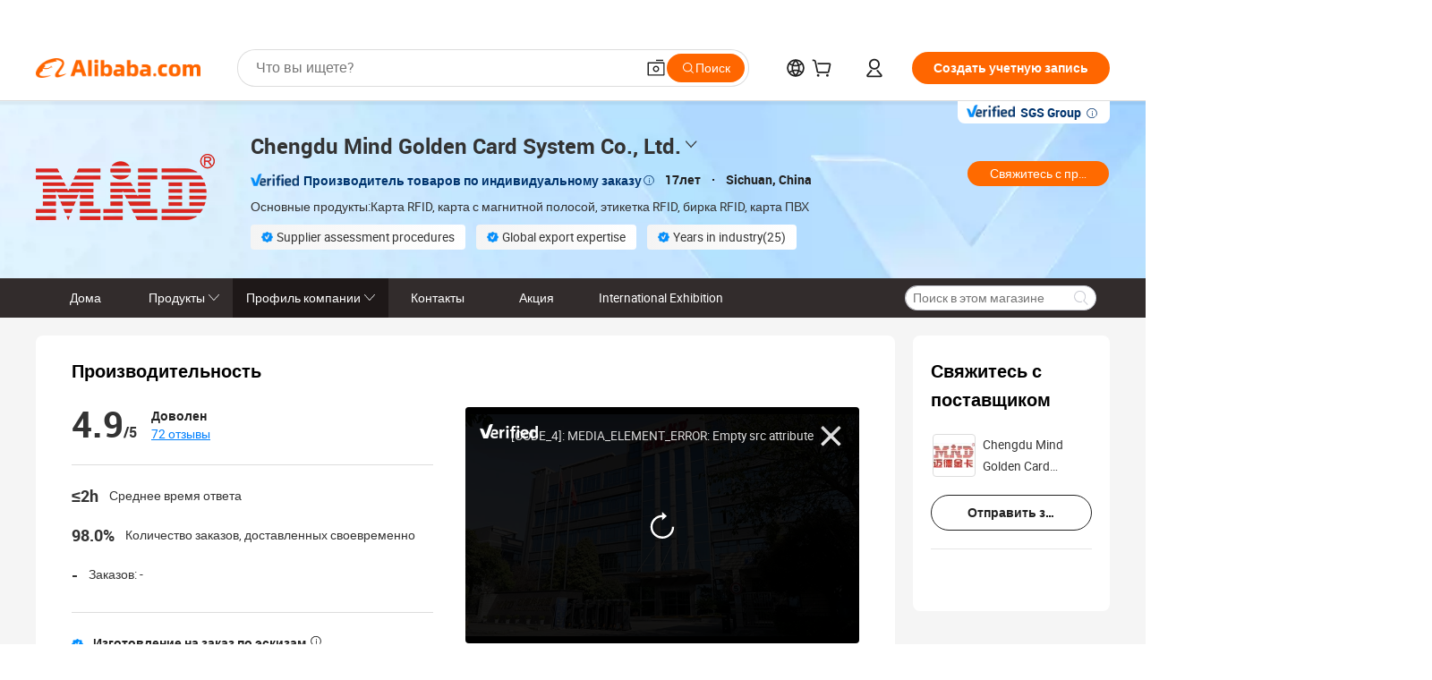

--- FILE ---
content_type: text/css
request_url: https://s.alicdn.com/@g/icbu-decorate/icbu-mod-lib/3.1.25/index.css
body_size: 50487
content:
.embla{--primary-color:#ff6a00;--slide-spacing:1rem;--slide-size:100%;--detail-medium-contrast:#eaeaea;--text-high-contrast-rgb-value:49,49,49;--detail-high-contrast:silver;--text-body:#36313d;margin:auto;position:relative}.embla__viewport{overflow:hidden}.embla__container{display:-webkit-box;display:-ms-flexbox;display:flex;margin-left:calc(var(--slide-spacing)*-1);-ms-touch-action:pan-y pinch-zoom;touch-action:pan-y pinch-zoom}.embla__slide{-webkit-box-flex:0;-ms-flex:0 0 var(--slide-size);flex:0 0 var(--slide-size);min-width:0;padding-left:var(--slide-spacing);-webkit-transform:translateZ(0);transform:translateZ(0)}.embla__slide__children{-webkit-box-pack:center;-ms-flex-pack:center;border-radius:1.8rem;font-size:4rem;font-weight:600;justify-content:center;-webkit-user-select:none;-moz-user-select:none;-ms-user-select:none;user-select:none}.embla__buttons,.embla__slide__children{-webkit-box-align:center;-ms-flex-align:center;align-items:center;display:-webkit-box;display:-ms-flexbox;display:flex}.embla__buttons{-webkit-box-pack:justify;-ms-flex-pack:justify;justify-content:space-between;padding:0 20px;position:absolute;top:50%;-webkit-transform:translateY(-50%);transform:translateY(-50%);width:100%}.embla__button{-webkit-tap-highlight-color:rgba(var(--text-high-contrast-rgb-value),.5);-webkit-box-pack:center;-ms-flex-pack:center;-webkit-box-align:center;-ms-flex-align:center;align-items:center;-webkit-appearance:none;-moz-appearance:none;appearance:none;background-color:transparent;border:0;border:1px solid var(--detail-medium-contrast);border-radius:50%;color:var(--text-body);cursor:pointer;display:-webkit-inline-box;display:-ms-inline-flexbox;display:inline-flex;display:-webkit-box;display:-ms-flexbox;display:flex;height:1.6rem;justify-content:center;margin:0;padding:0;text-decoration:none;-ms-touch-action:manipulation;touch-action:manipulation;width:1.6rem;z-index:1}.embla__button:disabled{color:var(--detail-high-contrast)}.embla__button__svg{height:35%;width:35%}.embla__dots{-webkit-box-pack:end;-ms-flex-pack:end;-webkit-box-align:center;-ms-flex-align:center;align-items:center;bottom:12px;display:-webkit-box;display:-ms-flexbox;display:flex;-ms-flex-wrap:wrap;flex-wrap:wrap;justify-content:flex-end;left:50%;margin-right:-.6rem;position:absolute;-webkit-transform:translateX(-50%);transform:translateX(-50%)}.embla__dot{-webkit-tap-highlight-color:rgba(var(--text-high-contrast-rgb-value),.5);-webkit-box-pack:center;-ms-flex-pack:center;-webkit-appearance:none;-moz-appearance:none;appearance:none;background-color:transparent;border:0;cursor:pointer;display:-webkit-inline-box;display:-ms-inline-flexbox;display:inline-flex;height:1.6rem;justify-content:center;margin:0;padding:0;text-decoration:none;-ms-touch-action:manipulation;touch-action:manipulation;width:1.6rem}.embla__dot,.embla__dot:after{-webkit-box-align:center;-ms-flex-align:center;align-items:center;border-radius:50%;display:-webkit-box;display:-ms-flexbox;display:flex}.embla__dot:after{background-color:rgba(0,0,0,.32);content:"";height:8px;width:8px}.embla__dot--selected:after{background-color:var(--primary-color)}.abutton{border:1px solid #222;border-radius:32px;color:#222;cursor:pointer;font-weight:700;height:40px;line-height:38px;overflow:hidden;padding:0 12px;position:relative;text-align:center;text-overflow:ellipsis;white-space:nowrap;width:-webkit-fit-content;width:-moz-fit-content;width:fit-content;z-index:0}.abutton .addtocart{color:inherit;text-decoration:none}.abutton.raised:hover{background:#f4f4f4!important}.abutton.raised.chat:hover{background:#d04a0a!important}.abutton.raised{background:#fff;-webkit-transition:all .1s;transition:all .1s}.abutton.raised:active{background:#f4f4f4;-webkit-box-shadow:0 1px 4px rgba(0,0,0,.12);box-shadow:0 1px 4px rgba(0,0,0,.12)}.anim{left:50%;position:absolute;top:50%;-webkit-transform:translateY(-50%) translateX(-50%);transform:translateY(-50%) translateX(-50%);z-index:-1}.anim:before{content:"";display:block;margin-top:100%;position:relative}.anim:after{border-radius:50%;bottom:0;content:"";left:0;position:absolute;right:0;top:0}.hoverable:hover>.anim{-webkit-animation:anim-out .75s;animation:anim-out .75s}.hoverable:hover>.anim:after{-webkit-animation:anim-out-pseudo .75s;animation:anim-out-pseudo .75s}@-webkit-keyframes anim-out{0%{width:0}to{width:100%}}@keyframes anim-out{0%{width:0}to{width:100%}}@-webkit-keyframes anim-out-pseudo{0%{background:rgba(0,0,0,.25)}to{background:transparent}}@keyframes anim-out-pseudo{0%{background:rgba(0,0,0,.25)}to{background:transparent}}.next-icon[dir=rtl]:before{-webkit-transform:rotateY(180deg);transform:rotateY(180deg)}@font-face{font-display:swap;font-family:NextIcon;src:url(//at.alicdn.com/t/font_515771_xjdbujl2iu.eot);src:url(//at.alicdn.com/t/font_515771_xjdbujl2iu.eot?#iefix) format("embedded-opentype"),url(//at.alicdn.com/t/font_515771_xjdbujl2iu.woff2) format("woff2"),url(//at.alicdn.com/t/font_515771_xjdbujl2iu.woff) format("woff"),url(//at.alicdn.com/t/font_515771_xjdbujl2iu.ttf) format("truetype"),url(//at.alicdn.com/t/font_515771_xjdbujl2iu.svg#NextIcon) format("svg")}.next-icon-smile:before{content:""}.next-icon-cry:before{content:""}.next-icon-success:before{content:""}.next-icon-warning:before{content:""}.next-icon-prompt:before{content:""}.next-icon-error:before{content:""}.next-icon-help:before{content:""}.next-icon-clock:before{content:""}.next-icon-success-filling:before{content:""}.next-icon-delete-filling:before{content:""}.next-icon-favorites-filling:before{content:""}.next-icon-add:before{content:""}.next-icon-minus:before{content:""}.next-icon-arrow-up:before{content:""}.next-icon-arrow-down:before{content:""}.next-icon-arrow-left:before{content:""}.next-icon-arrow-right:before{content:""}.next-icon-arrow-double-left:before{content:""}.next-icon-arrow-double-right:before{content:""}.next-icon-switch:before{content:""}.next-icon-sorting:before{content:""}.next-icon-descending:before{content:""}.next-icon-ascending:before{content:""}.next-icon-select:before{content:""}.next-icon-semi-select:before{content:""}.next-icon-close:before{content:""}.next-icon-picture:before{content:""}.next-icon-calendar:before{content:""}.next-icon-ashbin:before{content:""}.next-icon-upload:before{content:""}.next-icon-download:before{content:""}.next-icon-set:before{content:""}.next-icon-edit:before{content:""}.next-icon-refresh:before{content:""}.next-icon-filter:before{content:""}.next-icon-attachment:before{content:""}.next-icon-account:before{content:""}.next-icon-email:before{content:""}.next-icon-atm:before{content:""}.next-icon-loading:before{-webkit-animation:loadingCircle 1s linear infinite;animation:loadingCircle 1s linear infinite;content:""}.next-icon-eye:before{content:""}.next-icon-copy:before{content:""}.next-icon-toggle-left:before{content:""}.next-icon-toggle-right:before{content:""}.next-icon-eye-close:before{content:""}.next-icon-unlock:before{content:""}.next-icon-lock:before{content:""}.next-icon-exit:before{content:""}.next-icon-chart-bar:before{content:""}.next-icon-chart-pie:before{content:""}.next-icon-form:before{content:""}.next-icon-detail:before{content:""}.next-icon-list:before{content:""}.next-icon-dashboard:before{content:""}.next-icon.next-xxs .next-icon-remote,.next-icon.next-xxs:before{font-size:8px;line-height:inherit;width:8px}@media (-webkit-min-device-pixel-ratio:0)and (min-resolution:0.001dpcm){.next-icon.next-xxs{margin-left:-4px;margin-right:-4px;-webkit-transform:scale(.5);transform:scale(.5)}.next-icon.next-xxs:before{font-size:16px;width:16px}}.next-icon.next-xs .next-icon-remote,.next-icon.next-xs:before{font-size:12px;line-height:inherit;width:12px}.next-icon.next-small .next-icon-remote,.next-icon.next-small:before{font-size:16px;line-height:inherit;width:16px}.next-icon.next-medium .next-icon-remote,.next-icon.next-medium:before{font-size:20px;line-height:inherit;width:20px}.next-icon.next-large .next-icon-remote,.next-icon.next-large:before{font-size:24px;line-height:inherit;width:24px}.next-icon.next-xl .next-icon-remote,.next-icon.next-xl:before{font-size:32px;line-height:inherit;width:32px}.next-icon.next-xxl .next-icon-remote,.next-icon.next-xxl:before{font-size:48px;line-height:inherit;width:48px}.next-icon.next-xxxl .next-icon-remote,.next-icon.next-xxxl:before{font-size:64px;line-height:inherit;width:64px}.next-icon.next-inherit .next-icon-remote,.next-icon.next-inherit:before{font-size:inherit;line-height:inherit;width:inherit}.next-icon .next-icon-remote,.next-icon.next-inherit .next-icon-remote{fill:currentColor;height:1em;vertical-align:middle;width:1em}@-webkit-keyframes fadeInDownSmall{0%{opacity:0;-webkit-transform:translateY(-8px);transform:translateY(-8px)}to{opacity:1;-webkit-transform:translateY(0);transform:translateY(0)}}@keyframes fadeInDownSmall{0%{opacity:0;-webkit-transform:translateY(-8px);transform:translateY(-8px)}to{opacity:1;-webkit-transform:translateY(0);transform:translateY(0)}}@-webkit-keyframes fadeOutUpSmall{0%{opacity:1;-webkit-transform:translateY(0);transform:translateY(0)}to{opacity:0;-webkit-transform:translateY(-8px);transform:translateY(-8px)}}@keyframes fadeOutUpSmall{0%{opacity:1;-webkit-transform:translateY(0);transform:translateY(0)}to{opacity:0;-webkit-transform:translateY(-8px);transform:translateY(-8px)}}@-webkit-keyframes zoomInBig{0%{opacity:0;-webkit-transform:scale(.9);transform:scale(.9)}to{opacity:1;-webkit-transform:scale(1);transform:scale(1)}}@keyframes zoomInBig{0%{opacity:0;-webkit-transform:scale(.9);transform:scale(.9)}to{opacity:1;-webkit-transform:scale(1);transform:scale(1)}}@-webkit-keyframes zoomOutBig{0%{opacity:1}to{opacity:0;-webkit-transform:scale(.8);transform:scale(.8)}}@keyframes zoomOutBig{0%{opacity:1}to{opacity:0;-webkit-transform:scale(.8);transform:scale(.8)}}@-webkit-keyframes expandInUp{0%{opacity:0;-webkit-transform:scaleY(.6);transform:scaleY(.6);-webkit-transform-origin:left bottom 0;transform-origin:left bottom 0}to{opacity:1;-webkit-transform:scaleY(1);transform:scaleY(1);-webkit-transform-origin:left bottom 0;transform-origin:left bottom 0}}@keyframes expandInUp{0%{opacity:0;-webkit-transform:scaleY(.6);transform:scaleY(.6);-webkit-transform-origin:left bottom 0;transform-origin:left bottom 0}to{opacity:1;-webkit-transform:scaleY(1);transform:scaleY(1);-webkit-transform-origin:left bottom 0;transform-origin:left bottom 0}}@-webkit-keyframes expandInWithFade{0%{opacity:0}40%{opacity:.1}50%{opacity:.9}to{opacity:1}}@keyframes expandInWithFade{0%{opacity:0}40%{opacity:.1}50%{opacity:.9}to{opacity:1}}@-webkit-keyframes expandOutDown{0%{opacity:1;-webkit-transform:scaleY(1);transform:scaleY(1);-webkit-transform-origin:left bottom 0;transform-origin:left bottom 0}to{opacity:0;-webkit-transform:scaleY(.6);transform:scaleY(.6);-webkit-transform-origin:left bottom 0;transform-origin:left bottom 0}}@keyframes expandOutDown{0%{opacity:1;-webkit-transform:scaleY(1);transform:scaleY(1);-webkit-transform-origin:left bottom 0;transform-origin:left bottom 0}to{opacity:0;-webkit-transform:scaleY(.6);transform:scaleY(.6);-webkit-transform-origin:left bottom 0;transform-origin:left bottom 0}}@-webkit-keyframes expandOutWithFade{0%{opacity:1}70%{opacity:0}to{opacity:0}}@keyframes expandOutWithFade{0%{opacity:1}70%{opacity:0}to{opacity:0}}.fadeIn,.fadeInUp{-webkit-animation-timing-function:cubic-bezier(.4,0,.2,1);animation-timing-function:cubic-bezier(.4,0,.2,1)}.fadeOut{-webkit-animation-duration:.35s;animation-duration:.35s;-webkit-animation-timing-function:cubic-bezier(.4,0,.2,1);animation-timing-function:cubic-bezier(.4,0,.2,1)}.fadeOutDown,.fadeOutLeft,.fadeOutRight,.fadeOutUp{-webkit-animation-duration:.25s;animation-duration:.25s;-webkit-animation-timing-function:cubic-bezier(.4,0,.2,1);animation-timing-function:cubic-bezier(.4,0,.2,1)}.slideInDown,.slideInLeft,.slideInRight,.slideInUp{-webkit-animation-duration:.35s;animation-duration:.35s}.slideInDown,.slideInLeft,.slideInRight,.slideInUp,.slideOutDown,.slideOutLeft,.slideOutRight,.slideOutUp,.zoomOut{-webkit-animation-timing-function:cubic-bezier(.4,0,.2,1);animation-timing-function:cubic-bezier(.4,0,.2,1)}.expandOutUp{-webkit-animation-duration:.15s;animation-duration:.15s}.expandInUp{-webkit-animation-delay:0s;animation-delay:0s;-webkit-animation-duration:.3s;animation-duration:.3s;-webkit-animation-fill-mode:both;animation-fill-mode:both;-webkit-animation-iteration-count:1;animation-iteration-count:1;-webkit-animation-name:expandInUp;animation-name:expandInUp;-webkit-animation-timing-function:cubic-bezier(.23,1,.32,1);animation-timing-function:cubic-bezier(.23,1,.32,1)}.expandInUp,.expandOutDown{-webkit-backface-visibility:hidden;backface-visibility:hidden}.expandOutDown{-webkit-animation-delay:0s;animation-delay:0s;-webkit-animation-duration:.15s;animation-duration:.15s;-webkit-animation-fill-mode:both;animation-fill-mode:both;-webkit-animation-iteration-count:1;animation-iteration-count:1;-webkit-animation-name:expandOutDown;animation-name:expandOutDown;-webkit-animation-timing-function:cubic-bezier(.23,1,.32,1);animation-timing-function:cubic-bezier(.23,1,.32,1)}.fadeInDownSmall{-webkit-animation-delay:0s;animation-delay:0s;-webkit-animation-duration:.3s;animation-duration:.3s;-webkit-animation-fill-mode:both;animation-fill-mode:both;-webkit-animation-iteration-count:1;animation-iteration-count:1;-webkit-animation-name:fadeInDownSmall;animation-name:fadeInDownSmall;-webkit-animation-timing-function:cubic-bezier(.23,1,.32,1);animation-timing-function:cubic-bezier(.23,1,.32,1)}.fadeInDownSmall,.fadeOutUpSmall{-webkit-backface-visibility:hidden;backface-visibility:hidden}.fadeOutUpSmall{-webkit-animation-delay:0s;animation-delay:0s;-webkit-animation-duration:.25s;animation-duration:.25s;-webkit-animation-fill-mode:both;animation-fill-mode:both;-webkit-animation-iteration-count:1;animation-iteration-count:1;-webkit-animation-name:fadeOutUpSmall;animation-name:fadeOutUpSmall;-webkit-animation-timing-function:cubic-bezier(.4,0,.2,1);animation-timing-function:cubic-bezier(.4,0,.2,1)}.zoomInBig{-webkit-animation-delay:0s;animation-delay:0s;-webkit-animation-duration:.2s;animation-duration:.2s;-webkit-animation-fill-mode:both;animation-fill-mode:both;-webkit-animation-iteration-count:1;animation-iteration-count:1;-webkit-animation-name:zoomInBig;animation-name:zoomInBig;-webkit-animation-timing-function:cubic-bezier(0,0,.2,1);animation-timing-function:cubic-bezier(0,0,.2,1)}.zoomInBig,.zoomOutBig{-webkit-backface-visibility:hidden;backface-visibility:hidden}.zoomOutBig{-webkit-animation-delay:0s;animation-delay:0s;-webkit-animation-duration:.2s;animation-duration:.2s;-webkit-animation-fill-mode:both;animation-fill-mode:both;-webkit-animation-iteration-count:1;animation-iteration-count:1;-webkit-animation-name:zoomOutBig;animation-name:zoomOutBig;-webkit-animation-timing-function:cubic-bezier(0,0,.2,1);animation-timing-function:cubic-bezier(0,0,.2,1)}.pulse{-webkit-animation-timing-function:cubic-bezier(.4,0,.2,1);animation-timing-function:cubic-bezier(.4,0,.2,1)}.expand-enter{overflow:hidden}.expand-enter-active{-webkit-transition:all .3s ease-out;transition:all .3s ease-out}.expand-enter-active>*{-webkit-animation-delay:0s;animation-delay:0s;-webkit-animation-duration:.2s;animation-duration:.2s;-webkit-animation-fill-mode:forwards;animation-fill-mode:forwards;-webkit-animation-iteration-count:1;animation-iteration-count:1;-webkit-animation-name:expandInWithFade;animation-name:expandInWithFade;-webkit-animation-timing-function:cubic-bezier(.23,1,.32,1);animation-timing-function:cubic-bezier(.23,1,.32,1);-webkit-backface-visibility:hidden;backface-visibility:hidden}.expand-leave{overflow:hidden}.expand-leave-active{-webkit-transition:all .2s ease-out;transition:all .2s ease-out}.expand-leave-active>*{-webkit-animation-delay:0s;animation-delay:0s;-webkit-animation-duration:.2s;animation-duration:.2s;-webkit-animation-fill-mode:forwards;animation-fill-mode:forwards;-webkit-animation-iteration-count:1;animation-iteration-count:1;-webkit-animation-name:expandOutWithFade;animation-name:expandOutWithFade;-webkit-animation-timing-function:cubic-bezier(.23,1,.32,1);animation-timing-function:cubic-bezier(.23,1,.32,1);-webkit-backface-visibility:hidden;backface-visibility:hidden}.next-overlay-wrapper .next-overlay-backdrop{background-color:rgba(0,0,0,.2);height:100%;left:0;opacity:0;position:fixed;top:0;-webkit-transition:opacity .3s cubic-bezier(.4,0,.2,1);transition:opacity .3s cubic-bezier(.4,0,.2,1);width:100%;z-index:1001}.next-overlay-wrapper.opened .next-overlay-backdrop{opacity:1}.next-radio-button-large[dir=rtl]>label:first-child{border-bottom-left-radius:0;border-bottom-right-radius:3px;border-top-left-radius:0;border-top-right-radius:3px;margin-left:-1px}.next-radio-button-large[dir=rtl]>label:last-child{border-bottom-left-radius:3px;border-bottom-right-radius:0;border-top-left-radius:3px;border-top-right-radius:0;margin-left:0}.next-radio-button-large[dir=rtl] .next-radio-label{font-size:16px;height:38px;line-height:38px}.next-radio-button-medium[dir=rtl]>label:first-child{border-bottom-left-radius:0;border-bottom-right-radius:3px;border-top-left-radius:0;border-top-right-radius:3px;margin-left:-1px}.next-radio-button-medium[dir=rtl]>label:last-child{border-bottom-left-radius:3px;border-bottom-right-radius:0;border-top-left-radius:3px;border-top-right-radius:0;margin-left:0}.next-radio-button-small[dir=rtl]>label:first-child{border-bottom-left-radius:0;border-bottom-right-radius:3px;border-top-left-radius:0;border-top-right-radius:3px;margin-left:-1px}.next-radio-button-small[dir=rtl]>label:last-child{border-bottom-left-radius:3px;border-bottom-right-radius:0;border-top-left-radius:3px;border-top-right-radius:0;margin-left:0}.next-radio-wrapper[dir=rtl] .next-radio-label{margin-left:0;margin-right:4px}.next-radio-group[dir=rtl] .next-radio-label{margin-left:16px;margin-right:4px}.next-radio-button[dir=rtl]>label .next-radio-label{margin:0}.next-radio-wrapper{display:inline-block;outline:0}.next-radio-wrapper .next-radio{display:inline-block;line-height:1;position:relative;vertical-align:middle}.next-radio-wrapper .next-radio,.next-radio-wrapper .next-radio *,.next-radio-wrapper .next-radio :after,.next-radio-wrapper .next-radio :before{-webkit-box-sizing:border-box;box-sizing:border-box}.next-radio-wrapper .next-radio input[type=radio]{cursor:pointer;height:16px;left:0;margin:0;opacity:0;position:absolute;top:0;vertical-align:middle;width:16px}.next-radio-wrapper .next-radio-inner{background:#fff;border:1px solid #c4c6cf;border-radius:50%;-webkit-box-shadow:none;box-shadow:none;display:block;height:16px;-webkit-transition:all .1s linear;transition:all .1s linear;width:16px}.next-radio-wrapper .next-radio-inner:after{background:#fff;border-radius:50%;content:"";left:50%;margin-left:-2px;margin-top:-2px;position:absolute;top:50%;-webkit-transform:scale(0);transform:scale(0);-webkit-transition:all .1s linear;transition:all .1s linear}.next-radio-wrapper.checked .next-radio-inner{background:#5584ff;border-color:#5584ff}.next-radio-wrapper.checked .next-radio-inner:after{background:#fff;font-weight:700;height:4px;-webkit-transform:scale(1);transform:scale(1);width:4px}.next-radio-wrapper.checked.hovered .next-radio-inner,.next-radio-wrapper.checked:hover .next-radio-inner{border-color:transparent}.next-radio-wrapper.disabled input[type=radio]{cursor:not-allowed}.next-radio-wrapper.disabled .next-radio-inner{background:#f7f8fa;border-color:#e6e7eb}.next-radio-wrapper.disabled .next-radio-inner:after{background:#ccc}.next-radio-wrapper.disabled .next-radio-inner.hovered,.next-radio-wrapper.disabled .next-radio-inner:hover{border-color:#e6e7eb}.next-radio-wrapper.disabled.checked .next-radio-inner{background:#f7f8fa;border-color:#e6e7eb}.next-radio-wrapper.disabled.checked .next-radio-inner:after{background:#ccc}.next-radio-wrapper.disabled .next-radio-label{color:#ccc}.next-radio-wrapper:not(.disabled).hovered .next-radio-inner,.next-radio-wrapper:not(.disabled):hover .next-radio-inner{background-color:#dee8ff;border-color:#5584ff}.next-radio-wrapper:not(.disabled).hovered .next-radio-label,.next-radio-wrapper:not(.disabled):hover .next-radio-label{cursor:pointer}.next-radio-wrapper.checked:not(.disabled).hovered .next-radio-inner,.next-radio-wrapper.checked:not(.disabled):hover .next-radio-inner{background:#3e71f7;border-color:transparent}.next-radio-wrapper.checked:not(.disabled).hovered .next-radio-inner:after,.next-radio-wrapper.checked:not(.disabled):hover .next-radio-inner:after{background:#fff}.next-radio-button>label{border:1px solid #c4c6cf;vertical-align:middle}.next-radio-button>label,.next-radio-button>label .next-radio-label{-webkit-transition:all .1s linear;transition:all .1s linear}.next-radio-button>label.hovered .next-radio-label,.next-radio-button>label:hover .next-radio-label{color:#333}.next-radio-button>label.checked{background-color:#fff;border-color:#5584ff;z-index:11}.next-radio-button>label.checked .next-radio-label{color:#5584ff}.next-radio-button-large>label{height:40px;line-height:40px}.next-radio-button-large>label:first-child{border-bottom-left-radius:3px;border-top-left-radius:3px;margin-left:0}.next-radio-button-large>label:last-child{border-bottom-right-radius:3px;border-top-right-radius:3px}.next-radio-button-large .next-radio-label{font-size:16px;height:38px;line-height:38px}.next-radio-button-medium>label:first-child{border-bottom-left-radius:3px;border-top-left-radius:3px;margin-left:0}.next-radio-button-medium>label:last-child{border-bottom-right-radius:3px;border-top-right-radius:3px}.next-radio-button-medium .next-radio-label{font-size:12px}.next-radio-button-small>label:first-child{border-bottom-left-radius:3px;border-top-left-radius:3px;margin-left:0}.next-radio-button-small>label:last-child{border-bottom-right-radius:3px;border-top-right-radius:3px}.next-radio-group .next-radio-wrapper{margin-right:12px}.next-radio-group .next-radio-wrapper:last-child,.next-radio-group.next-radio-button .next-radio-wrapper{margin-right:0}.next-radio-group-ver .next-radio-wrapper{display:block;margin-bottom:8px}.next-radio-label{font-size:12px;line-height:1;margin:0 4px}@-moz-document url-prefix(){.next-radio{margin-top:-1px}@supports(animation:calc(0s)){.next-radio{margin-top:-3px}}}.next-checkbox-wrapper[dir=rtl]{margin-left:0;margin-right:8px}.next-checkbox-wrapper[dir=rtl]:first-child{margin-right:0}.next-checkbox-wrapper[dir=rtl]>.next-checkbox-label{margin-left:0;margin-right:4px}.next-checkbox-wrapper{display:inline-block}.next-checkbox-wrapper,.next-checkbox-wrapper *,.next-checkbox-wrapper :after,.next-checkbox-wrapper :before{-webkit-box-sizing:border-box;box-sizing:border-box}.next-checkbox-wrapper .next-checkbox{display:inline-block;line-height:1;position:relative;vertical-align:middle}.next-checkbox-wrapper input[type=checkbox]{cursor:pointer;height:16px;left:0;margin:0;opacity:0;position:absolute;top:0;width:16px}.next-checkbox-wrapper .next-checkbox-inner{background:#fff;border:1px solid #c4c6cf;border-radius:3px;-webkit-box-shadow:none;box-shadow:none;display:block;height:16px;text-align:left;-webkit-transition:all .1s linear;transition:all .1s linear;width:16px}.next-checkbox-wrapper .next-checkbox-inner>.next-icon{color:#fff;left:4px;line-height:16px;margin-left:0;opacity:0;position:absolute;top:0;-webkit-transform:scale(0);transform:scale(0);-webkit-transition:all .1s linear;transition:all .1s linear}.next-checkbox-wrapper .next-checkbox-inner>.next-icon .next-icon-remote,.next-checkbox-wrapper .next-checkbox-inner>.next-icon:before{font-size:8px;line-height:inherit;width:8px}@media (-webkit-min-device-pixel-ratio:0)and (min-resolution:0.001dpcm){.next-checkbox-wrapper .next-checkbox-inner>.next-icon{margin-left:-4px;margin-right:-4px;-webkit-transform:scale(.5);transform:scale(.5)}.next-checkbox-wrapper .next-checkbox-inner>.next-icon:before{font-size:16px;width:16px}}.next-checkbox-wrapper .next-checkbox-inner>.next-icon:before{margin-top:0;vertical-align:top}.next-checkbox-wrapper .next-checkbox-inner>.next-checkbox-select-icon:before{content:""}.next-checkbox-wrapper .next-checkbox-inner>.next-checkbox-semi-select-icon:before{content:""}.next-checkbox-wrapper.checked.focused>.next-checkbox>.next-checkbox-inner,.next-checkbox-wrapper.checked>.next-checkbox>.next-checkbox-inner{background-color:#5584ff;border-color:transparent}.next-checkbox-wrapper.checked.focused>.next-checkbox>.next-checkbox-inner.hovered,.next-checkbox-wrapper.checked.focused>.next-checkbox>.next-checkbox-inner:hover,.next-checkbox-wrapper.checked>.next-checkbox>.next-checkbox-inner.hovered,.next-checkbox-wrapper.checked>.next-checkbox>.next-checkbox-inner:hover{border-color:transparent}.next-checkbox-wrapper.checked.focused>.next-checkbox>.next-checkbox-inner>.next-icon,.next-checkbox-wrapper.checked>.next-checkbox>.next-checkbox-inner>.next-icon{margin-left:0;opacity:1;-webkit-transform:scale(1);transform:scale(1)}.next-checkbox-wrapper.checked.focused>.next-checkbox>.next-checkbox-inner>.next-icon .next-icon-remote,.next-checkbox-wrapper.checked.focused>.next-checkbox>.next-checkbox-inner>.next-icon:before,.next-checkbox-wrapper.checked>.next-checkbox>.next-checkbox-inner>.next-icon .next-icon-remote,.next-checkbox-wrapper.checked>.next-checkbox>.next-checkbox-inner>.next-icon:before{font-size:8px;line-height:inherit;width:8px}@media (-webkit-min-device-pixel-ratio:0)and (min-resolution:0.001dpcm){.next-checkbox-wrapper.checked.focused>.next-checkbox>.next-checkbox-inner>.next-icon,.next-checkbox-wrapper.checked>.next-checkbox>.next-checkbox-inner>.next-icon{margin-left:-4px;margin-right:-4px;-webkit-transform:scale(.5);transform:scale(.5)}.next-checkbox-wrapper.checked.focused>.next-checkbox>.next-checkbox-inner>.next-icon:before,.next-checkbox-wrapper.checked>.next-checkbox>.next-checkbox-inner>.next-icon:before{font-size:16px;width:16px}}.next-checkbox-wrapper.indeterminate.focused>.next-checkbox>.next-checkbox-inner,.next-checkbox-wrapper.indeterminate>.next-checkbox>.next-checkbox-inner{background-color:#5584ff;border-color:transparent}.next-checkbox-wrapper.indeterminate.focused>.next-checkbox>.next-checkbox-inner.hovered,.next-checkbox-wrapper.indeterminate.focused>.next-checkbox>.next-checkbox-inner:hover,.next-checkbox-wrapper.indeterminate>.next-checkbox>.next-checkbox-inner.hovered,.next-checkbox-wrapper.indeterminate>.next-checkbox>.next-checkbox-inner:hover{border-color:transparent}.next-checkbox-wrapper.indeterminate.focused>.next-checkbox>.next-checkbox-inner>.next-icon,.next-checkbox-wrapper.indeterminate>.next-checkbox>.next-checkbox-inner>.next-icon{margin-left:0;opacity:1;-webkit-transform:scaleX(1);transform:scaleX(1)}.next-checkbox-wrapper.indeterminate.focused>.next-checkbox>.next-checkbox-inner>.next-icon .next-icon-remote,.next-checkbox-wrapper.indeterminate.focused>.next-checkbox>.next-checkbox-inner>.next-icon:before,.next-checkbox-wrapper.indeterminate>.next-checkbox>.next-checkbox-inner>.next-icon .next-icon-remote,.next-checkbox-wrapper.indeterminate>.next-checkbox>.next-checkbox-inner>.next-icon:before{font-size:8px;line-height:inherit;width:8px}@media (-webkit-min-device-pixel-ratio:0)and (min-resolution:0.001dpcm){.next-checkbox-wrapper.indeterminate.focused>.next-checkbox>.next-checkbox-inner>.next-icon,.next-checkbox-wrapper.indeterminate>.next-checkbox>.next-checkbox-inner>.next-icon{margin-left:-4px;margin-right:-4px;-webkit-transform:scale(.5);transform:scale(.5)}.next-checkbox-wrapper.indeterminate.focused>.next-checkbox>.next-checkbox-inner>.next-icon:before,.next-checkbox-wrapper.indeterminate>.next-checkbox>.next-checkbox-inner>.next-icon:before{font-size:16px;width:16px}}.next-checkbox-wrapper.focused>.next-checkbox>.next-checkbox-inner,.next-checkbox-wrapper.hovered>.next-checkbox>.next-checkbox-inner,.next-checkbox-wrapper:not(.disabled):hover>.next-checkbox>.next-checkbox-inner{background-color:#dee8ff;border-color:#5584ff}.next-checkbox-wrapper.focused .next-checkbox-label,.next-checkbox-wrapper.hovered .next-checkbox-label,.next-checkbox-wrapper:not(.disabled):hover .next-checkbox-label{cursor:pointer}.next-checkbox-wrapper.checked:not(.disabled).hovered>.next-checkbox .next-checkbox-inner,.next-checkbox-wrapper.checked:not(.disabled):hover>.next-checkbox .next-checkbox-inner,.next-checkbox-wrapper.indeterminate:not(.disabled).hovered>.next-checkbox .next-checkbox-inner,.next-checkbox-wrapper.indeterminate:not(.disabled):hover>.next-checkbox .next-checkbox-inner{background-color:#3e71f7;border-color:transparent}.next-checkbox-wrapper.checked:not(.disabled).hovered>.next-checkbox .next-checkbox-inner>.next-icon,.next-checkbox-wrapper.checked:not(.disabled):hover>.next-checkbox .next-checkbox-inner>.next-icon,.next-checkbox-wrapper.indeterminate:not(.disabled).hovered>.next-checkbox .next-checkbox-inner>.next-icon,.next-checkbox-wrapper.indeterminate:not(.disabled):hover>.next-checkbox .next-checkbox-inner>.next-icon{color:#fff;opacity:1}.next-checkbox-wrapper.disabled input[type=checkbox]{cursor:not-allowed}.next-checkbox-wrapper.disabled .next-checkbox-inner,.next-checkbox-wrapper.disabled.checked .next-checkbox-inner,.next-checkbox-wrapper.disabled.indeterminate .next-checkbox-inner{background:#f7f8fa;border-color:#e6e7eb}.next-checkbox-wrapper.disabled.checked .next-checkbox-inner.hovered,.next-checkbox-wrapper.disabled.checked .next-checkbox-inner:hover,.next-checkbox-wrapper.disabled.indeterminate .next-checkbox-inner.hovered,.next-checkbox-wrapper.disabled.indeterminate .next-checkbox-inner:hover{border-color:#e6e7eb}.next-checkbox-wrapper.disabled.checked .next-checkbox-inner>.next-icon,.next-checkbox-wrapper.disabled.indeterminate .next-checkbox-inner>.next-icon{color:#ccc;opacity:1}.next-checkbox-wrapper.disabled.checked.focused .next-checkbox-inner{background:#f7f8fa;border-color:#e6e7eb}.next-checkbox-wrapper.disabled.checked.focused .next-checkbox-inner>.next-icon{color:#ccc;opacity:1}.next-checkbox-wrapper.disabled .next-checkbox-label{color:#ccc;cursor:not-allowed}.next-checkbox-group .next-checkbox-wrapper{display:inline-block;margin-right:12px}.next-checkbox-group .next-checkbox-wrapper:last-child{margin-right:0}.next-checkbox-group-ver .next-checkbox-wrapper{display:block;margin-bottom:8px;margin-left:0;margin-right:0}.next-checkbox-label{font-size:12px;margin:0 4px}.next-menu[dir=rtl] .next-menu-item-helper{float:left}.next-menu[dir=rtl] .next-menu-item .next-checkbox,.next-menu[dir=rtl] .next-menu-item .next-radio{margin-left:4px;margin-right:0}.next-menu[dir=rtl] .next-menu-hoz-right{float:left}.next-menu[dir=rtl] .next-menu-hoz-icon-arrow.next-icon{left:6px;right:auto}.next-menu[dir=rtl] .next-menu-icon-selected.next-icon{margin-left:0;margin-right:-16px}.next-menu[dir=rtl] .next-menu-icon-selected.next-icon .next-icon-remote,.next-menu[dir=rtl] .next-menu-icon-selected.next-icon:before{font-size:12px;line-height:inherit;width:12px}.next-menu[dir=rtl] .next-menu-icon-selected.next-icon.next-menu-icon-right{left:4px;right:auto}.next-menu[dir=rtl] .next-menu-icon-arrow.next-icon{left:10px;right:auto}.next-menu{-webkit-animation-duration:.3s;animation-duration:.3s;-webkit-animation-timing-function:ease;animation-timing-function:ease;border:1px solid #dcdee3;border-radius:3px;-webkit-box-shadow:none;box-shadow:none;font-size:12px;line-height:32px;list-style:none;margin:0}.next-menu :focus,.next-menu:focus{outline:0}.next-menu-spacing-lr{padding:0}.next-menu-spacing-lr.next-menu-outside>.next-menu{height:100%;overflow-y:auto}.next-menu-spacing-tb{padding:0}.next-menu.next-ver{padding:8px 0}.next-menu.next-ver .next-menu-item{padding:0 20px}.next-menu.next-hoz{padding:8px 0}.next-menu.next-hoz .next-menu-item{padding:0 20px}.next-menu-embeddable,.next-menu-embeddable .next-menu-item.next-disabled,.next-menu-embeddable .next-menu-item.next-disabled .next-menu-item-text>a{background:transparent;border:none}.next-menu-embeddable{-webkit-box-shadow:none;box-shadow:none}.next-menu-embeddable .next-menu-item-inner{height:100%}.next-menu-content{position:relative}.next-menu-content,.next-menu-sub-menu{list-style:none;margin:0;padding:0}.next-menu-sub-menu.next-expand-enter{overflow:hidden}.next-menu-sub-menu.next-expand-enter-active{-webkit-transition:height .3s ease;transition:height .3s ease}.next-menu-sub-menu.next-expand-leave{overflow:hidden}.next-menu-sub-menu.next-expand-leave-active{-webkit-transition:height .3s ease;transition:height .3s ease}.next-menu-item{color:#333;cursor:pointer;position:relative;-webkit-transition:background .1s linear;transition:background .1s linear}.next-menu-item-helper{color:#999;float:right;font-size:12px;font-style:normal}.next-menu-item .next-checkbox,.next-menu-item .next-radio{margin-right:4px}.next-menu-item.next-selected{background-color:#fff;border-radius:0;color:#333}.next-menu-item.next-selected .next-menu-icon-arrow{color:#666}.next-menu-item.next-selected .next-menu-icon-selected{color:#5584ff}.next-menu-item.next-disabled,.next-menu-item.next-disabled .next-menu-item-text>a{background-color:#fff;border-radius:0;color:#ccc;cursor:not-allowed}.next-menu-item.next-disabled .next-menu-icon-arrow,.next-menu-item.next-disabled .next-menu-icon-selected,.next-menu-item.next-disabled .next-menu-item-text>a .next-menu-icon-arrow,.next-menu-item.next-disabled .next-menu-item-text>a .next-menu-icon-selected{color:#ccc}.next-menu-item:not(.next-disabled).next-focused,.next-menu-item:not(.next-disabled).next-selected.next-focused,.next-menu-item:not(.next-disabled).next-selected.next-focused:hover,.next-menu-item:not(.next-disabled).next-selected:focus,.next-menu-item:not(.next-disabled).next-selected:focus:hover,.next-menu-item:not(.next-disabled).next-selected:hover,.next-menu-item:not(.next-disabled):hover{background-color:#f2f3f7;border-radius:0;color:#333}.next-menu-item:not(.next-disabled).next-focused .next-menu-icon-arrow,.next-menu-item:not(.next-disabled).next-selected.next-focused .next-menu-icon-arrow,.next-menu-item:not(.next-disabled).next-selected.next-focused:hover .next-menu-icon-arrow,.next-menu-item:not(.next-disabled).next-selected:focus .next-menu-icon-arrow,.next-menu-item:not(.next-disabled).next-selected:focus:hover .next-menu-icon-arrow,.next-menu-item:not(.next-disabled).next-selected:hover .next-menu-icon-arrow,.next-menu-item:not(.next-disabled):hover .next-menu-icon-arrow{color:#333}.next-menu-item:not(.next-disabled).next-focused .next-menu-icon-selected,.next-menu-item:not(.next-disabled).next-selected.next-focused .next-menu-icon-selected,.next-menu-item:not(.next-disabled).next-selected.next-focused:hover .next-menu-icon-selected,.next-menu-item:not(.next-disabled).next-selected:focus .next-menu-icon-selected,.next-menu-item:not(.next-disabled).next-selected:focus:hover .next-menu-icon-selected,.next-menu-item:not(.next-disabled).next-selected:hover .next-menu-icon-selected,.next-menu-item:not(.next-disabled):hover .next-menu-icon-selected{color:#5584ff}.next-menu-item-inner{word-wrap:normal;font-size:12px;height:32px;overflow:hidden;text-overflow:ellipsis;white-space:nowrap}.next-menu-item .next-menu-item-text{vertical-align:middle}.next-menu-item .next-menu-item-text>a{color:#333;display:inline-block;text-decoration:none}.next-menu-item .next-menu-item-text>a:before{background-color:transparent;bottom:0;content:"";left:0;position:absolute;right:0;top:0}.next-menu.next-hoz{padding:0}.next-menu.next-hoz.next-menu-nowrap{overflow:hidden;white-space:nowrap}.next-menu.next-hoz.next-menu-nowrap .next-menu-more{text-align:center}.next-menu.next-hoz .next-menu-content>.next-menu-item,.next-menu.next-hoz>.next-menu-item,.next-menu.next-hoz>.next-menu-sub-menu-wrapper{display:inline-block;vertical-align:top}.next-menu.next-hoz .next-menu-content,.next-menu.next-hoz .next-menu-footer,.next-menu.next-hoz .next-menu-header{display:inline-block}.next-menu-hoz-right{float:right}.next-menu-group-label{color:#999;padding:0 12px}.next-menu-divider{border-bottom:1px solid #e6e7eb;margin:8px 12px}.next-menu .next-menu-icon-selected.next-icon{margin-left:-16px;position:absolute;top:0}.next-menu .next-menu-icon-selected.next-icon .next-icon-remote,.next-menu .next-menu-icon-selected.next-icon:before{font-size:12px;line-height:inherit;width:12px}.next-menu .next-menu-icon-selected.next-icon.next-menu-icon-right{right:4px}.next-menu .next-menu-symbol-icon-selected.next-menu-icon-selected:before{content:""}.next-menu .next-menu-icon-arrow.next-icon{color:#666;position:absolute;right:10px;top:0;-webkit-transition:all .1s linear;transition:all .1s linear}.next-menu .next-menu-icon-arrow.next-icon .next-icon-remote,.next-menu .next-menu-icon-arrow.next-icon:before{font-size:8px;line-height:inherit;width:8px}@media (-webkit-min-device-pixel-ratio:0)and (min-resolution:0.001dpcm){.next-menu .next-menu-icon-arrow.next-icon{margin-left:-4px;margin-right:-4px;-webkit-transform:scale(.5);transform:scale(.5)}.next-menu .next-menu-icon-arrow.next-icon:before{font-size:16px;width:16px}}.next-menu .next-menu-icon-arrow-down:before{content:""}.next-menu .next-menu-icon-arrow-down.next-open{-webkit-transform:rotate(180deg);transform:rotate(180deg)}.next-menu .next-menu-icon-arrow-down.next-open .next-icon-remote,.next-menu .next-menu-icon-arrow-down.next-open:before{font-size:8px;line-height:inherit;width:8px}@media (-webkit-min-device-pixel-ratio:0)and (min-resolution:0.001dpcm){.next-menu .next-menu-icon-arrow-down.next-open{margin-left:-4px;margin-right:-4px;-webkit-transform:scale(.5) rotate(180deg);transform:scale(.5) rotate(180deg)}.next-menu .next-menu-icon-arrow-down.next-open:before{font-size:16px;width:16px}}.next-menu .next-menu-symbol-popupfold:before{content:""}.next-menu .next-menu-icon-arrow-right.next-open{-webkit-transform:rotate(-90deg);transform:rotate(-90deg)}.next-menu .next-menu-icon-arrow-right.next-open .next-icon-remote,.next-menu .next-menu-icon-arrow-right.next-open:before{font-size:8px;line-height:inherit;width:8px}@media (-webkit-min-device-pixel-ratio:0)and (min-resolution:0.001dpcm){.next-menu .next-menu-icon-arrow-right.next-open{margin-left:-4px;margin-right:-4px;-webkit-transform:scale(.5) rotate(-90deg);transform:scale(.5) rotate(-90deg)}.next-menu .next-menu-icon-arrow-right.next-open:before{font-size:16px;width:16px}}.next-menu .next-menu-hoz-icon-arrow.next-icon{color:#666;position:absolute;right:6px;top:0;-webkit-transition:all .1s linear;transition:all .1s linear}.next-menu .next-menu-hoz-icon-arrow.next-icon .next-icon-remote,.next-menu .next-menu-hoz-icon-arrow.next-icon:before{font-size:12px;line-height:inherit;width:12px}.next-menu .next-menu-hoz-icon-arrow.next-icon:before{content:""}.next-menu-unfold-icon:before{content:""}.next-menu .next-menu-hoz-icon-arrow.next-open{-webkit-transform:rotate(180deg);transform:rotate(180deg)}.next-menu .next-menu-hoz-icon-arrow.next-open .next-icon-remote,.next-menu .next-menu-hoz-icon-arrow.next-open:before{font-size:12px;line-height:inherit;width:12px}.next-menu.next-context{line-height:24px}.next-menu.next-context .next-menu-item-inner{height:24px}.next-tabs{width:100%}.next-tabs-bar-popup{max-height:480px;overflow-y:auto}.next-tabs-scrollable .next-tabs-nav-scroll{-webkit-overflow-scrolling:touch;overflow-x:auto;overflow-y:hidden}.next-tabs-scrollable .next-tabs-nav-scroll::-webkit-scrollbar{-webkit-appearance:none;display:none!important;height:0!important;opacity:0!important;width:0!important}.next-tabs-nav{list-style:none;margin:0;padding:0;-webkit-transition:all .3s ease;transition:all .3s ease}.next-tabs-nav.next-disable-animation .next-tabs-tab:before{-webkit-transition:none;transition:none}.next-tabs-tab{-webkit-transition:all .1s linear;transition:all .1s linear}.next-tabs-tab:before{-webkit-transition:all .3s ease;transition:all .3s ease}.next-tabs-tab.active{font-weight:400}.next-tabs-tab .next-tabs-tab-close{color:#666}.next-tabs-tab .next-tabs-tab-close:hover{color:#333}.next-tabs-tab .next-tabs-tab-close:focus{outline:none}.next-tabs-tab.active .next-tabs-tab-close{color:#5584ff}.next-tabs-tab.disabled .next-tabs-tab-close{color:#dcdee3}.next-tabs-tab:focus{outline:none}.next-tabs-tabpane{opacity:0;visibility:hidden}.next-tabs-tabpane.active{height:auto;opacity:1;visibility:visible}.next-tabs-tabpane.hidden{border:0!important;height:0!important;margin:0!important;overflow:hidden;padding:0!important}.next-tabs-btn-down,.next-tabs-btn-next,.next-tabs-btn-prev{background:transparent;border:0;border-color:transparent;cursor:pointer;height:100%;outline:none;padding:0;position:absolute;top:0}.next-tabs-btn-down,.next-tabs-btn-down.visited,.next-tabs-btn-down:link,.next-tabs-btn-down:visited,.next-tabs-btn-next,.next-tabs-btn-next.visited,.next-tabs-btn-next:link,.next-tabs-btn-next:visited,.next-tabs-btn-prev,.next-tabs-btn-prev.visited,.next-tabs-btn-prev:link,.next-tabs-btn-prev:visited{color:#666}.next-tabs-btn-down.active,.next-tabs-btn-down.hover,.next-tabs-btn-down:active,.next-tabs-btn-down:focus,.next-tabs-btn-down:hover,.next-tabs-btn-next.active,.next-tabs-btn-next.hover,.next-tabs-btn-next:active,.next-tabs-btn-next:focus,.next-tabs-btn-next:hover,.next-tabs-btn-prev.active,.next-tabs-btn-prev.hover,.next-tabs-btn-prev:active,.next-tabs-btn-prev:focus,.next-tabs-btn-prev:hover{background:transparent;border-color:transparent;color:#333;text-decoration:none}.next-tabs-btn-down.disabled,.next-tabs-btn-next.disabled,.next-tabs-btn-prev.disabled{color:#dcdee3;cursor:not-allowed}.next-tabs-btn-next{right:8px}.next-tabs-btn-prev{right:32px}.next-tabs-btn-down{right:8px}.next-tabs .next-tab-icon-dropdown:before{content:""}.next-tabs .next-tab-icon-prev:before{content:""}.next-tabs .next-tab-icon-next:before{content:""}.next-tabs-vertical>.next-tabs-bar .next-tabs-nav{width:100%}.next-tabs.next-medium .next-tabs-nav-container-scrolling{padding-right:60px}.next-tabs.next-medium .next-tabs-tab-inner{font-size:12px;padding:12px 16px}.next-tabs.next-medium .next-tabs-tab-inner .next-icon{line-height:1}.next-tabs.next-medium .next-tabs-tab-inner .next-icon .next-icon-remote,.next-tabs.next-medium .next-tabs-tab-inner .next-icon:before{font-size:16px;line-height:inherit;width:16px}.next-tabs.next-medium .next-tabs-tab-inner .next-tabs-tab-close .next-icon-remote,.next-tabs.next-medium .next-tabs-tab-inner .next-tabs-tab-close:before{font-size:12px;line-height:inherit;width:12px}.next-tabs.next-medium .next-tabs-tab-inner .next-tabs-tab-close.next-icon{margin-left:8px}.next-tabs.next-medium .next-tabs-tab-inner .next-icon-add .next-icon-remote,.next-tabs.next-medium .next-tabs-tab-inner .next-icon-add:before{font-size:12px;line-height:inherit;width:12px}.next-tabs.next-medium .next-tabs-btn-down .next-icon .next-icon-remote,.next-tabs.next-medium .next-tabs-btn-down .next-icon:before,.next-tabs.next-medium .next-tabs-btn-next .next-icon .next-icon-remote,.next-tabs.next-medium .next-tabs-btn-next .next-icon:before,.next-tabs.next-medium .next-tabs-btn-prev .next-icon .next-icon-remote,.next-tabs.next-medium .next-tabs-btn-prev .next-icon:before{font-size:16px;line-height:inherit;width:16px}.next-tabs.next-small .next-tabs-nav-container-scrolling{padding-right:56px}.next-tabs.next-small .next-tabs-tab-inner{font-size:12px;padding:8px 12px}.next-tabs.next-small .next-tabs-tab-inner .next-icon{line-height:1}.next-tabs.next-small .next-tabs-tab-inner .next-icon .next-icon-remote,.next-tabs.next-small .next-tabs-tab-inner .next-icon:before{font-size:12px;line-height:inherit;width:12px}.next-tabs.next-small .next-tabs-tab-inner .next-tabs-tab-close .next-icon-remote,.next-tabs.next-small .next-tabs-tab-inner .next-tabs-tab-close:before{font-size:8px;line-height:inherit;width:8px}@media (-webkit-min-device-pixel-ratio:0)and (min-resolution:0.001dpcm){.next-tabs.next-small .next-tabs-tab-inner .next-tabs-tab-close{margin-left:-4px;margin-right:-4px;-webkit-transform:scale(.5);transform:scale(.5)}.next-tabs.next-small .next-tabs-tab-inner .next-tabs-tab-close:before{font-size:16px;width:16px}}.next-tabs.next-small .next-tabs-tab-inner .next-tabs-tab-close.next-icon{margin-left:8px}.next-tabs.next-small .next-tabs-tab-inner .next-icon-add .next-icon-remote,.next-tabs.next-small .next-tabs-tab-inner .next-icon-add:before{font-size:8px;line-height:inherit;width:8px}@media (-webkit-min-device-pixel-ratio:0)and (min-resolution:0.001dpcm){.next-tabs.next-small .next-tabs-tab-inner .next-icon-add{margin-left:-4px;margin-right:-4px;-webkit-transform:scale(.5);transform:scale(.5)}.next-tabs.next-small .next-tabs-tab-inner .next-icon-add:before{font-size:16px;width:16px}}.next-tabs.next-small .next-tabs-btn-down .next-icon .next-icon-remote,.next-tabs.next-small .next-tabs-btn-down .next-icon:before,.next-tabs.next-small .next-tabs-btn-next .next-icon .next-icon-remote,.next-tabs.next-small .next-tabs-btn-next .next-icon:before,.next-tabs.next-small .next-tabs-btn-prev .next-icon .next-icon-remote,.next-tabs.next-small .next-tabs-btn-prev .next-icon:before{font-size:12px;line-height:inherit;width:12px}.next-tabs-show-add{-webkit-box-flex:0;-webkit-box-align:center;-ms-flex-align:center;align-items:center;-ms-flex:none;flex:none;padding-right:0!important}.next-tabs-show-add,.next-tabs-show-add .next-tabs-nav-wrap{display:-webkit-box;display:-ms-flexbox;display:flex;position:relative}.next-tabs-show-add .next-tabs-nav-wrap{-webkit-box-flex:1;-ms-flex-item-align:stretch;align-self:stretch;-ms-flex:auto;flex:auto;overflow:hidden;white-space:nowrap}.next-tabs-show-add .next-tabs-nav-wrap:after{-webkit-box-shadow:-2px 0 3px 0 rgba(0,0,0,.12);box-shadow:-2px 0 3px 0 rgba(0,0,0,.12);content:"";height:100%;pointer-events:none;position:absolute;right:0;width:1px;z-index:1}.next-tabs-show-add .next-tabs-nav-operations{-ms-flex-item-align:stretch;align-self:stretch;display:-webkit-box;display:-ms-flexbox;display:flex}.next-tabs-show-add .next-tabs-nav-operations .next-tabs-btn-prev{position:static;right:auto}.next-tabs-show-add .next-tabs-nav-operations .next-tabs-btn-down,.next-tabs-show-add .next-tabs-nav-operations .next-tabs-btn-next{margin-left:8px;position:static;right:auto}.next-tabs.next-small .next-tabs-nav-operations .next-tabs-btn-prev{margin-left:8px}.next-tabs.next-small .next-tabs-nav-operations .next-tabs-btn-next{margin-right:8px}.next-tabs.next-medium .next-tabs-nav-operations .next-tabs-btn-prev{margin-left:12px}.next-tabs.next-medium .next-tabs-nav-operations .next-tabs-btn-next{margin-right:12px}.next-tabs-pure>.next-tabs-bar{background-color:transparent;border-bottom:1px solid #dcdee3}.next-tabs-pure>.next-tabs-bar .next-tabs-nav-container{-webkit-box-shadow:none;box-shadow:none;margin-bottom:-1px}.next-tabs-pure>.next-tabs-bar .next-tabs-nav-container .next-tabs-tab{background-color:transparent;color:#666}.next-tabs-pure>.next-tabs-bar .next-tabs-nav-container .next-tabs-tab:hover{background-color:transparent;color:#333;cursor:pointer}.next-tabs-pure>.next-tabs-bar .next-tabs-nav-container .next-tabs-tab.active{background-color:transparent;color:#5584ff;z-index:1}.next-tabs-pure>.next-tabs-bar .next-tabs-nav-container .next-tabs-tab.disabled{background:transparent;color:#dcdee3;cursor:default;pointer-events:none}.next-tabs-pure>.next-tabs-bar .next-tabs-nav-container .next-tabs-tab:before{border-bottom:2px solid #5584ff;border-radius:0;bottom:0;left:50%;width:0}.next-tabs-pure>.next-tabs-bar .next-tabs-nav-container .next-tabs-tab.active:before{left:0;width:100%}.next-tabs-wrapped>.next-tabs-bar .next-tabs-tab{background-color:#f2f3f7}.next-tabs-wrapped>.next-tabs-bar .next-tabs-tab:hover{background-color:#ebecf0;color:#333}.next-tabs-wrapped>.next-tabs-bar .next-tabs-tab.active{color:#5584ff;z-index:1}.next-tabs-wrapped>.next-tabs-bar .next-tabs-tab .next-tabs-tab-close{color:#666}.next-tabs-wrapped>.next-tabs-bar .next-tabs-tab .next-tabs-tab-close:hover{color:#333}.next-tabs-wrapped>.next-tabs-bar .next-tabs-tab .next-tabs-tab-close:focus{outline:none}.next-tabs-wrapped>.next-tabs-bar .next-tabs-tab.active .next-tabs-tab-close{color:#5584ff}.next-tabs-wrapped>.next-tabs-bar .next-tabs-tab.disabled .next-tabs-tab-close{color:#dcdee3}.next-tabs-wrapped:after,.next-tabs-wrapped:before{content:"";display:table}.next-tabs-wrapped:after{clear:both}.next-tabs-wrapped.next-tabs-top>.next-tabs-bar,.next-tabs-wrapped>.next-tabs-content{position:relative}.next-tabs-wrapped.next-tabs-top>.next-tabs-bar .next-tabs-nav-extra{position:absolute;right:0;top:50%;-webkit-transform:translateY(-50%);transform:translateY(-50%)}.next-tabs-wrapped.next-tabs-top>.next-tabs-bar .next-tabs-tab{border-radius:3px 3px 0 0}.next-tabs-wrapped.next-tabs-top>.next-tabs-bar .next-tabs-tab+.next-tabs-tab{margin-left:4px}.next-tabs-wrapped.next-tabs-top>.next-tabs-bar .next-tabs-tab.active{border-color:#dcdee3 #dcdee3 #fff}.next-tabs-wrapped.next-tabs-top>.next-tabs-bar .next-tabs-tab:before{border-radius:3px;border-top:2px solid #5584ff}.next-tabs-wrapped.next-tabs-top>.next-tabs-bar .next-tabs-tab.active:before{left:3px;width:calc(100% - 6px)}.next-tabs-wrapped.next-tabs-top>.next-tabs-bar .next-tabs-tab.active{border-width:1px}.next-tabs-wrapped.next-tabs-top>.next-tabs-bar:before{border-bottom:1px solid #dcdee3;content:"";display:block;height:0;position:absolute;top:100%;-webkit-transform:translateY(-1px);transform:translateY(-1px);width:100%}.next-tabs-wrapped.next-tabs-bottom>.next-tabs-bar{position:relative}.next-tabs-wrapped.next-tabs-bottom>.next-tabs-bar .next-tabs-nav-extra{position:absolute;right:0;top:50%;-webkit-transform:translateY(-50%);transform:translateY(-50%)}.next-tabs-wrapped.next-tabs-bottom>.next-tabs-bar .next-tabs-tab{border-radius:0 0 3px 3px}.next-tabs-wrapped.next-tabs-bottom>.next-tabs-bar .next-tabs-tab.active{border-color:#fff #dcdee3 #dcdee3}.next-tabs-wrapped.next-tabs-bottom>.next-tabs-bar .next-tabs-tab:before{border-bottom:2px solid #5584ff;border-radius:3px}.next-tabs-wrapped.next-tabs-bottom>.next-tabs-bar .next-tabs-tab.active:before{left:3px;width:calc(100% - 6px)}.next-tabs-wrapped.next-tabs-bottom>.next-tabs-content{border-bottom:1px solid #dcdee3}.next-tabs-wrapped.next-tabs-left>.next-tabs-bar .next-tabs-tab{border-radius:3px 0 0 3px}.next-tabs-wrapped.next-tabs-left>.next-tabs-bar .next-tabs-tab.active{border-color:#dcdee3 #fff #dcdee3 #dcdee3}.next-tabs-wrapped.next-tabs-left>.next-tabs-bar .next-tabs-tab:before{border-left:2px solid #5584ff;border-radius:3px}.next-tabs-wrapped.next-tabs-left>.next-tabs-bar .next-tabs-tab.active:before{height:calc(100% - 6px);top:3px}.next-tabs-wrapped.next-tabs-left>.next-tabs-bar .next-tabs-tab.active{border-width:1px}.next-tabs-wrapped.next-tabs-left>.next-tabs-content{border-left:1px solid #dcdee3}.next-tabs-wrapped.next-tabs-right>.next-tabs-bar .next-tabs-tab{border-radius:0 3px 3px 0}.next-tabs-wrapped.next-tabs-right>.next-tabs-bar .next-tabs-tab.active{border-color:#dcdee3 #dcdee3 #dcdee3 #fff}.next-tabs-wrapped.next-tabs-right>.next-tabs-bar .next-tabs-tab:before{border-radius:3px;border-right:2px solid #5584ff}.next-tabs-wrapped.next-tabs-right>.next-tabs-bar .next-tabs-tab.active:before{height:calc(100% - 6px);top:3px}.next-tabs-wrapped.next-tabs-right>.next-tabs-bar .next-tabs-tab.active{border-width:1px}.next-tabs-wrapped.next-tabs-right>.next-tabs-content{border-right:1px solid #dcdee3}.next-tabs-capsule>.next-tabs-bar .next-tabs-tab{background-color:#f2f3f7;border:1px solid #c4c6cf;border-right-color:transparent;margin-right:-1px;-webkit-transition:background-color .1s linear;transition:background-color .1s linear}.next-tabs-capsule>.next-tabs-bar .next-tabs-tab:first-child{border-radius:3px 0 0 3px}.next-tabs-capsule>.next-tabs-bar .next-tabs-tab:last-child{border-radius:0 3px 3px 0;border-right:1px solid #c4c6cf;margin-right:0}.next-tabs-capsule>.next-tabs-bar .next-tabs-tab.active{border-right:1px solid;border-color:#5584ff}.next-tabs-capsule>.next-tabs-bar .next-tabs-tab.disabled{border-color:#e6e7eb}.next-tabs-capsule>.next-tabs-bar .next-tabs-tab:hover{background-color:#ebecf0;border-right:1px solid;border-color:#c4c6cf;color:#333;z-index:2}.next-tabs-capsule>.next-tabs-bar .next-tabs-tab.active{background-color:#5584ff;color:#fff;z-index:1}.next-tabs-text>.next-tabs-bar .next-tabs-tab:hover{color:#333}.next-tabs-text>.next-tabs-bar .next-tabs-tab.active{color:#5584ff;z-index:1}.next-tabs-text>.next-tabs-bar .next-tabs-tab:not(:last-child):after{background-color:#dcdee3;content:"";height:8px;position:absolute;right:0;top:calc(50% - 4px);width:1px}.next-tabs-pure>.next-tabs-bar{position:relative}.next-tabs-pure>.next-tabs-bar .next-tabs-nav-extra{position:absolute;right:0;top:50%;-webkit-transform:translateY(-50%);transform:translateY(-50%)}.next-tabs-capsule>.next-tabs-bar{position:relative}.next-tabs-capsule>.next-tabs-bar .next-tabs-nav-extra{position:absolute;right:0;top:50%;-webkit-transform:translateY(-50%);transform:translateY(-50%)}.next-tabs-text>.next-tabs-bar{position:relative}.next-tabs-text>.next-tabs-bar .next-tabs-nav-extra{position:absolute;right:0;top:50%;-webkit-transform:translateY(-50%);transform:translateY(-50%)}.next-tabs[dir=rtl].next-medium .next-tabs-nav-container-scrolling{padding-left:60px;padding-right:0}.next-tabs[dir=rtl].next-medium .next-tabs-tab-close{padding-left:0;padding-right:8px}.next-tabs[dir=rtl].next-small .next-tabs-nav-container-scrolling{padding-left:56px;padding-right:0}.next-tabs[dir=rtl].next-small .next-tabs-tab-close{padding-left:0;padding-right:8px}.next-tabs[dir=rtl].next-tabs-wrapped.next-tabs-bottom>.next-tabs-bar .next-tabs-nav-extra,.next-tabs[dir=rtl].next-tabs-wrapped.next-tabs-top>.next-tabs-bar .next-tabs-nav-extra,.next-tabs[dir=rtl]>.next-tabs-bar .next-tabs-nav-extra{left:0;right:auto}.next-tabs[dir=rtl].next-tabs-capsule>.next-tabs-bar .next-tabs-tab{border:1px solid #c4c6cf;border-left:0}.next-tabs[dir=rtl].next-tabs-capsule>.next-tabs-bar .next-tabs-tab:first-child{border-left:0;border-radius:0 3px 3px 0}.next-tabs[dir=rtl].next-tabs-capsule>.next-tabs-bar .next-tabs-tab:last-child{border-left:1px solid #c4c6cf;border-radius:3px 0 0 3px}.next-tabs[dir=rtl].next-tabs-capsule>.next-tabs-bar .next-tabs-tab.active{border-left:1px solid;border-color:#5584ff;margin-left:-1px;margin-right:auto}.next-tabs[dir=rtl] .next-tabs-btn-next{left:8px;right:auto}.next-tabs[dir=rtl] .next-tabs-btn-prev{left:32px;right:auto}.next-tabs[dir=rtl] .next-tabs-btn-down{left:8px;right:auto}.next-tabs-text[dir=rtl]>.next-tabs-bar .next-tabs-tab:not(:last-child):after{content:"";left:0;position:absolute;right:auto}.next-slick-slide{-webkit-transition:all .1s linear;transition:all .1s linear}.next-slick[dir=rtl] .next-slick-slide{float:right}.next-slick-arrow{-webkit-transition:all .1s linear;transition:all .1s linear}.next-slick-arrow.inner{background:#000;border:none;color:#fff;opacity:.2;padding:0}.next-slick-arrow.inner:focus,.next-slick-arrow.inner:hover{background:#000;color:#fff;opacity:.4}.next-slick-arrow.inner.disabled{background:#f7f8fa;color:#ccc;opacity:.5}.next-slick-arrow.outer{background:transparent;border:none;border-radius:0;opacity:.32;padding:0}.next-slick-arrow.outer:focus,.next-slick-arrow.outer:hover{background:transparent;color:#333;opacity:.32}.next-slick-arrow.outer.disabled{background:transparent;opacity:.32}.next-slick-dots-item button{background:rgba(0,0,0,.32);border:0 solid #fff;cursor:pointer}.next-slick-dots-item button:focus,.next-slick-dots-item button:hover{background-color:hsla(0,0%,100%,.5);border-color:#fff}.next-slick-dots-item.active button{background:#5584ff;border-color:#fff}.next-slick-dots.hoz{bottom:12px;left:0;text-align:center;width:100%}.next-slick-dots.hoz .next-slick-dots-item{margin:0 4px}.next-slick-dots.ver{-webkit-box-pack:center;-ms-flex-pack:center;-webkit-box-orient:vertical;-webkit-box-direction:normal;bottom:0;display:-webkit-box;display:-ms-flexbox;display:flex;-ms-flex-direction:column;flex-direction:column;justify-content:center;right:20px;top:0;width:16px}.next-slick-dots.ver .next-slick-dots-item{margin:0}.next-slick.next-slick-hoz.next-slick-outer{padding:0 24px}.next-slick.next-slick-hoz .next-slick-arrow.medium{height:56px;line-height:56px;width:28px}.next-slick.next-slick-hoz .next-slick-arrow.medium .next-icon .next-icon-remote,.next-slick.next-slick-hoz .next-slick-arrow.medium .next-icon:before{font-size:20px;line-height:inherit;width:20px}.next-slick.next-slick-hoz .next-slick-arrow.medium.inner{top:calc(50% - 28px)}.next-slick.next-slick-hoz .next-slick-arrow.medium.inner.next-slick-prev{left:0}.next-slick.next-slick-hoz .next-slick-arrow.medium.inner.next-slick-next{right:0}.next-slick.next-slick-hoz .next-slick-arrow.medium.outer{top:calc(50% - 28px)}.next-slick.next-slick-hoz .next-slick-arrow.medium.outer.next-slick-prev{left:-4px}.next-slick.next-slick-hoz .next-slick-arrow.medium.outer.next-slick-next{right:-4px}.next-slick.next-slick-hoz .next-slick-arrow.large{height:96px;line-height:96px;width:48px}.next-slick.next-slick-hoz .next-slick-arrow.large .next-icon .next-icon-remote,.next-slick.next-slick-hoz .next-slick-arrow.large .next-icon:before{font-size:32px;line-height:inherit;width:32px}.next-slick.next-slick-hoz .next-slick-arrow.large.inner{top:calc(50% - 48px)}.next-slick.next-slick-hoz .next-slick-arrow.large.inner.next-slick-prev{left:0}.next-slick.next-slick-hoz .next-slick-arrow.large.inner.next-slick-next{right:0}.next-slick.next-slick-hoz .next-slick-arrow.large.outer{top:calc(50% - 48px)}.next-slick.next-slick-hoz .next-slick-arrow.large.outer.next-slick-prev{left:-8px}.next-slick.next-slick-hoz .next-slick-arrow.large.outer.next-slick-next{right:-8px}.next-slick.next-slick-ver.next-slick-outer{padding:24px 0}.next-slick.next-slick-ver .next-slick-slide{display:block;height:auto}.next-slick.next-slick-ver .next-slick-arrow.medium{height:28px;line-height:28px;width:56px}.next-slick.next-slick-ver .next-slick-arrow.medium .next-icon .next-icon-remote,.next-slick.next-slick-ver .next-slick-arrow.medium .next-icon:before{font-size:20px;line-height:inherit;width:20px}.next-slick.next-slick-ver .next-slick-arrow.medium.inner{left:calc(50% - 28px)}.next-slick.next-slick-ver .next-slick-arrow.medium.inner.next-slick-prev{top:0}.next-slick.next-slick-ver .next-slick-arrow.medium.inner.next-slick-next{bottom:0}.next-slick.next-slick-ver .next-slick-arrow.medium.outer{left:calc(50% - 28px)}.next-slick.next-slick-ver .next-slick-arrow.medium.outer.next-slick-prev{top:-4px}.next-slick.next-slick-ver .next-slick-arrow.medium.outer.next-slick-next{bottom:-4px}.next-slick.next-slick-ver .next-slick-arrow.large{height:48px;line-height:48px;width:96px}.next-slick.next-slick-ver .next-slick-arrow.large .next-icon .next-icon-remote,.next-slick.next-slick-ver .next-slick-arrow.large .next-icon:before{font-size:32px;line-height:inherit;width:32px}.next-slick.next-slick-ver .next-slick-arrow.large.inner{left:calc(50% - 48px)}.next-slick.next-slick-ver .next-slick-arrow.large.inner.next-slick-prev{top:0}.next-slick.next-slick-ver .next-slick-arrow.large.inner.next-slick-next{bottom:0}.next-slick.next-slick-ver .next-slick-arrow.large.outer{left:calc(50% - 48px)}.next-slick.next-slick-ver .next-slick-arrow.large.outer.next-slick-prev{top:-16px}.next-slick.next-slick-ver .next-slick-arrow.large.outer.next-slick-next{bottom:-16px}.next-sr-only{clip:rect(0,0,0,0);border:0;height:1px;margin:-1px;overflow:hidden;padding:0;position:absolute;top:0;white-space:nowrap;width:1px}.next-loading-fusion-reactor[dir=rtl]{-webkit-animation-name:nextVectorRouteRTL;animation-name:nextVectorRouteRTL}@-webkit-keyframes nextVectorRouteRTL{0%{-webkit-transform:rotate(0deg);transform:rotate(0deg)}5%{-webkit-transform:rotate(-90deg);transform:rotate(-90deg)}25%{-webkit-transform:rotate(-90deg);transform:rotate(-90deg)}30%{-webkit-transform:rotate(-180deg);transform:rotate(-180deg)}50%{-webkit-transform:rotate(-180deg);transform:rotate(-180deg)}55%{-webkit-transform:rotate(-270deg);transform:rotate(-270deg)}75%{-webkit-transform:rotate(-270deg);transform:rotate(-270deg)}80%{-webkit-transform:rotate(-1turn);transform:rotate(-1turn)}to{-webkit-transform:rotate(-1turn);transform:rotate(-1turn)}}@keyframes nextVectorRouteRTL{0%{-webkit-transform:rotate(0deg);transform:rotate(0deg)}5%{-webkit-transform:rotate(-90deg);transform:rotate(-90deg)}25%{-webkit-transform:rotate(-90deg);transform:rotate(-90deg)}30%{-webkit-transform:rotate(-180deg);transform:rotate(-180deg)}50%{-webkit-transform:rotate(-180deg);transform:rotate(-180deg)}55%{-webkit-transform:rotate(-270deg);transform:rotate(-270deg)}75%{-webkit-transform:rotate(-270deg);transform:rotate(-270deg)}80%{-webkit-transform:rotate(-1turn);transform:rotate(-1turn)}to{-webkit-transform:rotate(-1turn);transform:rotate(-1turn)}}.next-loading{position:relative}.next-loading.next-open{pointer-events:none}.next-loading .next-loading-component{-webkit-filter:blur(1px);filter:blur(1px);filter:"progid:DXImageTransform.Microsoft.Blur(PixelRadius=1, MakeShadow=false)";opacity:.7;pointer-events:none;position:relative}.next-loading-masker{background:#fff;bottom:0;left:0;opacity:.2;position:absolute;right:0;top:0;z-index:99}.next-loading-inline{display:inline-block}.next-loading-tip{display:block;left:50%;position:absolute;text-align:center;top:50%;-webkit-transform:translate(-50%,-50%);transform:translate(-50%,-50%);z-index:4}.next-loading-tip-fullscreen{left:inherit;top:inherit;-webkit-transform:inherit;transform:inherit}.next-loading-tip-placeholder{display:none}.next-loading-right-tip .next-loading-indicator{display:inline-block}.next-loading-right-tip .next-loading-tip-content{display:block;position:absolute;right:0;top:50%;-webkit-transform:translateY(-50%);transform:translateY(-50%)}.next-loading-right-tip .next-loading-tip-placeholder{display:inline-block;margin-left:1em;visibility:hidden}.next-loading-fusion-reactor{-webkit-animation-duration:5.6s;animation-duration:5.6s;-webkit-animation-iteration-count:infinite;animation-iteration-count:infinite;-webkit-animation-name:nextVectorRoute;animation-name:nextVectorRoute;-webkit-animation-timing-function:linear;animation-timing-function:linear;display:inline-block;height:48px;margin:0;position:relative;width:48px}.next-loading-fusion-reactor .next-loading-dot{-webkit-animation-duration:1.4s;animation-duration:1.4s;-webkit-animation-iteration-count:infinite;animation-iteration-count:infinite;-webkit-animation-timing-function:ease-in-out;animation-timing-function:ease-in-out;background:#5584ff;border-radius:50%;height:12px;margin:auto;position:absolute;width:12px}.next-loading-fusion-reactor .next-loading-dot:first-child{-webkit-animation-name:nextVectorDotsX;animation-name:nextVectorDotsX;bottom:0;left:0;top:0}.next-loading-fusion-reactor .next-loading-dot:nth-child(2){-webkit-animation-name:nextVectorDotsY;animation-name:nextVectorDotsY;left:0;opacity:.8;right:0;top:0}.next-loading-fusion-reactor .next-loading-dot:nth-child(3){-webkit-animation-name:nextVectorDotsXR;animation-name:nextVectorDotsXR;bottom:0;opacity:.6;right:0;top:0}.next-loading-fusion-reactor .next-loading-dot:nth-child(4){-webkit-animation-name:nextVectorDotsYR;animation-name:nextVectorDotsYR;bottom:0;left:0;opacity:.2;right:0}.next-loading-medium-fusion-reactor{height:32px;width:32px}.next-loading-medium-fusion-reactor .next-loading-dot{height:8px;width:8px}.next-loading-medium-fusion-reactor .next-loading-dot:first-child{-webkit-animation-name:nextVectorDotsX-medium;animation-name:nextVectorDotsX-medium}.next-loading-medium-fusion-reactor .next-loading-dot:nth-child(2){-webkit-animation-name:nextVectorDotsY-medium;animation-name:nextVectorDotsY-medium}.next-loading-medium-fusion-reactor .next-loading-dot:nth-child(3){-webkit-animation-name:nextVectorDotsXR-medium;animation-name:nextVectorDotsXR-medium}.next-loading-medium-fusion-reactor .next-loading-dot:nth-child(4){-webkit-animation-name:nextVectorDotsYR-medium;animation-name:nextVectorDotsYR-medium}@-webkit-keyframes nextVectorRoute{0%{-webkit-transform:rotate(0deg);transform:rotate(0deg)}5%{-webkit-transform:rotate(90deg);transform:rotate(90deg)}25%{-webkit-transform:rotate(90deg);transform:rotate(90deg)}30%{-webkit-transform:rotate(180deg);transform:rotate(180deg)}50%{-webkit-transform:rotate(180deg);transform:rotate(180deg)}55%{-webkit-transform:rotate(270deg);transform:rotate(270deg)}75%{-webkit-transform:rotate(270deg);transform:rotate(270deg)}80%{-webkit-transform:rotate(1turn);transform:rotate(1turn)}to{-webkit-transform:rotate(1turn);transform:rotate(1turn)}}@keyframes nextVectorRoute{0%{-webkit-transform:rotate(0deg);transform:rotate(0deg)}5%{-webkit-transform:rotate(90deg);transform:rotate(90deg)}25%{-webkit-transform:rotate(90deg);transform:rotate(90deg)}30%{-webkit-transform:rotate(180deg);transform:rotate(180deg)}50%{-webkit-transform:rotate(180deg);transform:rotate(180deg)}55%{-webkit-transform:rotate(270deg);transform:rotate(270deg)}75%{-webkit-transform:rotate(270deg);transform:rotate(270deg)}80%{-webkit-transform:rotate(1turn);transform:rotate(1turn)}to{-webkit-transform:rotate(1turn);transform:rotate(1turn)}}@-webkit-keyframes nextVectorDotsYR{25%{bottom:0}45%,50%{bottom:16.8px;height:14.4px;width:14.4px}90%{bottom:0;height:12px;width:12px}}@keyframes nextVectorDotsYR{25%{bottom:0}45%,50%{bottom:16.8px;height:14.4px;width:14.4px}90%{bottom:0;height:12px;width:12px}}@-webkit-keyframes nextVectorDotsY{25%{top:0}45%,50%{height:14.4px;top:16.8px;width:14.4px}90%{height:12px;top:0;width:12px}}@keyframes nextVectorDotsY{25%{top:0}45%,50%{height:14.4px;top:16.8px;width:14.4px}90%{height:12px;top:0;width:12px}}@-webkit-keyframes nextVectorDotsX{25%{left:0}45%,50%{height:14.4px;left:16.8px;width:14.4px}90%{height:12px;left:0;width:12px}}@keyframes nextVectorDotsX{25%{left:0}45%,50%{height:14.4px;left:16.8px;width:14.4px}90%{height:12px;left:0;width:12px}}@-webkit-keyframes nextVectorDotsXR{25%{right:0}45%,50%{height:14.4px;right:16.8px;width:14.4px}90%{height:12px;right:0;width:12px}}@keyframes nextVectorDotsXR{25%{right:0}45%,50%{height:14.4px;right:16.8px;width:14.4px}90%{height:12px;right:0;width:12px}}@-webkit-keyframes nextVectorDotsYR-medium{25%{bottom:0}45%,50%{bottom:11.2px;height:9.6px;width:9.6px}90%{bottom:0;height:8px;width:8px}}@keyframes nextVectorDotsYR-medium{25%{bottom:0}45%,50%{bottom:11.2px;height:9.6px;width:9.6px}90%{bottom:0;height:8px;width:8px}}@-webkit-keyframes nextVectorDotsY-medium{25%{top:0}45%,50%{height:9.6px;top:11.2px;width:9.6px}90%{height:8px;top:0;width:8px}}@keyframes nextVectorDotsY-medium{25%{top:0}45%,50%{height:9.6px;top:11.2px;width:9.6px}90%{height:8px;top:0;width:8px}}@-webkit-keyframes nextVectorDotsX-medium{25%{left:0}45%,50%{height:9.6px;left:11.2px;width:9.6px}90%{height:8px;left:0;width:8px}}@keyframes nextVectorDotsX-medium{25%{left:0}45%,50%{height:9.6px;left:11.2px;width:9.6px}90%{height:8px;left:0;width:8px}}@-webkit-keyframes nextVectorDotsXR-medium{25%{right:0}45%,50%{height:9.6px;right:11.2px;width:9.6px}90%{height:8px;right:0;width:8px}}@keyframes nextVectorDotsXR-medium{25%{right:0}45%,50%{height:9.6px;right:11.2px;width:9.6px}90%{height:8px;right:0;width:8px}}.icbu-icon-new-gs-year{display:inline-block;line-height:1;overflow:hidden;padding:2px;vertical-align:middle}.icbu-icon-new-gs-year.icbu-icon-new-gs-year-bg{background-color:#f5f5f5}.icbu-icon-new-gs-year:active,.icbu-icon-new-gs-year:hover,.icbu-icon-new-gs-year:link,.icbu-icon-new-gs-year:visited{color:#333;text-decoration:none}.icbu-icon-new-gs-year .gs-icon{vertical-align:top}.icbu-icon-new-gs-year .join-year{display:inline-block;font-weight:700;line-height:1;margin-left:2px;vertical-align:top;white-space:nowrap}.icbu-icon-new-gs-year .unit{display:inline-block;position:relative;-webkit-transform:scale(.7);transform:scale(.7);-webkit-transform-origin:left top;transform-origin:left top}.icbu-icon-new-gs-year .value{display:inline-block}.icbu-icon-new-gs-year-xs{border-radius:16px;font-size:12px}.icbu-icon-new-gs-year-xs.no-icon .join-year{margin-left:6px}.icbu-icon-new-gs-year-small{border-radius:20px;font-size:16px}.icbu-icon-new-gs-year-small.no-icon .join-year{margin-left:8px}.icbu-icon-new-gs-year-small .unit{top:1px}.icbu-icon-new-gs-year-medium{border-radius:24px;font-size:20px}.icbu-icon-new-gs-year-medium.no-icon .join-year{margin-left:10px}.icbu-icon-new-gs-year-medium .unit{top:1px}.icbu-icon-new-gs-year-large{border-radius:28px;font-size:24px}.icbu-icon-new-gs-year-large.no-icon .join-year{margin-left:12px}.icbu-icon-new-gs-year-large .unit{top:1px}.icbu-icon-new-gs-year-xl{border-radius:36px;font-size:32px}.icbu-icon-new-gs-year-xl.no-icon .join-year{margin-left:16px}.icbu-icon-new-gs-year-xl .unit{top:2px}.hover-span{-webkit-box-orient:vertical;display:-webkit-box!important;overflow:hidden;text-overflow:ellipsis;white-space:pre-line}.map-dialog{overflow:hidden;width:1200px}.map-dialog .next-dialog-body{padding:0}.map-dialog .next-dialog-header{-webkit-box-align:start;-ms-flex-align:start;align-items:flex-start;height:98px;padding:0}.map-dialog .next-dialog-footer{display:none}.map-container{height:100%}.map-container,.map-header{-webkit-box-orient:vertical;-webkit-box-direction:normal;display:-webkit-box;display:-ms-flexbox;display:flex;-ms-flex-direction:column;flex-direction:column;width:100%}.map-header{padding:20px}.map-header .title{color:#222;font-size:16px;font-weight:700;line-height:21px;margin-bottom:20px}.map-header .location-box{-webkit-box-orient:horizontal;-webkit-box-direction:normal;-webkit-box-pack:justify;-ms-flex-pack:justify;display:-webkit-box;display:-ms-flexbox;display:flex;-ms-flex-direction:row;flex-direction:row;justify-content:space-between;padding-right:20px}.map-header .location-box .location{-webkit-box-flex:1;-webkit-box-orient:vertical;-webkit-line-clamp:1;color:#222;display:-webkit-box;-ms-flex:1;flex:1;font-size:14px;font-weight:700;overflow:hidden;text-overflow:ellipsis}.map-header .location-box .verified-company{text-wrap:no-wrap;color:#00346e;font-size:14px;font-weight:700;line-height:18px;margin-left:20px}.map-header .location-box .verified-company>img{height:13px;margin-right:6px;width:52px}.react-dove-icon{color:var(--dove-icon-color,#fff);display:block;font-size:var(--dove-icon-size,16px)}.react-dove-controls-fullscreen .react-dove-icon{font-size:var(--dove-icon-fullscreen-size,40px)}.react-dove-playButton{background-color:#000;background-color:transparent;-webkit-box-sizing:border-box;box-sizing:border-box;display:inline-block;left:50%;opacity:.9;position:absolute;top:50%;-webkit-transform:translate(-50%,-50%);transform:translate(-50%,-50%);-webkit-transition:opacity .5s ease;transition:opacity .5s ease;width:var(--dove-playButton-width,64px)}.react-dove-playButton:after{content:"";display:block;padding-bottom:100%}.react-dove-playButton-wapper{-webkit-box-pack:center;-ms-flex-pack:center;-webkit-box-align:center;-ms-flex-align:center;align-items:center;background-color:var(--dove-playButton-backgroud-color,rgba(0,0,0,.3));border:var(--dove-playButton-border-width,2px) solid var(--dove-playButton-border-color,hsla(0,0%,100%,.8));border-radius:50%;display:-webkit-box;display:-ms-flexbox;display:flex;height:100%;justify-content:center;left:0;padding-left:4px;position:absolute;top:0;width:100%}.react-dove-playButton-arrow.react-dove-icon{font-size:var(--dove-playButton-font-size,32px)}.react-dove-playButton.left{left:20px;top:20px}.react-dove-playButton.right{right:20px;top:20px}.react-dove-controls-fullscreen .react-dove-playButton{width:var(--dove-playButton-width,80px)}.react-dove-bigPlay{z-index:3}.react-dove-bigPlay.react-dove-bigPlay.hide{opacity:0;visibility:hidden}.react-dove-button{-ms-flex-negative:0;-webkit-box-pack:center;-ms-flex-pack:center;-webkit-box-align:center;-ms-flex-align:center;align-items:center;-webkit-appearance:none;-moz-appearance:none;appearance:none;background:transparent;border:none;color:var(--dove-control-color,#fff);cursor:pointer;display:-webkit-box;display:-ms-flexbox;display:flex;flex-shrink:0;font-size:inherit;justify-content:center;line-height:inherit;outline:none;overflow:visible;padding:0;position:relative;text-decoration:none;text-transform:none;-webkit-user-select:none;-moz-user-select:none;-ms-user-select:none;user-select:none}.react-dove-progress{-webkit-box-flex:1;-ms-flex:1;flex:1}.react-dove-progress,.react-dove-progress-inner{-webkit-box-sizing:border-box;box-sizing:border-box}.react-dove-progress-inner{-webkit-box-align:center;-ms-flex-align:center;align-items:center;display:-webkit-box;display:-ms-flexbox;display:flex;padding:0 4px;position:relative;width:100%}.react-dove-progress-inner .react-dove-slider-handle{opacity:0}.react-dove-progress-inner .react-dove-slider-container.active .react-dove-slider,.react-dove-progress-inner:hover .react-dove-slider{height:calc(var(--dove-slider-height, 9px) + var(--dove-slider-rail-active-height, 6px) - var(--dove-slider-rail-height, 3px))}.react-dove-progress-inner .react-dove-slider-container.active .react-dove-slider-dot,.react-dove-progress-inner .react-dove-slider-container.active .react-dove-slider-rail,.react-dove-progress-inner .react-dove-slider-container.active .react-dove-slider-step,.react-dove-progress-inner .react-dove-slider-container.active .react-dove-slider-track,.react-dove-progress-inner:hover .react-dove-slider-dot,.react-dove-progress-inner:hover .react-dove-slider-rail,.react-dove-progress-inner:hover .react-dove-slider-step,.react-dove-progress-inner:hover .react-dove-slider-track{height:var(--dove-slider-rail-active-height,6px)}.react-dove-progress-inner .react-dove-slider-container.active .react-dove-slider-handle,.react-dove-progress-inner:hover .react-dove-slider-handle{bottom:calc((var(--dove-slider-height, 9px) - var(--dove-slider-rail-height, 3px))/2 - (var(--dove-slider-handle-size, 14px) - var(--dove-slider-rail-active-height, 6px))/2)!important;opacity:1}.react-dove-progress.relative .react-dove-progress-inner{bottom:calc(100% - (var(--dove-slider-height, 9px) - var(--dove-slider-rail-height, 3px))/2);left:0;padding:0;position:absolute;right:0}.react-dove-progress.absolute{-webkit-box-flex:0;-ms-flex:none;flex:none;padding:0!important;width:0}.react-dove-progress.absolute .react-dove-progress-inner{bottom:calc(100% - (var(--dove-slider-height, 9px) - var(--dove-slider-rail-height, 3px))/2);left:0;padding:0;position:absolute;right:0}.react-dove-progress-segment{background-color:var(--dove-progress-segment-background,#fff);color:#222;font-size:12px;font-weight:700;left:0;line-height:14px;overflow:hidden;overflow-wrap:break-word;padding:4px;position:absolute;text-align:center;top:0;-webkit-transform:translateY(calc(-100% - var(--dove-progress-segment-bottom, 12px) - var(--dove-slider-rail-active-height, 6px)));transform:translateY(calc(-100% - var(--dove-progress-segment-bottom, 12px) - var(--dove-slider-rail-active-height, 6px)));visibility:hidden;width:120px}.react-dove-controls-fullscreen .react-dove-progress-inner .react-dove-slider.active .react-dove-slider,.react-dove-controls-fullscreen .react-dove-progress-inner:hover .react-dove-slider{height:calc(var(--dove-slider-fullscreen-height, 24px) + var(--dove-slider-rail-fullscreen-active-height, 12px) - var(--dove-slider-rail-fullscreen-height, 8px))}.react-dove-controls-fullscreen .react-dove-progress-inner .react-dove-slider.active .react-dove-slider-dot,.react-dove-controls-fullscreen .react-dove-progress-inner .react-dove-slider.active .react-dove-slider-rail,.react-dove-controls-fullscreen .react-dove-progress-inner .react-dove-slider.active .react-dove-slider-step,.react-dove-controls-fullscreen .react-dove-progress-inner .react-dove-slider.active .react-dove-slider-track,.react-dove-controls-fullscreen .react-dove-progress-inner:hover .react-dove-slider-dot,.react-dove-controls-fullscreen .react-dove-progress-inner:hover .react-dove-slider-rail,.react-dove-controls-fullscreen .react-dove-progress-inner:hover .react-dove-slider-step,.react-dove-controls-fullscreen .react-dove-progress-inner:hover .react-dove-slider-track{height:var(--dove-slider-rail-fullscreen-active-height,12px)}.react-dove-controls-fullscreen .react-dove-progress-inner .react-dove-slider.active .react-dove-slider-handle,.react-dove-controls-fullscreen .react-dove-progress-inner:hover .react-dove-slider-handle{bottom:calc((var(--dove-slider-fullscreen-height, 24px) - var(--dove-slider-rail-fullscreen-height, 8px))/2 - (var(--dove-slider-handle-fullscreen-size, 20px) - var(--dove-slider-rail-fullscreen-active-height, 12px))/2)!important;opacity:1}.react-dove-controls-fullscreen .react-dove-progress.absolute .react-dove-progress-inner,.react-dove-controls-fullscreen .react-dove-progress.relative .react-dove-progress-inner{bottom:calc(100% - (var(--dove-slider-fullscreen-height, 24px) - var(--dove-slider-rail-fullscreen-height, 8px))/2)}.react-dove-controls-fullscreen .react-dove-progress-segment{background-color:var(--dove-progress-segment-background,#fff);font-size:16px;line-height:19px;-webkit-transform:translateY(calc(-100% - var(--dove-progress-segment-bottom, 12px) - var(--dove-slider-rail-fullscreen-active-height, 12px)));transform:translateY(calc(-100% - var(--dove-progress-segment-bottom, 12px) - var(--dove-slider-rail-fullscreen-active-height, 12px)));width:200px}.react-dove-number{font-size:var(--dove-font-size-number,var(--dove-font-size-small,12px));height:var(--dove-icon-size,16px);line-height:var(--dove-icon-size,16px)}.react-dove-controls-fullscreen .react-dove-number{font-size:var(--dove-font-size-fullscreen-number,24px);height:var(--dove-icon-fullscreen-size,40px);line-height:var(--dove-icon-fullscreen-size,40px)}.react-dove-timeDivider{padding-left:2px;padding-right:2px}.react-dove-time.react-dove-button{cursor:inherit}.react-dove-time.react-dove-button:hover{background-color:transparent}.react-dove-time.toggle{cursor:pointer}.react-dove-timeControl{-webkit-box-orient:horizontal;-webkit-box-direction:normal;-webkit-box-pack:center;-ms-flex-pack:center;-webkit-box-align:center;-ms-flex-align:center;align-items:center;display:-webkit-box;display:-ms-flexbox;display:flex;-ms-flex-direction:row;flex-direction:row;justify-content:center}.react-dove-fullscreen-disable .react-dove-icon{color:#a7b0be}.react-dove-volume-slider{--dove-slider-handle-size:9px;--dove-slider-track-background:#fff}.react-dove-volume-slider .react-dove-slider-handle{opacity:1}.react-dove-popup{background-color:var(--dove-controls-background,rgba(0,0,0,.5));border-radius:4px;z-index:999999}.react-dove-popup.rc-tooltip-hidden{display:none}.react-dove-popup.hide{display:none!important}.react-dove-slider-container{width:100%}.react-dove-slider-container .react-dove-slider{cursor:pointer;height:var(--dove-slider-height,9px);padding:calc((var(--dove-slider-height, 9px) - var(--dove-slider-rail-height, 3px))/2) 0;position:relative;-ms-touch-action:none;touch-action:none;-webkit-transition:height .2s ease;transition:height .2s ease;width:100%}.react-dove-slider-container .react-dove-slider-rail{background-color:var(--dove-slider-rail-background,hsla(0,0%,100%,.5));width:100%}.react-dove-slider-container .react-dove-slider-rail,.react-dove-slider-container .react-dove-slider-track{bottom:calc((var(--dove-slider-height, 9px) - var(--dove-slider-rail-height, 3px))/2);height:var(--dove-slider-rail-height,3px);position:absolute;-webkit-transition:height .2s ease;transition:height .2s ease}.react-dove-slider-container .react-dove-slider-track{background-color:var(--dove-slider-track-background,var(--dove-color-main,var(--dove-color-main,#f60)))}.react-dove-slider-container .react-dove-slider-step{background:transparent;bottom:calc((var(--dove-slider-height, 9px) - var(--dove-slider-rail-height, 3px))/2);height:var(--dove-slider-rail-height,3px);position:absolute;width:100%}.react-dove-slider-container .react-dove-slider-handle{background-color:var(--dove-slider-handle-background,#fff);border-radius:50%;bottom:calc((var(--dove-slider-height, 9px) - var(--dove-slider-rail-height, 3px))/2 - (var(--dove-slider-handle-size, 14px) - var(--dove-slider-rail-height, 3px))/2);cursor:pointer;cursor:-webkit-grab;cursor:grab;height:var(--dove-slider-handle-size,14px);pointer-events:none;position:absolute;-ms-touch-action:pan-x;touch-action:pan-x;-webkit-transition:opacity .2s ease,bottom .2s ease;transition:opacity .2s ease,bottom .2s ease;width:var(--dove-slider-handle-size,14px)}.react-dove-slider-container .react-dove-slider-dot{background-color:var(--dove-slider-dot-background,#fff);bottom:0;cursor:pointer;height:var(--dove-slider-rail-height,3px);position:absolute;-webkit-transition:height .2s ease;transition:height .2s ease;width:var(--dove-slider-dot-width,6px)}.react-dove-slider-container.vertical{height:100%;width:unset}.react-dove-slider-container.vertical .react-dove-slider{height:100%;padding:0 calc((var(--dove-slider-height, 9px) - var(--dove-slider-rail-height, 3px))/2);width:var(--dove-slider-height,9px)}.react-dove-slider-container.vertical .react-dove-slider-rail{height:100%}.react-dove-slider-container.vertical .react-dove-slider-rail,.react-dove-slider-container.vertical .react-dove-slider-step,.react-dove-slider-container.vertical .react-dove-slider-track{bottom:unset;left:calc((var(--dove-slider-height, 9px) - var(--dove-slider-rail-height, 3px))/2);-webkit-transition:width .2s ease;transition:width .2s ease;width:var(--dove-slider-rail-height,3px)}.react-dove-slider-container.vertical .react-dove-slider-step{height:100%}.react-dove-slider-container.vertical .react-dove-slider-handle{bottom:unset;left:calc((var(--dove-slider-height, 9px) - var(--dove-slider-rail-height, 3px))/2 - (var(--dove-slider-handle-size, 14px) - var(--dove-slider-rail-height, 3px))/2);-webkit-transition:opacity .2s ease,left .2s ease;transition:opacity .2s ease,left .2s ease}.react-dove-controls-fullscreen .react-dove-slider-container .react-dove-slider{height:var(--dove-slider-fullscreen-height,24px);padding:calc((var(--dove-slider-fullscreen-height, 24px) - var(--dove-slider-rail-fullscreen-height, 8px))/2) 0}.react-dove-controls-fullscreen .react-dove-slider-container .react-dove-slider-rail,.react-dove-controls-fullscreen .react-dove-slider-container .react-dove-slider-step,.react-dove-controls-fullscreen .react-dove-slider-container .react-dove-slider-track{bottom:calc((var(--dove-slider-fullscreen-height, 24px) - var(--dove-slider-rail-fullscreen-height, 8px))/2);height:var(--dove-slider-rail-fullscreen-height,8px)}.react-dove-controls-fullscreen .react-dove-slider-container .react-dove-slider-handle{bottom:calc((var(--dove-slider-fullscreen-height, 24px) - var(--dove-slider-rail-fullscreen-height, 8px))/2 - (var(--dove-slider-handle-fullscreen-size, 20px) - var(--dove-slider-rail-fullscreen-height, 8px))/2);height:var(--dove-slider-handle-fullscreen-size,20px);width:var(--dove-slider-handle-fullscreen-size,20px)}.react-dove-controls-fullscreen .react-dove-slider-container .react-dove-slider-dot{height:var(--dove-slider-rail-fullscreen-height,8px);width:var(--dove-slider-dot-fullscreen-width,12px)}.react-dove-controls-fullscreen .react-dove-slider-container.vertical .react-dove-slider{height:100%;padding:0 calc((var(--dove-slider-fullscreen-height, 24px) - var(--dove-slider-rail-fullscreen-height, 8px))/2);width:var(--dove-slider-fullscreen-height,24px)}.react-dove-controls-fullscreen .react-dove-slider-container.vertical .react-dove-slider-rail,.react-dove-controls-fullscreen .react-dove-slider-container.vertical .react-dove-slider-step{bottom:unset;height:100%;left:calc((var(--dove-slider-fullscreen-height, 24px) - var(--dove-slider-rail-fullscreen-height, 8px))/2);width:var(--dove-slider-rail-fullscreen-height,8px)}.react-dove-controls-fullscreen .react-dove-slider-container.vertical .react-dove-slider-track{bottom:unset;left:calc((var(--dove-slider-fullscreen-height, 24px) - var(--dove-slider-rail-fullscreen-height, 8px))/2);width:var(--dove-slider-rail-fullscreen-height,8px)}.react-dove-controls-fullscreen .react-dove-slider-container.vertical .react-dove-slider-handle{bottom:unset;left:calc((var(--dove-slider-fullscreen-height, 24px) - var(--dove-slider-rail-fullscreen-height, 8px))/2 - (var(--dove-slider-handle-fullscreen-size, 20px) - var(--dove-slider-rail-fullscreen-height, 8px))/2)}.react-dove-volume-control-wrapper,.react-dove-volume-control-wrapper .react-dove-volume-control-toggle{height:100%;width:100%}.react-dove-volume-control .react-dove-volumeControl-slider{margin-left:var(--dove-control-spacing,4px)}.react-dove-volume-control .react-dove-volumeControl-slider.hide{overflow:hidden;width:0}.react-dove-volume-control.inline{width:16px}.react-dove-volume-control.inline .react-dove-volumeControl-slider{display:none}.react-dove-volume-control.inline.active,.react-dove-volume-control.inline:hover{-webkit-transition:var(--dove-transition,all .5s ease);transition:var(--dove-transition,all .5s ease);width:90px}.react-dove-volume-control.inline.active .react-dove-volumeControl-slider,.react-dove-volume-control.inline:hover .react-dove-volumeControl-slider{display:block}.react-dove-volume-control .react-dove-button{z-index:1}.react-dove-volume-control-popup{height:80px;padding:8px 0;top:0!important;-webkit-transform:translateY(calc(-100% - var(--dove-control-popup-bottom, 11px)));transform:translateY(calc(-100% - var(--dove-control-popup-bottom, 11px)));width:var(--dove-control-size,28px)}.react-dove-volume-control-popup .rc-tooltip-content,.react-dove-volume-control-popup .rc-tooltip-inner{-webkit-box-pack:center;-ms-flex-pack:center;-webkit-box-align:center;-ms-flex-align:center;align-items:center;display:-webkit-box;display:-ms-flexbox;display:flex;height:100%;justify-content:center;width:100%}.react-dove-controls-fullscreen .react-dove-volume-control-popup{height:160px;padding:12px 0;-webkit-transform:translateY(calc(-100% - var(--dove-control-fullscreen-popup-bottom, 24px)));transform:translateY(calc(-100% - var(--dove-control-fullscreen-popup-bottom, 24px)));width:var(--dove-control-fullscreen-size,60px)}.react-dove-controls{background:var(--dove-controls-background,rgba(0,0,0,.5));bottom:0;color:var(--dove-control-color,#fff);height:var(--dove-controls-height,36px);right:0}.react-dove-controls,.react-dove-controls-wrapper{-webkit-box-sizing:border-box;box-sizing:border-box;left:0;position:absolute}.react-dove-controls-wrapper{-webkit-box-align:center;-ms-flex-align:center;align-items:center;display:-webkit-box;display:-ms-flexbox;display:flex;height:100%;padding:0 var(--dove-controls-padding,12px);top:0;width:100%;z-index:2}.react-dove-controls-wrapper>*+*{margin-left:var(--dove-control-spacing,4px)}.react-dove-controls-wrapper .react-dove-controls-item{-webkit-box-pack:center;-ms-flex-pack:center;-webkit-box-align:center;-ms-flex-align:center;align-items:center;border-radius:var(--dove-control-border-radius,4px);display:-webkit-box;display:-ms-flexbox;display:flex;height:var(--dove-control-size,28px);justify-content:center;width:var(--dove-control-size,28px)}.react-dove-controls-wrapper .react-dove-controls-item>*{height:100%;width:100%}.react-dove-controls-wrapper .react-dove-controls-item:hover{background-color:var(--dove-controls-background,rgba(0,0,0,.5))}.react-dove-controls-fullscreen .react-dove-controls{height:var(--dove-controls-fullscreen-height,72px)}.react-dove-controls-fullscreen .react-dove-controls-wrapper{padding:0 var(--dove-controls-fullscreen-padding,40px)}.react-dove-controls-fullscreen .react-dove-controls-wrapper>*+*{margin-left:var(--dove-control-fullscreen-spacing,20px)}.react-dove-controls-fullscreen .react-dove-controls-wrapper .react-dove-controls-item{border-radius:var(--dove-control-fullscreen-border-radius,8px);height:var(--dove-control-fullscreen-size,60px);width:var(--dove-control-fullscreen-size,60px)}.react-dove-error{background:rgba(0,0,0,.9);color:var(--dove-control-color,#fff);height:100%;left:0;position:absolute;top:0;width:100%;z-index:4}.react-dove-error .react-dove-error-message{-webkit-box-pack:center;-ms-flex-pack:center;display:-webkit-box;display:-ms-flexbox;display:flex;font-size:var(--dove-font-size-base,14px);justify-content:center;padding:24px}.react-dove-error .react-dove-error-reload{cursor:pointer;left:50%;position:absolute;top:50%;-webkit-transform:translate(-50%,-50%);transform:translate(-50%,-50%)}.react-dove-error .react-dove-error-reload .react-dove-icon{font-size:calc(var(--dove-icon-size, 16px)*2)}.react-dove-error .react-dove-error-close{cursor:pointer;position:absolute;right:20px;top:20px}.react-dove-error .react-dove-error-close .react-dove-icon{font-size:calc(var(--dove-icon-size, 16px)*1.5)}.react-dove-loading{color:var(--dove-control-color,#fff);left:50%;position:absolute;top:50%;-webkit-transform:translate(-50%,-50%);transform:translate(-50%,-50%);z-index:3}.react-dove-image{background-color:var(--dove-video-background,#000);display:block;-o-object-fit:contain;object-fit:contain}.react-dove-controls-wraper,.react-dove-image{height:100%;left:0;position:absolute;top:0;width:100%}.react-dove-controls-wraper{cursor:pointer;z-index:2}.react-dove-controls-wraper-inner{height:100%;left:0;opacity:1;position:absolute;top:0;-webkit-transition:var(--dove-transition,all .5s ease);transition:var(--dove-transition,all .5s ease);-webkit-user-select:none;-moz-user-select:none;-ms-user-select:none;user-select:none;visibility:visible;width:100%}.react-dove-controls-wraper-inner.hide{opacity:0;visibility:hidden}.react-dove-controls-wraper-outer{height:100%;left:0;opacity:1;position:absolute;top:0;-webkit-transition:var(--dove-transition,all .5s ease);transition:var(--dove-transition,all .5s ease);visibility:visible;width:100%}.react-dove{-webkit-tap-highlight-color:rgba(0,0,0,0);height:180px;position:relative;width:320px}.react-dove .react-dove-container{-webkit-box-align:center;-ms-flex-align:center;-webkit-box-pack:center;-ms-flex-pack:center;align-items:center;display:-webkit-box;display:-ms-flexbox;display:flex;height:100%;justify-content:center;position:relative;width:100%;z-index:1}.react-dove .react-dove-container .react-dove-video{background-color:var(--dove-video-background,#000);height:100%;width:100%}.react-dove *{-webkit-box-sizing:border-box;box-sizing:border-box}.react-dove-placeholder{background-color:var(--dove-placeholder-background,#c1c8d1);height:100%;opacity:1;overflow:hidden;position:relative;-webkit-transition:opacity .3s linear;transition:opacity .3s linear;visibility:visible;width:100%}.react-dove-placeholder.placeholder-hidden{opacity:0}.react-dove-activeWrap{height:180px;position:relative;width:320px}.react-dove-activeWrap .react-videox{height:100%;width:100%}.react-dove-activeWrap .react-dove-placeholder{left:0;pointer-events:none;position:absolute;top:0;z-index:2}.react-dove-segments{height:100%;width:100%}.react-dove-segments-icon{-webkit-box-pack:center;-ms-flex-pack:center;-webkit-box-align:center;-ms-flex-align:center;align-items:center;display:-webkit-box;display:-ms-flexbox;display:flex;height:100%;justify-content:center;width:100%}.react-dove-segments-popup{cursor:auto;left:unset!important;padding:0!important;position:absolute!important;right:20px!important;top:0!important;-webkit-transform:translateY(calc(-100% - var(--dove-control-popup-bottom, 11px)));transform:translateY(calc(-100% - var(--dove-control-popup-bottom, 11px)));width:223px}.react-dove-segments-wrapper{-webkit-box-orient:vertical;-webkit-box-direction:normal;display:-webkit-box;display:-ms-flexbox;display:flex;-ms-flex-direction:column;flex-direction:column;max-height:242px;padding:16px}.react-dove-segments-wrapper .react-dove-segments-title{-webkit-box-flex:0;color:#fff;-ms-flex:none;flex:none;font-size:var(--dove-font-size-base,14px);font-weight:700;height:19px;line-height:19px}.react-dove-segments-wrapper .react-dove-segments-list{-webkit-box-flex:1;-ms-overflow-style:none;-ms-flex:auto;flex:auto;overflow:auto;padding-top:2px;position:relative;scrollbar-width:none}.react-dove-segments-wrapper .react-dove-segments-list::-webkit-scrollbar{display:none}.react-dove-segments-wrapper .react-dove-segments-list .react-dove-segments-item{-webkit-box-sizing:content-box;box-sizing:content-box;color:#fff;cursor:pointer;font-size:12px;height:17px;line-height:17px;overflow:hidden;padding:6px 0;position:relative;text-overflow:ellipsis;white-space:nowrap}.react-dove-segments-wrapper .react-dove-segments-list .react-dove-segments-item .react-dove-segments-line{background-color:#fff;bottom:0;display:block;left:5px;position:absolute;top:0;width:1px}.react-dove-segments-wrapper .react-dove-segments-list .react-dove-segments-item .react-dove-segments-dot{background-color:#fff;border-radius:50%;height:5px;left:3px;position:absolute;top:calc(50% - 2.5px);width:5px}.react-dove-segments-wrapper .react-dove-segments-list .react-dove-segments-item .react-dove-segments-time{display:inline-block;margin:0 5px 0 23px;width:37px}.react-dove-segments-wrapper .react-dove-segments-list .react-dove-segments-item .react-dove-segments-name:hover{text-decoration:underline}.react-dove-segments-wrapper .react-dove-segments-list .react-dove-segments-item.active{font-weight:700}.react-dove-segments-wrapper .react-dove-segments-list .react-dove-segments-item.active .react-dove-segments-dot{background-color:#000;height:11px;left:0;top:calc(50% - 5.5px);width:11px}.react-dove-segments-wrapper .react-dove-segments-list .react-dove-segments-item.active .react-dove-segments-dot-icon{font-size:11px}.react-dove-segments-wrapper .react-dove-segments-list .react-dove-segments-item:first-child .react-dove-segments-line{top:50%}.react-dove-segments-wrapper .react-dove-segments-list .react-dove-segments-item:last-child .react-dove-segments-line{bottom:50%}.react-dove-controls-fullscreen .react-dove-segments-popup{-webkit-transform:translateY(calc(-100% - var(--dove-control-fullscreen-popup-bottom, 24px)));transform:translateY(calc(-100% - var(--dove-control-fullscreen-popup-bottom, 24px)));width:298px}.react-dove-controls-fullscreen .react-dove-segments-wrapper{max-height:312px;padding:20px}.react-dove-controls-fullscreen .react-dove-segments-wrapper .react-dove-segments-title{font-size:var(--dove-font-size-xlarge,20px)}.react-dove-controls-fullscreen .react-dove-segments-wrapper .react-dove-segments-list{padding-top:6px}.react-dove-controls-fullscreen .react-dove-segments-wrapper .react-dove-segments-list .react-dove-segments-item{font-size:var(--dove-font-size-large,16px);height:22px;line-height:22px;padding:8px 0}.react-dove-controls-fullscreen .react-dove-segments-wrapper .react-dove-segments-list .react-dove-segments-item .react-dove-segments-line{background-color:#fff;left:9px}.react-dove-controls-fullscreen .react-dove-segments-wrapper .react-dove-segments-list .react-dove-segments-item .react-dove-segments-dot{height:9px;left:5px;top:calc(50% - 4.5px);width:9px}.react-dove-controls-fullscreen .react-dove-segments-wrapper .react-dove-segments-list .react-dove-segments-item .react-dove-segments-time{margin:0 8px 0 28px;width:43px}.react-dove-controls-fullscreen .react-dove-segments-wrapper .react-dove-segments-list .react-dove-segments-item.active .react-dove-segments-dot{height:19px;left:0;top:calc(50% - 9.5px);width:19px}.react-dove-controls-fullscreen .react-dove-segments-wrapper .react-dove-segments-list .react-dove-segments-item.active .react-dove-segments-dot-icon{font-size:19px}.icbu-mod-MultiTabContent-content{-webkit-box-pack:end;-ms-flex-pack:end;display:-webkit-box;display:-ms-flexbox;display:flex;height:484px;justify-content:flex-end;line-height:1.4;width:952px}.icbu-mod-MultiTabContent-content .block-left{width:712px}.icbu-mod-MultiTabContent-content .block-right{overflow:scroll;padding-left:26px;width:236px}.icbu-mod-MultiTabContent-content .block-right::-webkit-scrollbar{display:none}.icbu-mod-MultiTabContent-content .slider-wrapper{height:400px;margin-bottom:20px}.icbu-mod-MultiTabContent-content .media-detail{height:400px;position:relative;width:712px}.icbu-mod-MultiTabContent-content .media-detail .media-content{border-radius:4px;height:100%;-o-object-fit:contain;object-fit:contain;width:100%}.icbu-mod-MultiTabContent-content .media-detail .media-icon{background-image:-webkit-gradient(linear,left top,left bottom,from(transparent),to(rgba(0,0,0,.3)));background-image:linear-gradient(180deg,transparent,rgba(0,0,0,.3));border-radius:2px;height:60px;padding-left:16px;padding-top:27px;pointer-events:none;position:absolute;top:0;-webkit-transform:scaleY(-1);transform:scaleY(-1);width:712px;z-index:5}.icbu-mod-MultiTabContent-content .media-detail .media-icon .verified-icon{height:16px;-webkit-transform:scaleY(-1);transform:scaleY(-1)}.icbu-mod-MultiTabContent-content .media-detail .media-icon>i{background-size:66px;height:24px;-webkit-transform:scaleY(-1);transform:scaleY(-1);width:66px}.icbu-mod-MultiTabContent-content .media-detail .global-view-container{position:relative}.icbu-mod-MultiTabContent-content .media-detail .global-view-container .open-button{cursor:pointer;height:46px;position:absolute;right:20px;top:20px;width:46px;z-index:2}.icbu-mod-MultiTabContent-content .media-title{color:#333;font-size:18px;font-weight:700;margin-bottom:16px}.icbu-mod-MultiTabContent-content .media-desc{color:#666;font-size:14px}.icbu-mod-MultiTabContent-content .media-preview,.icbu-mod-MultiTabContent-content .media-preview .preview-content-wrap{margin-bottom:16px}.icbu-mod-MultiTabContent-content .media-preview .preview-content-wrap .content-wrap{height:102px;position:relative;width:180px}.icbu-mod-MultiTabContent-content .media-preview .preview-content-wrap .preview-content{border-radius:4px;cursor:pointer;height:102px;-o-object-fit:cover;object-fit:cover;overflow:hidden;width:180px}.icbu-mod-MultiTabContent-content .media-preview .preview-content-wrap .img-play-btn{background:rgba(0,0,0,.4);border-radius:5px;height:40px;left:50%;margin-left:-20px;margin-top:-20px;position:absolute;top:50%;width:40px;z-index:1}.icbu-mod-MultiTabContent-content .media-preview .preview-content-wrap .video-wrap{cursor:pointer;height:102px;position:relative;width:180px}.icbu-mod-MultiTabContent-content .media-preview .preview-content-wrap .video-wrap .play-btn{background:rgba(0,0,0,.4);border-radius:5px;height:40px;left:50%;margin-left:-20px;margin-top:-20px;position:absolute;top:50%;width:40px;z-index:1}.icbu-mod-MultiTabContent-content .media-preview .preview-content-wrap .video-wrap .play-btn:before{border-color:transparent transparent transparent #fff;border-radius:3px;border-style:solid;border-width:10px 17px;-webkit-box-sizing:content-box;box-sizing:content-box;content:" ";display:block;height:2px;margin:11px 0 0 13px;width:1px}.icbu-mod-MultiTabContent-content .media-preview .preview-title{color:#666;font-size:14px}.icbu-mod-MultiTabContent-content .media-preview.active .preview-content-wrap{position:relative}.icbu-mod-MultiTabContent-content .media-preview.active .preview-content-wrap:after{border-color:transparent #f60 transparent transparent;border-style:solid;border-width:10px 9px 10px 0;content:"";height:0;left:-9px;position:absolute;top:50%;-webkit-transform:translateY(-50%);transform:translateY(-50%);width:0;z-index:1}.icbu-mod-MultiTabContent-content .media-preview.active .preview-content{border:4px solid #f60;position:relative}.icbu-mod-MultiTabContent-content .media-preview.active .preview-title{color:#f60}.icbu-mod-MultiTabContent div.next-tabs-content{padding:20px 0 0 116px}.icbu-mod-MultiTabContent .center-wrapper{max-width:50px!important}.certificate-dialog .certificate-content{display:-webkit-box;display:-ms-flexbox;display:flex;gap:24px}.certificate-dialog .certificate-content .certificate-left{border-radius:8px;height:496px;width:352px}.certificate-dialog .certificate-content .certificate-left .certificate-slider{height:100%;overflow:hidden;padding:0}.certificate-dialog .certificate-content .certificate-left .certificate-slider .next-slick,.certificate-dialog .certificate-content .certificate-left .certificate-slider .next-slick-slide{height:100%}.certificate-dialog .certificate-content .certificate-left .certificate-slider .slide-item{-webkit-box-align:center;-ms-flex-align:center;-webkit-box-pack:center;-ms-flex-pack:center;align-items:center;display:-webkit-box;display:-ms-flexbox;display:flex;height:100%;justify-content:center}.certificate-dialog .certificate-content .certificate-left .certificate-slider .slide-item img{max-height:100%;max-width:100%;-o-object-fit:contain;object-fit:contain}.certificate-dialog .certificate-content .certificate-left .certificate-slider .next-slick-arrow{background:rgba(0,0,0,.8)}.certificate-dialog .certificate-content .certificate-left .certificate-slider .next-slick-arrow>i{color:#fff;scale:.8}.certificate-dialog .certificate-content .certificate-left .certificate-slider .next-slick-arrow:hover{background:rgba(0,0,0,.5)}.certificate-dialog .certificate-content .certificate-right{-webkit-box-flex:1;-webkit-box-orient:vertical;-webkit-box-direction:normal;display:-webkit-box;display:-ms-flexbox;display:flex;-ms-flex:1;flex:1;-ms-flex-direction:column;flex-direction:column;gap:28px}.certificate-dialog .certificate-content .certificate-right .cert-logo{-webkit-box-align:center;-ms-flex-align:center;align-items:center;display:-webkit-box;display:-ms-flexbox;display:flex;font-size:16px;gap:4px;height:20px;line-height:1;margin-bottom:12px}.certificate-dialog .certificate-content .certificate-right .cert-logo .cert-logo-img{height:16px}.certificate-dialog .certificate-content .certificate-right .cert-logo .cert-logo-verified{height:20px}.certificate-dialog .certificate-content .certificate-right .cert-info .info-item{-webkit-box-pack:start;-ms-flex-pack:start;-webkit-box-align:center;-ms-flex-align:center;align-items:center;border-bottom:1px solid #ddd;display:-webkit-box;display:-ms-flexbox;display:flex;gap:8px;justify-content:flex-start;padding-bottom:12px;padding-top:12px}.certificate-dialog .certificate-content .certificate-right .cert-info .info-item .label{color:#767676;margin-bottom:8px}.certificate-dialog .certificate-content .certificate-right .cert-info .info-item .label,.certificate-dialog .certificate-content .certificate-right .cert-info .info-item .value{-webkit-box-flex:1;-webkit-box-orient:vertical;-webkit-line-clamp:2;display:-webkit-box;-ms-flex:1;flex:1;font-size:14px;font-style:normal;font-weight:400;line-height:18px;overflow:hidden}.certificate-dialog .certificate-content .certificate-right .cert-info .info-item .value{color:#222}.certificate-dialog .certificate-content .certificate-right .cert-info .info-item:last-child{border-bottom:none;padding-bottom:0}.certificate-dialog .certificate-content .certificate-right .cert-summary{-webkit-box-orient:vertical;-webkit-box-direction:normal;-webkit-box-align:start;-ms-flex-align:start;-ms-flex-item-align:stretch;align-items:flex-start;align-self:stretch;background:linear-gradient(225deg,#f9fbff,#f2f0ff);border-radius:4px;display:-webkit-box;display:-ms-flexbox;display:flex;-ms-flex-direction:column;flex-direction:column;gap:9px;padding:16px 12px}.certificate-dialog .certificate-content .certificate-right .cert-summary .summary-title{-webkit-box-align:center;-ms-flex-align:center;-webkit-text-fill-color:transparent;align-items:center;background:linear-gradient(49deg,#0f25b8,#6736ec);background-clip:text;-webkit-background-clip:text;display:-webkit-box;display:-ms-flexbox;display:flex;font-size:14px;font-style:normal;font-weight:700;gap:4px;letter-spacing:-.056px;line-height:18px}.certificate-dialog .certificate-content .certificate-right .cert-summary .summary-title img{height:18px;width:18px}.certificate-dialog .certificate-content .certificate-right .cert-summary .summary-content{-webkit-box-orient:vertical;-webkit-line-clamp:12;color:#222;display:-webkit-box;display:block;font-size:14px;font-style:normal;font-weight:400;line-height:18px;max-height:216px;overflow:auto}.certificate-dialog .certificate-content .certificate-img-dialog{background-color:#fff;-webkit-box-shadow:0 0 10px rgba(0,0,0,.1);box-shadow:0 0 10px rgba(0,0,0,.1);height:780px;left:360px;max-width:600px;position:absolute;top:-70px}.certificate-dialog .certificate-content .certificate-img-dialog img{height:780px;max-height:780px;max-width:600px;-o-object-fit:contain;object-fit:contain}.next-dialog-header{padding:24px 24px 0}.next-dialog-header .next-dialog-header-title{font-size:20px;font-weight:500}.next-dialog-close{right:24px;top:24px}.title-container{-webkit-box-align:end;-ms-flex-align:end;align-items:flex-end;background-color:#fff;border-top-left-radius:8px;border-top-right-radius:8px;display:-webkit-box;display:-ms-flexbox;display:flex;width:100%}.title-container span{color:#000;font-size:20px;font-weight:700;letter-spacing:0;line-height:32px;text-align:left}.icbu-certificate-icon{display:inline-block;height:25px;margin-right:9px;vertical-align:top;width:19px}.icbu-certificate-icon.icbu-certificate-icon-verified{background:url(https://img.alicdn.com/imgextra/i2/O1CN01YDryn81prCbNwab4Q_!!6000000005413-2-tps-168-42.png) 0 0 no-repeat;background-position-y:center;background-size:42px;width:42px}.icbu-certificate-icon.icbu-certificate-icon-verified-w{background:url(https://img.alicdn.com/tfs/TB1F54MFND1gK0jSZFyXXciOVXa-55-14.svg) 0 0 no-repeat;background-position-y:center;background-size:52px;width:52px}.icbu-certificate-icon.icbu-certificate-icon-asen9100{background:url(https://img.alicdn.com/tfs/TB1vsMD34z1gK0jSZSgXXavwpXa-500-279.jpg) 0 0 no-repeat;background-position-y:center;background-size:19px}.icbu-certificate-icon.icbu-certificate-icon-awscwf{background:url(https://img.alicdn.com/tfs/TB1hw_btQ9l0K4jSZFKXXXFjpXa-220-229.jpg) 0 0 no-repeat;background-position-y:center;background-size:19px}.icbu-certificate-icon.icbu-certificate-icon-brc{background:url(https://img.alicdn.com/tfs/TB10JO_zwHqK1RjSZFPXXcwapXa-48-72.png) 0 0 no-repeat;background-position-y:center;background-size:12px;width:12px}.icbu-certificate-icon.icbu-certificate-icon-bsci{background:url(https://img.alicdn.com/tfs/TB1XE57zpzqK1RjSZSgXXcpAVXa-117-72.png) 0 0 no-repeat;background-position-y:center;background-size:40px;width:40px}.icbu-certificate-icon.icbu-certificate-icon-cgmp{background:url(https://img.alicdn.com/tfs/TB1WtdvD7T2gK0jSZPcXXcKkpXa-512-512.jpg) 0 0 no-repeat;background-position-y:center;background-size:19px}.icbu-certificate-icon.icbu-certificate-icon-cottonusa{background:url(https://img.alicdn.com/tfs/TB1XKRoD.T1gK0jSZFhXXaAtVXa-1000-600.png) 0 0 no-repeat;background-position-y:center;background-size:19px}.icbu-certificate-icon.icbu-certificate-icon-downpass{background:url(https://img.alicdn.com/tfs/TB1EJyND8r0gK0jSZFnXXbRRXXa-240-260.png) 0 0 no-repeat;background-position-y:center;background-size:19px}.icbu-certificate-icon.icbu-certificate-icon-effci{background:url(https://img.alicdn.com/tfs/TB1_bVqDVT7gK0jSZFpXXaTkpXa-438-333.jpg) 0 0 no-repeat;background-position-y:center;background-size:19px}.icbu-certificate-icon.icbu-certificate-icon-eicc{background:url(https://img.alicdn.com/tfs/TB19gs231L2gK0jSZFmXXc7iXXa-710-243.gif) 0 0 no-repeat;background-position-y:center;background-size:19px}.icbu-certificate-icon.icbu-certificate-icon-en15085{background:url(https://img.alicdn.com/tfs/TB1C1kI3.z1gK0jSZLeXXb9kVXa-300-181.png) 0 0 no-repeat;background-position-y:center;background-size:19px}.icbu-certificate-icon.icbu-certificate-icon-fffci{background:url(https://img.alicdn.com/tfs/TB18O4xD4n1gK0jSZKPXXXvUXXa-120-120.png) 0 0 no-repeat;background-position-y:center;background-size:19px}.icbu-certificate-icon.icbu-certificate-icon-fsc{background:url(https://img.alicdn.com/tfs/TB1bwi1zrPpK1RjSZFFXXa5PpXa-60-72.png) 0 0 no-repeat;background-position-y:center;background-size:16px;width:16px}.icbu-certificate-icon.icbu-certificate-icon-fssc22000{background:url(https://img.alicdn.com/tfs/TB15nxzD7L0gK0jSZFxXXXWHVXa-1080-416.jpg) 0 0 no-repeat;background-position-y:center;background-size:19px}.icbu-certificate-icon.icbu-certificate-icon-gdp{background:url(https://img.alicdn.com/tfs/TB1qJmcpCslXu8jSZFuXXXg7FXa-1000-977.png) 0 0 no-repeat;background-position-y:center;background-size:19px}.icbu-certificate-icon.icbu-certificate-icon-gmp{background:url(https://img.alicdn.com/tfs/TB1VDC7zAvoK1RjSZFNXXcxMVXa-66-72.png) 0 0 no-repeat;background-position-y:center;background-size:19px}.icbu-certificate-icon.icbu-certificate-icon-gmpc{background:url(https://img.alicdn.com/tfs/TB1fohrD.Y1gK0jSZFMXXaWcVXa-333-317.jpg) 0 0 no-repeat;background-position-y:center;background-size:19px}.icbu-certificate-icon.icbu-certificate-icon-gsv{background:url(https://img.alicdn.com/tfs/TB1asu5zr2pK1RjSZFsXXaNlXXa-66-72.png) 0 0 no-repeat;background-position-y:center;background-size:19px}.icbu-certificate-icon.icbu-certificate-icon-haccp{background:url(https://img.alicdn.com/tfs/TB19Zq5zr2pK1RjSZFsXXaNlXXa-66-72.png) 0 0 no-repeat;background-position-y:center;background-size:19px}.icbu-certificate-icon.icbu-certificate-icon-iatf16949{background:url(https://img.alicdn.com/tfs/TB1pOcJ32b2gK0jSZK9XXaEgFXa-72-72.png) 0 0 no-repeat;background-position-y:center;background-size:19px}.icbu-certificate-icon.icbu-certificate-icon-iecqqc{background:url(https://img.alicdn.com/tfs/TB1.esP3VT7gK0jSZFpXXaTkpXa-250-250.png) 0 0 no-repeat;background-position-y:center;background-size:19px}.icbu-certificate-icon.icbu-certificate-icon-ifs{background:url(https://img.alicdn.com/tfs/TB1kPBrDYr1gK0jSZR0XXbP8XXa-265-136.png) 0 0 no-repeat;background-position-y:center;background-size:19px}.icbu-certificate-icon.icbu-certificate-icon-iso20121{background:url(https://img.alicdn.com/tfs/TB1HP.Q37L0gK0jSZFAXXcA9pXa-1801-1019.jpg) 0 0 no-repeat;background-position-y:center;background-size:19px}.icbu-certificate-icon.icbu-certificate-icon-iso21001{background:url(https://img.alicdn.com/tfs/TB1cRM33VP7gK0jSZFjXXc5aXXa-500-476.jpg) 0 0 no-repeat;background-position-y:center;background-size:19px}.icbu-certificate-icon.icbu-certificate-icon-iso28000{background:url(https://img.alicdn.com/tfs/TB1_SUP3WL7gK0jSZFBXXXZZpXa-500-500.jpg) 0 0 no-repeat;background-position-y:center;background-size:19px}.icbu-certificate-icon.icbu-certificate-icon-iso287001{background:url(https://img.alicdn.com/tfs/TB1i7BhtWNj0u4jSZFyXXXgMVXa-974-920.png) 0 0 no-repeat;background-position-y:center;background-size:19px}.icbu-certificate-icon.icbu-certificate-icon-iso3834{background:url(https://img.alicdn.com/tfs/TB17BoE37L0gK0jSZFtXXXQCXXa-369-452.jpg) 0 0 no-repeat;background-position-y:center;background-size:19px}.icbu-certificate-icon.icbu-certificate-icon-iso55001{background:url(https://img.alicdn.com/tfs/TB1.lwI31L2gK0jSZPhXXahvXXa-179-179.jpg) 0 0 no-repeat;background-position-y:center;background-size:19px}.icbu-certificate-icon.icbu-certificate-icon-isoiec27001{background:url(https://img.alicdn.com/tfs/TB1vAXuoIieb18jSZFvXXaI3FXa-295-222.png) 0 0 no-repeat;background-position-y:center;background-size:19px}.icbu-certificate-icon.icbu-certificate-icon-isots22163{background:url(https://img.alicdn.com/tfs/TB1j.AP3.Y1gK0jSZFCXXcwqXXa-499-499.jpg) 0 0 no-repeat;background-position-y:center;background-size:19px}.icbu-certificate-icon.icbu-certificate-icon-iso10012,.icbu-certificate-icon.icbu-certificate-icon-iso14001,.icbu-certificate-icon.icbu-certificate-icon-iso17025,.icbu-certificate-icon.icbu-certificate-icon-iso17799,.icbu-certificate-icon.icbu-certificate-icon-iso22000{background:url(https://img.alicdn.com/tfs/TB1lb17zyrpK1RjSZFhXXXSdXXa-72-72.png) 0 0 no-repeat;background-position-y:center;background-size:19px}.icbu-certificate-icon.icbu-certificate-icon-iso22716{background:url(https://img.alicdn.com/tfs/TB1LH713.T1gK0jSZFrXXcNCXXa-180-180.jpg) 0 0 no-repeat;background-position-y:center;background-size:19px}.icbu-certificate-icon.icbu-certificate-icon-iso13485{background:url(https://img.alicdn.com/imgextra/i1/O1CN01vKYcR21ya6JFheBhK_!!6000000006594-0-tps-477-234.jpg) 0 0 no-repeat;background-position-y:center;background-size:19px}.icbu-certificate-icon.icbu-certificate-icon-iso54001{background:url(https://img.alicdn.com/tfs/TB1vXBitWNj0u4jSZFyXXXgMVXa-450-299.jpg) 0 0 no-repeat;background-position-y:center;background-size:19px}.icbu-certificate-icon.icbu-certificate-icon-iso50001{background:url(https://img.alicdn.com/tfs/TB1MmXwD4D1gK0jSZFsXXbldVXa-225-225.jpg) 0 0 no-repeat;background-position-y:center;background-size:19px}.icbu-certificate-icon.icbu-certificate-icon-iso9001{background:url(https://img.alicdn.com/tfs/TB1lb17zyrpK1RjSZFhXXXSdXXa-72-72.png) 0 0 no-repeat;background-position-y:center;background-size:19px}.icbu-certificate-icon.icbu-certificate-icon-ohsas18001{background:url(https://img.alicdn.com/tfs/TB1LPm.zxTpK1RjSZFMXXbG_VXa-66-72.png) 0 0 no-repeat;background-position-y:center;background-size:19px}.icbu-certificate-icon.icbu-certificate-icon-rds{background:url(https://img.alicdn.com/tfs/TB1f6tpD4D1gK0jSZFyXXciOVXa-197-202.png) 0 0 no-repeat;background-position-y:center;background-size:19px}.icbu-certificate-icon.icbu-certificate-icon-rspo{background:url(https://img.alicdn.com/tfs/TB1LPxuD4D1gK0jSZFKXXcJrVXa-718-670.jpg) 0 0 no-repeat;background-position-y:center;background-size:19px}.icbu-certificate-icon.icbu-certificate-icon-sa8000{background:url(https://img.alicdn.com/tfs/TB1IK6bzAvoK1RjSZFwXXciCFXa-45-72.png) 0 0 no-repeat;background-position-y:center;background-size:12px;width:12px}.icbu-certificate-icon.icbu-certificate-icon-sc{background:url(https://img.alicdn.com/tfs/TB18u4_q3gP7K4jSZFqXXamhVXa-400-300.jpg) 0 0 no-repeat;background-position-y:center;background-size:19px}.icbu-certificate-icon.icbu-certificate-icon-sedex{background:url(https://img.alicdn.com/tfs/TB1JPAE34z1gK0jSZSgXXavwpXa-397-400.png) 0 0 no-repeat;background-position-y:center;background-size:19px}.icbu-certificate-icon.icbu-certificate-icon-tl9000{background:url(https://img.alicdn.com/tfs/TB1WrS9zrvpK1RjSZFqXXcXUVXa-126-72.png) 0 0 no-repeat;background-position-y:center;background-size:55px;width:55px}.icbu-certificate-icon.icbu-certificate-icon-wrap{background:url(https://img.alicdn.com/tfs/TB1GkpwD1H2gK0jSZJnXXaT1FXa-490-250.jpg) 0 0 no-repeat;background-position-y:center;background-size:19px}.icbu-certificate-icon.icbu-certificate-icon-api{background:url(https://img.alicdn.com/tfs/TB1HPe.zxTpK1RjSZFMXXbG_VXa-45-72.png) 0 0 no-repeat;background-position-y:center;background-size:14px;width:14px}.icbu-certificate-icon.icbu-certificate-icon-asb{background:url(https://img.alicdn.com/tfs/TB19IA9o0Tfau8jSZFwXXX1mVXa-72-72.png) 0 0 no-repeat;background-position-y:center;background-size:19px}.icbu-certificate-icon.icbu-certificate-icon-asme{background:url(https://img.alicdn.com/tfs/TB1orS7zyrpK1RjSZFhXXXSdXXa-90-72.png) 0 0 no-repeat;background-position-y:center;background-size:30px;width:30px}.icbu-certificate-icon.icbu-certificate-icon-astm{background:url(https://img.alicdn.com/tfs/TB1pRq3zCzqK1RjSZPxXXc4tVXa-66-72.png) 0 0 no-repeat;background-position-y:center;background-size:19px}.icbu-certificate-icon.icbu-certificate-icon-azo_free{background:url(https://img.alicdn.com/tfs/TB10IHtzxjaK1RjSZKzXXXVwXXa-78-72.png) 0 0 no-repeat;background-position-y:center;background-size:20px;width:20px}.icbu-certificate-icon.icbu-certificate-icon-bci{background:url(https://img.alicdn.com/tfs/TB1Sqhvwq61gK0jSZFlXXXDKFXa-212-84.png) 0 0 no-repeat;background-position-y:center;background-size:19px}.icbu-certificate-icon.icbu-certificate-icon-bhma{background:url(https://img.alicdn.com/tfs/TB1CE8ADYj1gK0jSZFuXXcrHpXa-800-310.jpg) 0 0 no-repeat;background-position-y:center;background-size:19px}.icbu-certificate-icon.icbu-certificate-icon-bis{background:url(https://img.alicdn.com/tfs/TB1VdO_zwHqK1RjSZFPXXcwapXa-54-72.png) 0 0 no-repeat;background-position-y:center;background-size:19px}.icbu-certificate-icon.icbu-certificate-icon-bpi{background:url(https://img.alicdn.com/tfs/TB1grRwD1L2gK0jSZFmXXc7iXXa-1162-323.jpg) 0 0 no-repeat;background-position-y:center;background-size:19px}.icbu-certificate-icon.icbu-certificate-icon-bqb{background:url(https://img.alicdn.com/tfs/TB19l6bzwHqK1RjSZFEXXcGMXXa-144-72.png) 0 0 no-repeat;background-position-y:center;background-size:55px;width:55px}.icbu-certificate-icon.icbu-certificate-icon-carb{background:url(https://img.alicdn.com/tfs/TB10PBrDVP7gK0jSZFjXXc5aXXa-400-300.png) 0 0 no-repeat;background-position-y:center;background-size:19px}.icbu-certificate-icon.icbu-certificate-icon-cb{background:url(https://img.alicdn.com/tfs/TB1Us18zrrpK1RjSZTEXXcWAVXa-54-72.png) 0 0 no-repeat;background-position-y:center;background-size:19px}.icbu-certificate-icon.icbu-certificate-icon-ccc{background:url(https://img.alicdn.com/tfs/TB1oMa1zrPpK1RjSZFFXXa5PpXa-72-72.png) 0 0 no-repeat;background-position-y:center;background-size:19px}.icbu-certificate-icon.icbu-certificate-icon-ce{background:url(https://img.alicdn.com/tfs/TB1V6e.zxTpK1RjSZFMXXbG_VXa-48-72.png) 0 0 no-repeat;background-position-y:center;background-size:19px}.icbu-certificate-icon.icbu-certificate-icon-cec{background:url(https://img.alicdn.com/tfs/TB1f4FuD.T1gK0jSZFrXXcNCXXa-600-601.png) 0 0 no-repeat;background-position-y:center;background-size:19px}.icbu-certificate-icon.icbu-certificate-icon-cnas{background:url(https://img.alicdn.com/tfs/TB1TgNkDVT7gK0jSZFpXXaTkpXa-402-249.jpg) 0 0 no-repeat;background-position-y:center;background-size:19px}.icbu-certificate-icon.icbu-certificate-icon-cpc{background:url(https://img.alicdn.com/tfs/TB1lvpAD.Y1gK0jSZFCXXcwqXXa-400-150.jpg) 0 0 no-repeat;background-position-y:center;background-size:19px}.icbu-certificate-icon.icbu-certificate-icon-cpsia{background:url(https://img.alicdn.com/tfs/TB1Y256zxTpK1RjSZFGXXcHqFXa-114-72.png) 0 0 no-repeat;background-position-y:center;background-size:45px;width:45px}.icbu-certificate-icon.icbu-certificate-icon-csa{background:url(https://img.alicdn.com/tfs/TB1KZ97zsbpK1RjSZFyXXX_qFXa-60-72.png) 0 0 no-repeat;background-position-y:center;background-size:19px}.icbu-certificate-icon.icbu-certificate-icon-ctick{background:url(https://img.alicdn.com/tfs/TB1PsxvD.z1gK0jSZLeXXb9kVXa-80-80.jpg) 0 0 no-repeat;background-position-y:center;background-size:19px}.icbu-certificate-icon.icbu-certificate-icon-curt{background:url(https://img.alicdn.com/tfs/TB1UO8zDYj1gK0jSZFuXXcrHpXa-350-350.jpg) 0 0 no-repeat;background-position-y:center;background-size:19px}.icbu-certificate-icon.icbu-certificate-icon-cul{background:url(https://img.alicdn.com/tfs/TB1xfNmD1T2gK0jSZFvXXXnFXXa-275-183.jpg) 0 0 no-repeat;background-position-y:center;background-size:19px}.icbu-certificate-icon.icbu-certificate-icon-doe{background:url(https://img.alicdn.com/tfs/TB1CixBDW61gK0jSZFlXXXDKFXa-220-160.jpg) 0 0 no-repeat;background-position-y:center;background-size:19px}.icbu-certificate-icon.icbu-certificate-icon-dot{background:url(https://img.alicdn.com/tfs/TB1uOm9zCzqK1RjSZFpXXakSXXa-66-72.png) 0 0 no-repeat;background-position-y:center;background-size:19px}.icbu-certificate-icon.icbu-certificate-icon-dvgw{background:url(https://img.alicdn.com/tfs/TB15TFoD7L0gK0jSZFxXXXWHVXa-627-327.jpg) 0 0 no-repeat;background-position-y:center;background-size:19px}.icbu-certificate-icon.icbu-certificate-icon-e{background:url(https://img.alicdn.com/tfs/TB1Ac18zq6qK1RjSZFmXXX0PFXa-60-72.png) 0 0 no-repeat;background-position-y:center;background-size:19px}.icbu-certificate-icon.icbu-certificate-icon-emc{background:url(https://img.alicdn.com/tfs/TB19gG3zzTpK1RjSZKPXXa3UpXa-66-72.png) 0 0 no-repeat;background-position-y:center;background-size:19px}.icbu-certificate-icon.icbu-certificate-icon-enec{background:url(https://img.alicdn.com/tfs/TB1cnRsDYj1gK0jSZFuXXcrHpXa-267-189.png) 0 0 no-repeat;background-position-y:center;background-size:19px}.icbu-certificate-icon.icbu-certificate-icon-energystar{background:url(https://img.alicdn.com/tfs/TB104RtD4n1gK0jSZKPXXXvUXXa-640-444.gif) 0 0 no-repeat;background-position-y:center;background-size:19px}.icbu-certificate-icon.icbu-certificate-icon-epa{background:url(https://img.alicdn.com/tfs/TB16ru6zpYqK1RjSZLeXXbXppXa-66-72.png) 0 0 no-repeat;background-position-y:center;background-size:19px}.icbu-certificate-icon.icbu-certificate-icon-erp{background:url(https://img.alicdn.com/tfs/TB1dU97zpzqK1RjSZSgXXcpAVXa-66-72.png) 0 0 no-repeat;background-position-y:center;background-size:25px;width:25px}.icbu-certificate-icon.icbu-certificate-icon-etl{background:url(https://img.alicdn.com/tfs/TB1Eci6zpzqK1RjSZFvXXcB7VXa-66-72.png) 0 0 no-repeat;background-position-y:center;background-size:19px}.icbu-certificate-icon.icbu-certificate-icon-fcc{background:url(https://img.alicdn.com/tfs/TB1TZi6zpzqK1RjSZFvXXcB7VXa-57-72.png) 0 0 no-repeat;background-position-y:center;background-size:19px}.icbu-certificate-icon.icbu-certificate-icon-ggap{background:url(https://img.alicdn.com/tfs/TB1DX8yDYr1gK0jSZR0XXbP8XXa-700-224.gif) 0 0 no-repeat;background-position-y:center;background-size:19px}.icbu-certificate-icon.icbu-certificate-icon-gcc{background:url(https://img.alicdn.com/tfs/TB1sCbbzwHqK1RjSZFEXXcGMXXa-60-72.png) 0 0 no-repeat;background-position-y:center;background-size:19px}.icbu-certificate-icon.icbu-certificate-icon-giteki{background:url(https://img.alicdn.com/tfs/TB1MNsR3Yr1gK0jSZFDXXb9yVXa-1024-1040.jpg) 0 0 no-repeat;background-position-y:center;background-size:19px}.icbu-certificate-icon.icbu-certificate-icon-gost{background:url(https://img.alicdn.com/tfs/TB1MuW3zCzqK1RjSZFLXXcn2XXa-72-72.png) 0 0 no-repeat;background-position-y:center;background-size:19px}.icbu-certificate-icon.icbu-certificate-icon-gots{background:url(https://img.alicdn.com/tfs/TB1Oq4dD1L2gK0jSZPhXXahvXXa-200-200.png) 0 0 no-repeat;background-position-y:center;background-size:19px}.icbu-certificate-icon.icbu-certificate-icon-grs{background:url(https://img.alicdn.com/tfs/TB1jw8rD.z1gK0jSZLeXXb9kVXa-200-200.png) 0 0 no-repeat;background-position-y:center;background-size:19px}.icbu-certificate-icon.icbu-certificate-icon-gs{background:url(https://img.alicdn.com/tfs/TB1k3G8zrvpK1RjSZPiXXbmwXXa-66-72.png) 0 0 no-repeat;background-position-y:center;background-size:19px}.icbu-certificate-icon.icbu-certificate-icon-halal{background:url(https://img.alicdn.com/tfs/TB10Oq9zCzqK1RjSZFpXXakSXXa-66-72.png) 0 0 no-repeat;background-position-y:center;background-size:19px}.icbu-certificate-icon.icbu-certificate-icon-ias{background:url(https://img.alicdn.com/tfs/TB1fphwD.T1gK0jSZFhXXaAtVXa-988-360.png) 0 0 no-repeat;background-position-y:center;background-size:19px}.icbu-certificate-icon.icbu-certificate-icon-ic{background:url(https://img.alicdn.com/tfs/TB1vBu3zCzqK1RjSZPxXXc4tVXa-42-72.png) 0 0 no-repeat;background-position-y:center;background-size:19px}.icbu-certificate-icon.icbu-certificate-icon-icti{background:url(https://img.alicdn.com/tfs/TB1bI98zq6qK1RjSZFmXXX0PFXa-66-72.png) 0 0 no-repeat;background-position-y:center;background-size:19px}.icbu-certificate-icon.icbu-certificate-icon-inmetro{background:url(https://img.alicdn.com/tfs/TB1dodrD.z1gK0jSZLeXXb9kVXa-300-300.jpg) 0 0 no-repeat;background-position-y:center;background-size:19px}.icbu-certificate-icon.icbu-certificate-icon-isi{background:url(https://img.alicdn.com/tfs/TB11jJvDVP7gK0jSZFjXXc5aXXa-104-81.png) 0 0 no-repeat;background-position-y:center;background-size:19px}.icbu-certificate-icon.icbu-certificate-icon-jakim{background:url(https://img.alicdn.com/tfs/TB1PtvAsLzO3e4jSZFxXXaP_FXa-620-414.jpg) 0 0 no-repeat;background-position-y:center;background-size:19px}.icbu-certificate-icon.icbu-certificate-icon-jate{background:url(https://img.alicdn.com/tfs/TB1GgFsDYj1gK0jSZFuXXcrHpXa-285-250.png) 0 0 no-repeat;background-position-y:center;background-size:19px}.icbu-certificate-icon.icbu-certificate-icon-jis{background:url(https://img.alicdn.com/tfs/TB1r.GAXicKOu4jSZKbXXc19XXa-227-222.jpg) 0 0 no-repeat;background-position-y:center;background-size:19px}.icbu-certificate-icon.icbu-certificate-icon-jqa{background:url(https://img.alicdn.com/tfs/TB19zJvD8r0gK0jSZFnXXbRRXXa-800-205.gif) 0 0 no-repeat;background-position-y:center;background-size:19px}.icbu-certificate-icon.icbu-certificate-icon-kc{background:url(https://img.alicdn.com/tfs/TB1D9bbzwHqK1RjSZFEXXcGMXXa-45-72.png) 0 0 no-repeat;background-position-y:center;background-size:12px;width:12px}.icbu-certificate-icon.icbu-certificate-icon-kitemark{background:url(https://img.alicdn.com/tfs/TB1h8xrD4D1gK0jSZFsXXbldVXa-1200-1290.png) 0 0 no-repeat;background-position-y:center;background-size:19px}.icbu-certificate-icon.icbu-certificate-icon-leed{background:url(https://img.alicdn.com/tfs/TB1PeVlD4z1gK0jSZSgXXavwpXa-501-199.png) 0 0 no-repeat;background-position-y:center;background-size:19px}.icbu-certificate-icon.icbu-certificate-icon-mcs{background:url(https://img.alicdn.com/tfs/TB1ua4wD7P2gK0jSZPxXXacQpXa-580-479.png) 0 0 no-repeat;background-position-y:center;background-size:19px}.icbu-certificate-icon.icbu-certificate-icon-meps{background:url(https://img.alicdn.com/tfs/TB1Pd0wD1T2gK0jSZFvXXXnFXXa-133-58.png) 0 0 no-repeat;background-position-y:center;background-size:19px}.icbu-certificate-icon.icbu-certificate-icon-msc{background:url(https://img.alicdn.com/tfs/TB1oW8sDVY7gK0jSZKzXXaikpXa-500-181.jpg) 0 0 no-repeat;background-position-y:center;background-size:19px}.icbu-certificate-icon.icbu-certificate-icon-msds{background:url(https://img.alicdn.com/tfs/TB1Hnu4zxTpK1RjSZR0XXbEwXXa-105-72.png) 0 0 no-repeat;background-position-y:center;background-size:45px;width:45px}.icbu-certificate-icon.icbu-certificate-icon-nfrc{background:url(https://img.alicdn.com/tfs/TB1PTQWDND1gK0jSZFsXXbldVXa-93-120.png) 0 0 no-repeat;background-position-y:center;background-size:19px}.icbu-certificate-icon.icbu-certificate-icon-niosh{background:url(https://img.alicdn.com/tfs/TB1JP3F37L0gK0jSZFtXXXQCXXa-696-425.jpg) 0 0 no-repeat;background-position-y:center;background-size:19px}.icbu-certificate-icon.icbu-certificate-icon-nom{background:url(https://img.alicdn.com/tfs/TB1VK4kD1L2gK0jSZPhXXahvXXa-400-400.png) 0 0 no-repeat;background-position-y:center;background-size:19px}.icbu-certificate-icon.icbu-certificate-icon-nrcan{background:url(https://img.alicdn.com/tfs/TB1AHlxD1H2gK0jSZFEXXcqMpXa-509-133.jpg) 0 0 no-repeat;background-position-y:center;background-size:19px}.icbu-certificate-icon.icbu-certificate-icon-nsf{background:url(https://img.alicdn.com/tfs/TB1WcJvD1H2gK0jSZFEXXcqMpXa-211-202.jpg) 0 0 no-repeat;background-position-y:center;background-size:19px}.icbu-certificate-icon.icbu-certificate-icon-oeko-tex-standard-100,.icbu-certificate-icon.icbu-certificate-icon-oeko_tex_standard_100{background:url(https://img.alicdn.com/tfs/TB1bCK1zBLoK1RjSZFuXXXn0XXa-90-72.png) 0 0 no-repeat;background-position-y:center;background-size:30px;width:30px}.icbu-certificate-icon.icbu-certificate-icon-ok-bio{background:url(https://img.alicdn.com/tfs/TB1q9JrDVT7gK0jSZFpXXaTkpXa-1087-545.jpg) 0 0 no-repeat;background-position-y:center;background-size:19px}.icbu-certificate-icon.icbu-certificate-icon-psc{background:url(https://img.alicdn.com/tfs/TB1F77338r0gK0jSZFnXXbRRXXa-151-120.png) 0 0 no-repeat;background-position-y:center;background-size:19px}.icbu-certificate-icon.icbu-certificate-icon-pse{background:url(https://img.alicdn.com/tfs/TB1IY_XzAzoK1RjSZFlXXai4VXa-66-72.png) 0 0 no-repeat;background-position-y:center;background-size:19px}.icbu-certificate-icon.icbu-certificate-icon-pvoc{background:url(https://img.alicdn.com/tfs/TB17E97zpzqK1RjSZSgXXcpAVXa-96-72.png) 0 0 no-repeat;background-position-y:center;background-size:30px;width:30px}.icbu-certificate-icon.icbu-certificate-icon-rcm{background:url(https://img.alicdn.com/tfs/TB1Eo8wD.T1gK0jSZFhXXaAtVXa-2000-1484.png) 0 0 no-repeat;background-position-y:center;background-size:19px}.icbu-certificate-icon.icbu-certificate-icon-rohs{background:url(https://img.alicdn.com/tfs/TB1Hby6zpYqK1RjSZLeXXbXppXa-66-72.png) 0 0 no-repeat;background-position-y:center;background-size:19px}.icbu-certificate-icon.icbu-certificate-icon-saa{background:url(https://img.alicdn.com/tfs/TB1M6m.zxTpK1RjSZFMXXbG_VXa-84-72.png) 0 0 no-repeat;background-position-y:center;background-size:25px;width:25px}.icbu-certificate-icon.icbu-certificate-icon-sabs{background:url(https://img.alicdn.com/tfs/TB1n112zwDqK1RjSZSyXXaxEVXa-78-72.png) 0 0 no-repeat;background-position-y:center;background-size:25px;width:25px}.icbu-certificate-icon.icbu-certificate-icon-saso{background:url(https://img.alicdn.com/tfs/TB1aOu9zCzqK1RjSZFpXXakSXXa-66-72.png) 0 0 no-repeat;background-position-y:center;background-size:19px}.icbu-certificate-icon.icbu-certificate-icon-sgs{background:url(https://img.alicdn.com/tfs/TB1p1vvzxnaK1RjSZFtXXbC2VXa-102-72.png) 0 0 no-repeat;background-position-y:center;background-size:35px;width:35px}.icbu-certificate-icon.icbu-certificate-icon-soncap{background:url(https://img.alicdn.com/tfs/TB1xY17zyrpK1RjSZFhXXXSdXXa-72-72.png) 0 0 no-repeat;background-position-y:center;background-size:22px;width:22px}.icbu-certificate-icon.icbu-certificate-icon-srrc{background:url(https://img.alicdn.com/tfs/TB13KRtDVT7gK0jSZFpXXaTkpXa-101-80.png) 0 0 no-repeat;background-position-y:center;background-size:19px}.icbu-certificate-icon.icbu-certificate-icon-supima{background:url(https://img.alicdn.com/tfs/TB1o14oD1L2gK0jSZPhXXahvXXa-600-600.jpg) 0 0 no-repeat;background-position-y:center;background-size:19px}.icbu-certificate-icon.icbu-certificate-icon-tuv{background:url(https://img.alicdn.com/tfs/TB1JTa_zAvoK1RjSZFDXXXY3pXa-72-72.png) 0 0 no-repeat;background-position-y:center;background-size:19px}.icbu-certificate-icon.icbu-certificate-icon-ul{background:url(https://img.alicdn.com/tfs/TB1lSS8zwHqK1RjSZFgXXa7JXXa-66-72.png) 0 0 no-repeat;background-position-y:center;background-size:19px}.icbu-certificate-icon.icbu-certificate-icon-upc{background:url(https://img.alicdn.com/tfs/TB1VrdyDW61gK0jSZFlXXXDKFXa-135-160.gif) 0 0 no-repeat;background-position-y:center;background-size:19px}.icbu-certificate-icon.icbu-certificate-icon-vcci{background:url(https://img.alicdn.com/tfs/TB1FMa6zxTpK1RjSZFGXXcHqFXa-72-72.png) 0 0 no-repeat;background-position-y:center;background-size:20px;width:20px}.icbu-certificate-icon.icbu-certificate-icon-vde{background:url(https://img.alicdn.com/tfs/TB1Xyq8zpzqK1RjSZFoXXbfcXXa-72-72.png) 0 0 no-repeat;background-position-y:center;background-size:20px;width:20px}.icbu-certificate-icon.icbu-certificate-icon-watermark{background:url(https://img.alicdn.com/tfs/TB1KCBqD1H2gK0jSZJnXXaT1FXa-300-300.jpg) 0 0 no-repeat;background-position-y:center;background-size:19px}.icbu-certificate-icon.icbu-certificate-icon-wdnma{background:url(https://img.alicdn.com/tfs/TB19qsI3VY7gK0jSZKzXXaikpXa-3920-1122.png) 0 0 no-repeat;background-position-y:center;background-size:19px}.icbu-certificate-icon.icbu-certificate-icon-wh{background:url(https://img.alicdn.com/tfs/TB16KXID8r0gK0jSZFnXXbRRXXa-224-225.png) 0 0 no-repeat;background-position-y:center;background-size:19px}.icbu-certificate-icon.icbu-certificate-icon-wras{background:url(https://img.alicdn.com/tfs/TB19HC.zwHqK1RjSZJnXXbNLpXa-96-72.png) 0 0 no-repeat;background-position-y:center;background-size:40px;width:40px}@-webkit-keyframes bcVideoPlayerSpin{to{-webkit-transform:rotate(1turn);transform:rotate(1turn)}}@keyframes bcVideoPlayerSpin{to{-webkit-transform:rotate(1turn);transform:rotate(1turn)}}.bc-video-player .center-control{-webkit-box-align:center;-ms-flex-align:center;-webkit-box-pack:center;-ms-flex-pack:center;align-items:center;display:-webkit-box;display:-ms-flexbox;display:flex;height:100%;justify-content:center;left:0;position:absolute;top:0;width:100%;z-index:1}.bc-video-player .center-control.error,.bc-video-player .center-control.loading{background:rgba(0,0,0,.3)}.bc-video-player .center-control .center-wrapper{-webkit-box-sizing:border-box;box-sizing:border-box;display:inline-block;max-width:120px;position:relative;width:23%}@media screen and (max-width:900px){.bc-video-player .center-control .center-wrapper{max-width:60px}}.bc-video-player .center-control .center-wrapper:after{content:"";display:block;padding-bottom:100%}.bc-video-player .center-control .center-button{height:100%;left:0;position:absolute;top:0;width:100%}.bc-video-player .center-control .bvp-icon{position:absolute}.bc-video-player .center-control .center-button .bvp-icon.pause,.bc-video-player .center-control .center-button .bvp-icon.play{height:40%;left:30%;top:30%;width:40%;z-index:1}.bc-video-player .center-control .center-button .bvp-icon.circle,.bc-video-player .center-control .center-button .bvp-icon.loading{height:100%;left:0;top:0;width:100%}.bc-video-player .center-control .center-button .bvp-icon.loading{-webkit-animation:bcVideoPlayerSpin .75s linear 0s infinite;animation:bcVideoPlayerSpin .75s linear 0s infinite}.bc-video-player .center-control .center-button .bvp-icon.refresh{height:80%;left:10%;opacity:.8;top:10%;width:80%}.bc-video-player .center-control .bvp-icon.loading,.bc-video-player .center-control .loading-button,.bc-video-player .center-control .refresh-button,.bc-video-player .center-control.error .play-button,.bc-video-player .center-control.loading .play-button,.bc-video-player .center-control.only-error .play-button{display:none}.bc-video-player .center-control.error .refresh-button,.bc-video-player .center-control.loading .bvp-icon.loading,.bc-video-player .center-control.loading .loading-button{display:block}.bc-video-player .control-progress{-webkit-box-sizing:border-box;box-sizing:border-box;cursor:pointer;height:13px;margin-top:7px;padding:5px 0;white-space:nowrap;width:100%}.bc-video-player .control-progress:after{background:hsla(0,0%,100%,.4);content:" ";display:inline-block;height:3px;vertical-align:top;width:13px}.bc-video-player .control-progress .progress-inner{background:hsla(0,0%,100%,.4);display:inline-block;height:3px;position:relative;vertical-align:top;width:calc(100% - 13px)}.bc-video-player .control-progress .indicator{background:#fff;border-radius:100%;display:inline-block;height:14px;position:absolute;top:-6px;width:14px;z-index:2}.bc-video-player .control-progress .reached{background:#ff5000;height:100%;left:0;position:absolute;top:0;z-index:1}.bc-video-player .control-bar{background:rgba(0,0,0,.1);bottom:0;-webkit-box-sizing:border-box;box-sizing:border-box;color:#fff;font-size:16px;height:40px;left:0;line-height:26px;opacity:0;padding:7px 3px;position:absolute;-webkit-transition:opacity .2s ease-in-out;transition:opacity .2s ease-in-out;white-space:nowrap;width:100%;z-index:2}.bc-video-player .control-bar.show,.bc-video-player:hover .control-bar{opacity:1}.bc-video-player .control-bar .bar-item{display:inline-block;margin:0;vertical-align:top}.bc-video-player .control-bar .bar-item::-moz-selection{background:transparent}.bc-video-player .control-bar .bar-item::selection{background:transparent}.bc-video-player .control-bar button{height:26px;vertical-align:top;width:26px}.bc-video-player .control-bar button .bvp-icon{display:inline-block;height:100%;vertical-align:top;width:100%}.bc-video-player .control-bar button.play-button .bvp-icon{height:20px;margin-top:3px;width:20px}.bc-video-player .control-bar .left-panel,.bc-video-player .control-bar .right-panel{width:26px}.bc-video-player .control-bar .center-panel{-webkit-box-sizing:border-box;box-sizing:border-box;padding:0 6px;width:calc(100% - 52px)}.bc-video-player .control-bar .progress-wrapper{-webkit-box-sizing:border-box;box-sizing:border-box;padding-right:6px;width:calc(100% - 80px)}.bc-video-player .control-bar .progress-wrapper .current-time,.bc-video-player .control-bar .progress-wrapper .total-time{width:40px}.bc-video-player .control-bar .progress-wrapper .progress-bar{margin:0 3px;width:calc(100% - 86px)}.bc-video-player .control-bar .volume .volume-bar{margin-left:3px;width:50px}.bc-video-player .forbid-fullscreen .fullscreen-button svg path{fill:#000;opacity:.1}.bc-video-player.mini .control-bar .volume .volume-bar{display:none}.bc-video-player.mini .control-bar .progress-wrapper{width:calc(100% - 26px)}.bc-video-player button{background-color:transparent;border:none;outline:0;padding:0}.bc-video-player{position:relative}.bc-video-player video{background:#000;display:block;height:100%;width:100%}.next-icon-on_time_shippment:before{content:""}.next-icon-inspection:before{content:""}.next-icon-assessedbadge:before{content:""}.next-icon-ProductQuality:before{content:""}.next-icon-On-TimeShipment:before{content:""}.next-icon-one-stopservice:before{content:""}.next-icon-productionview:before{content:""}.next-icon-sound-filling:before{content:""}.next-icon-nosound-filling:before{content:""}.next-icon-play-filling:before{content:""}.next-icon-RFQ-line:before{content:""}.next-icon-top-sponsored:before{content:""}.next-icon-premier-lounge:before{content:""}.next-icon-bussinesscard:before{content:""}.next-icon-transparency-pictures:before{content:""}.next-icon-transparency-video:before{content:""}.next-icon-good-filling:before{content:""}.next-icon-guanliyuan:before{content:""}.next-icon-qiehuan:before{content:""}.next-icon-customs-clearance:before{content:""}.next-icon-trust:before{content:""}.next-icon-earth:before{content:""}.next-icon-video:before{content:""}.next-icon-arrow:before{content:""}.next-icon-put-away-right:before{content:""}.next-icon-put-away-left:before{content:""}.next-icon-Calculator:before{content:""}.next-icon-logistic:before{content:""}.next-icon-RFQ:before{content:""}.next-icon-RFQ-filling:before{content:""}.next-icon-ta-selected:before{content:""}.next-icon-trade-assurance_new:before{content:""}.next-icon-gold-supplier:before{content:""}.next-icon-assessed-supplier:before{content:""}.next-icon-favorites:before{content:""}.next-icon-color-filling:before{content:""}.next-icon-color:before{content:""}.next-icon-component-filling:before{content:""}.next-icon-component:before{content:""}.next-icon-shuffling-banner:before{content:""}.next-icon-signboard:before{content:""}.next-icon-hot:before{content:""}.next-icon-rfq:before{content:""}.next-icon-home-backpath:before{content:""}.next-icon-nav-more:before{content:""}.next-icon-onepage:before{content:""}.next-icon-trade:before{content:""}.next-icon-data:before{content:""}.next-icon-hot1:before{content:""}.next-icon-tag:before{content:""}.next-icon-contacts:before{content:""}.next-icon-ship:before{content:""}.next-icon-libra:before{content:""}.next-icon-template-default:before{content:""}.next-icon-inquiry-template:before{content:""}.next-icon-zip:before{content:""}.next-icon-pdf:before{content:""}.next-icon-exl:before{content:""}.next-icon-card:before{content:""}.next-icon-renwuguanli:before{content:""}.next-icon-remind:before{content:""}.next-icon-add1:before{content:""}.next-icon-viewlist:before{content:""}.next-icon-viewgallery:before{content:""}.next-icon-selected:before{content:""}.next-icon-more:before{content:""}.next-icon-moreunfold:before{content:""}.next-icon-less:before{content:""}.next-icon-back:before{content:""}/*! normalize.css v3.0.2 | MIT License | git.io/normalize */*,:after,:before{-webkit-box-sizing:border-box;box-sizing:border-box}html{-ms-text-size-adjust:100%;-webkit-text-size-adjust:100%;font-family:sans-serif}body{margin:0}article,aside,details,figcaption,figure,footer,header,hgroup,main,menu,nav,section,summary{display:block}audio,canvas,progress,video{display:inline-block;vertical-align:baseline}audio:not([controls]){display:none;height:0}[hidden],template{display:none}a{background-color:transparent}a:active,a:hover{outline:0}abbr[title]{border-bottom:1px dotted}b,strong{font-weight:700}dfn{font-style:italic}h1{font-size:2em;margin:.67em 0}mark{background:#ff0;color:#000}small{font-size:80%}sub,sup{font-size:75%;line-height:0;position:relative;vertical-align:baseline}sup{top:-.5em}sub{bottom:-.25em}img{border:0}svg:not(:root){overflow:hidden}figure{margin:1em 40px}hr{-webkit-box-sizing:content-box;box-sizing:content-box;height:0}pre{overflow:auto}code,kbd,pre,samp{font-family:monospace,monospace;font-size:1em}button,input,optgroup,select,textarea{color:inherit;font:inherit;margin:0}button{overflow:visible}button,select{text-transform:none}button,html input[type=button],input[type=reset],input[type=submit]{-webkit-appearance:button;cursor:pointer}button[disabled],html input[disabled]{cursor:default}button::-moz-focus-inner,input::-moz-focus-inner{border:0;padding:0}input{line-height:normal}input[type=checkbox],input[type=radio]{-webkit-box-sizing:border-box;box-sizing:border-box;padding:0}input[type=number]::-webkit-inner-spin-button,input[type=number]::-webkit-outer-spin-button{height:auto}input[type=search]{-webkit-appearance:textfield;-webkit-box-sizing:content-box;box-sizing:content-box}input[type=search]::-webkit-search-cancel-button,input[type=search]::-webkit-search-decoration{-webkit-appearance:none}fieldset{border:1px solid silver;margin:0 2px;padding:.35em .625em .75em}legend{border:0;padding:0}textarea{overflow:auto}optgroup{font-weight:700}table{border-collapse:collapse;border-spacing:0}td,th{padding:0}@font-face{font-family:Roboto;font-weight:200;src:url(//s.alicdn.com/@g/icbu-group/next-font/1.0.3/font/roboto-thin.eot);src:url(//s.alicdn.com/@g/icbu-group/next-font/1.0.3/font/roboto-thin.eot?#iefix) format("embedded-opentype"),url(//s.alicdn.com/@g/icbu-group/next-font/1.0.3/font/roboto-thin.woff2) format("woff2"),url(//s.alicdn.com/@g/icbu-group/next-font/1.0.3/font/roboto-thin.woff) format("woff"),url(//s.alicdn.com/@g/icbu-group/next-font/1.0.3/font/roboto-thin.ttf) format("truetype")}@font-face{font-family:Roboto;font-weight:300;src:url(//s.alicdn.com/@g/icbu-group/next-font/1.0.3/font/roboto-light.eot);src:url(//s.alicdn.com/@g/icbu-group/next-font/1.0.3/font/roboto-light.eot?#iefix) format("embedded-opentype"),url(//s.alicdn.com/@g/icbu-group/next-font/1.0.3/font/roboto-light.woff2) format("woff2"),url(//s.alicdn.com/@g/icbu-group/next-font/1.0.3/font/roboto-light.woff) format("woff"),url(//s.alicdn.com/@g/icbu-group/next-font/1.0.3/font/roboto-light.ttf) format("truetype")}@font-face{font-family:Roboto;font-weight:400;src:url(//s.alicdn.com/@g/icbu-group/next-font/1.0.3/font/roboto-regular.eot);src:url(//s.alicdn.com/@g/icbu-group/next-font/1.0.3/font/roboto-regular.eot?#iefix) format("embedded-opentype"),url(//s.alicdn.com/@g/icbu-group/next-font/1.0.3/font/roboto-regular.woff2) format("woff2"),url(//s.alicdn.com/@g/icbu-group/next-font/1.0.3/font/roboto-regular.woff) format("woff"),url(//s.alicdn.com/@g/icbu-group/next-font/1.0.3/font/roboto-regular.ttf) format("truetype")}@font-face{font-family:Roboto;font-weight:500;src:url(//s.alicdn.com/@g/icbu-group/next-font/1.0.3/font/roboto-medium.eot);src:url(//s.alicdn.com/@g/icbu-group/next-font/1.0.3/font/roboto-medium.eot?#iefix) format("embedded-opentype"),url(//s.alicdn.com/@g/icbu-group/next-font/1.0.3/font/roboto-medium.woff2) format("woff2"),url(//s.alicdn.com/@g/icbu-group/next-font/1.0.3/font/roboto-medium.woff) format("woff"),url(//s.alicdn.com/@g/icbu-group/next-font/1.0.3/font/roboto-medium.ttf) format("truetype")}@font-face{font-family:Roboto;font-weight:700;src:url(//s.alicdn.com/@g/icbu-group/next-font/1.0.3/font/roboto-bold.eot);src:url(//s.alicdn.com/@g/icbu-group/next-font/1.0.3/font/roboto-bold.eot?#iefix) format("embedded-opentype"),url(//s.alicdn.com/@g/icbu-group/next-font/1.0.3/font/roboto-bold.woff2) format("woff2"),url(//s.alicdn.com/@g/icbu-group/next-font/1.0.3/font/roboto-bold.woff) format("woff"),url(//s.alicdn.com/@g/icbu-group/next-font/1.0.3/font/roboto-bold.ttf) format("truetype")}html{font-size:100%;font-weight:400}body,html{font-family:Roboto,Helvetica Neue,Helvetica,Tahoma,Arial,PingFang SC,Microsoft YaHei}body{color:#333;font-size:14px;line-height:1.2857142}h1 a,h2 a,h3 a,h4 a,h5 a,h6 a{font-weight:inherit}h1{font-size:24px;line-height:36px;margin-bottom:12px}h1,h2{font-weight:500}h2{font-size:20px;line-height:30px;margin-bottom:10px}h3,h4{font-size:16px;margin-bottom:8px}h3,h4,h5{font-weight:400;line-height:24px}h5{font-size:14px;margin-bottom:7px}h6{font-weight:500}h6,p{font-size:14px;line-height:20px;margin-bottom:7px}p{font-weight:400}ol,ul{list-style:none;margin:0;padding:0}li{margin-left:0}hr{border:solid #d8d8d8;border-width:1px 0 0}em{font-style:italic}strong{font-weight:500}small{font-size:75%}a{text-decoration:none}a:link,a:visited{color:#007ffc}a:active,a:hover{color:#ff6a00}a:active{text-decoration:underline}.clearfix:after{clear:both;content:" ";display:block;font-size:0;height:0;visibility:hidden}.ellipsis{word-wrap:normal;display:inline-block;max-width:100%;overflow:hidden;text-overflow:ellipsis;white-space:nowrap}.multi-line-ellipsis{line-height:1.2em;max-height:3.6em;overflow:hidden;padding-right:0;position:relative;text-align:justify}.multi-line-ellipsis:before{background:#fff;bottom:0;content:"...";position:absolute;right:0}.multi-line-ellipsis:after{background:#fff;content:"";height:1em;margin-top:.2em;position:absolute;right:0;width:1em}.hide-text{color:transparent;font:0/0 a;text-shadow:none}.center-tl{position:relative}.center-tl>.inner{left:50%;position:absolute;top:50%;-webkit-transform:translate(-50%,-50%);transform:translate(-50%,-50%)}.center-td{display:table;text-align:center}.center-td>.inner{display:table-cell;vertical-align:middle}.next-balloon{word-wrap:break-word;border:1px solid transparent;border-radius:4px;color:#333;font-family:Roboto,Helvetica Neue,Helvetica,Tahoma,Arial,PingFang SC,Microsoft YaHei;font-size:14px;line-height:1.2857142;max-width:300px;position:absolute}.next-balloon,.next-balloon *,.next-balloon :after,.next-balloon :before{-webkit-box-sizing:border-box;box-sizing:border-box}.next-balloon-primary{background-color:#333;border-color:#333;-webkit-box-shadow:none;box-shadow:none;color:#fff}.next-balloon-primary .next-balloon-close{color:#999;font-size:8px;position:absolute;right:12px;top:8px}.next-balloon-primary .next-balloon-close .next-icon{height:8px;line-height:8px;width:8px}.next-balloon-primary .next-balloon-close .next-icon:before{font-size:8px;height:8px;line-height:8px;width:8px}@media (-webkit-min-device-pixel-ratio:0)and (min-resolution:0.001dpcm){.next-balloon-primary .next-balloon-close .next-icon{height:16px;line-height:16px;margin:-4px;-webkit-transform:scale(.5);transform:scale(.5);width:16px}.next-balloon-primary .next-balloon-close .next-icon:before{font-size:16px;height:16px;line-height:16px;width:16px}}.next-balloon-primary .next-balloon-close :hover{color:#fff}.next-balloon-primary:after{background-color:#333;border:1px solid #333;content:" ";height:8px;position:absolute;-webkit-transform:rotate(45deg);transform:rotate(45deg);width:8px}.next-balloon-primary.next-balloon-top:after{border-bottom:none;border-right:none;left:calc(50% - 5px);top:-5px}.next-balloon-primary.next-balloon-right:after{border-bottom:none;border-left:none;right:-5px;top:calc(50% - 5px)}.next-balloon-primary.next-balloon-bottom:after{border-left:none;border-top:none;bottom:-5px;left:calc(50% - 5px)}.next-balloon-primary.next-balloon-left:after{border-right:none;border-top:none;left:-5px;top:calc(50% - 5px)}.next-balloon-primary.next-balloon-left-top:after{border-right:none;border-top:none;left:-5px;top:12px}.next-balloon-primary.next-balloon-left-bottom:after{border-right:none;border-top:none;bottom:12px;left:-5px}.next-balloon-primary.next-balloon-right-top:after{border-bottom:none;border-left:none;right:-5px;top:12px}.next-balloon-primary.next-balloon-right-bottom:after{border-bottom:none;border-left:none;bottom:12px;right:-5px}.next-balloon-primary.next-balloon-top-left:after{border-bottom:none;border-right:none;left:12px;top:-5px}.next-balloon-primary.next-balloon-top-right:after{border-bottom:none;border-right:none;right:12px;top:-5px}.next-balloon-primary.next-balloon-bottom-left:after{border-left:none;border-top:none;bottom:-5px;left:12px}.next-balloon-primary.next-balloon-bottom-right:after{border-left:none;border-top:none;bottom:-5px;right:12px}.next-balloon-normal{background-color:#fff;border-color:transparent;-webkit-box-shadow:1px 1px 3px 0 rgba(0,0,0,.32);box-shadow:1px 1px 3px 0 rgba(0,0,0,.32);color:#333}.next-balloon-normal .next-balloon-close{color:#999;font-size:8px;position:absolute;right:12px;top:8px}.next-balloon-normal .next-balloon-close .next-icon{height:8px;line-height:8px;width:8px}.next-balloon-normal .next-balloon-close .next-icon:before{font-size:8px;height:8px;line-height:8px;width:8px}@media (-webkit-min-device-pixel-ratio:0)and (min-resolution:0.001dpcm){.next-balloon-normal .next-balloon-close .next-icon{height:16px;line-height:16px;margin:-4px;-webkit-transform:scale(.5);transform:scale(.5);width:16px}.next-balloon-normal .next-balloon-close .next-icon:before{font-size:16px;height:16px;line-height:16px;width:16px}}.next-balloon-normal .next-balloon-close :hover{color:#333}.next-balloon-normal:after{background-color:#fff;border:1px solid transparent;content:" ";height:8px;position:absolute;-webkit-transform:rotate(45deg);transform:rotate(45deg);width:8px}.next-balloon-normal.next-balloon-top:after{border-bottom:none;border-right:none;-webkit-box-shadow:-1px -1px 1px 0 rgba(0,0,0,.1);box-shadow:-1px -1px 1px 0 rgba(0,0,0,.1);left:calc(50% - 5px);top:-5px}.next-balloon-normal.next-balloon-right:after{border-bottom:none;border-left:none;-webkit-box-shadow:1px -1px 1px 0 rgba(0,0,0,.1);box-shadow:1px -1px 1px 0 rgba(0,0,0,.1);right:-5px;top:calc(50% - 5px)}.next-balloon-normal.next-balloon-bottom:after{border-left:none;border-top:none;bottom:-5px;-webkit-box-shadow:1px 1px 1px 0 rgba(0,0,0,.1);box-shadow:1px 1px 1px 0 rgba(0,0,0,.1);left:calc(50% - 5px)}.next-balloon-normal.next-balloon-left:after{top:calc(50% - 5px)}.next-balloon-normal.next-balloon-left-top:after,.next-balloon-normal.next-balloon-left:after{border-right:none;border-top:none;-webkit-box-shadow:-1px 1px 1px 0 rgba(0,0,0,.1);box-shadow:-1px 1px 1px 0 rgba(0,0,0,.1);left:-5px}.next-balloon-normal.next-balloon-left-top:after{top:12px}.next-balloon-normal.next-balloon-left-bottom:after{border-right:none;border-top:none;bottom:12px;-webkit-box-shadow:-1px 1px 1px 0 rgba(0,0,0,.1);box-shadow:-1px 1px 1px 0 rgba(0,0,0,.1);left:-5px}.next-balloon-normal.next-balloon-right-top:after{top:12px}.next-balloon-normal.next-balloon-right-bottom:after,.next-balloon-normal.next-balloon-right-top:after{border-bottom:none;border-left:none;-webkit-box-shadow:1px -1px 1px 0 rgba(0,0,0,.1);box-shadow:1px -1px 1px 0 rgba(0,0,0,.1);right:-5px}.next-balloon-normal.next-balloon-right-bottom:after{bottom:12px}.next-balloon-normal.next-balloon-top-left:after{left:12px}.next-balloon-normal.next-balloon-top-left:after,.next-balloon-normal.next-balloon-top-right:after{border-bottom:none;border-right:none;-webkit-box-shadow:-1px -1px 1px 0 rgba(0,0,0,.1);box-shadow:-1px -1px 1px 0 rgba(0,0,0,.1);top:-5px}.next-balloon-normal.next-balloon-top-right:after{right:12px}.next-balloon-normal.next-balloon-bottom-left:after{left:12px}.next-balloon-normal.next-balloon-bottom-left:after,.next-balloon-normal.next-balloon-bottom-right:after{border-left:none;border-top:none;bottom:-5px;-webkit-box-shadow:1px 1px 1px 0 rgba(0,0,0,.1);box-shadow:1px 1px 1px 0 rgba(0,0,0,.1)}.next-balloon-normal.next-balloon-bottom-right:after{right:12px}.next-balloon.visible{display:block}.next-balloon.hidden{display:none}.next-balloon-medium{padding:8px 16px}.next-balloon-closable{padding:8px 28px 8px 16px}.next-balloon-tooltip{background-color:#333;border:1px solid #333;border-radius:4px;-webkit-box-shadow:none;box-shadow:none;color:#333;color:#fff;font-family:Roboto,Helvetica Neue,Helvetica,Tahoma,Arial,PingFang SC,Microsoft YaHei;font-size:14px;line-height:1.2857142;max-width:300px;position:absolute}.next-balloon-tooltip,.next-balloon-tooltip *,.next-balloon-tooltip :after,.next-balloon-tooltip :before{-webkit-box-sizing:border-box;box-sizing:border-box}.next-balloon-tooltip:after{background-color:#333;border:1px solid #333;content:" ";height:8px;position:absolute;-webkit-transform:rotate(45deg);transform:rotate(45deg);width:8px}.next-balloon-tooltip-top:after{border-bottom:none;border-right:none;left:calc(50% - 5px);top:-5px}.next-balloon-tooltip-right:after{border-bottom:none;border-left:none;right:-5px;top:calc(50% - 5px)}.next-balloon-tooltip-bottom:after{border-left:none;border-top:none;bottom:-5px;left:calc(50% - 5px)}.next-balloon-tooltip-left:after{border-right:none;border-top:none;left:-5px;top:calc(50% - 5px)}.next-balloon-tooltip-left-top:after{border-right:none;border-top:none;left:-5px;top:12px}.next-balloon-tooltip-left-bottom:after{border-right:none;border-top:none;bottom:12px;left:-5px}.next-balloon-tooltip-right-top:after{border-bottom:none;border-left:none;right:-5px;top:12px}.next-balloon-tooltip-right-bottom:after{border-bottom:none;border-left:none;bottom:12px;right:-5px}.next-balloon-tooltip-top-left:after{border-bottom:none;border-right:none;left:12px;top:-5px}.next-balloon-tooltip-top-right:after{border-bottom:none;border-right:none;right:12px;top:-5px}.next-balloon-tooltip-bottom-left:after{border-left:none;border-top:none;bottom:-5px;left:12px}.next-balloon-tooltip-bottom-right:after{border-left:none;border-top:none;bottom:-5px;right:12px}.next-balloon-tooltip.visible{display:block}.next-balloon-tooltip.hidden{display:none}.next-balloon-tooltip-medium{padding:8px}.next-feedback{color:#333;display:block;font-family:Roboto,Helvetica Neue,Helvetica,Tahoma,Arial,PingFang SC,Microsoft YaHei;font-size:14px;line-height:1.2857142;position:relative;vertical-align:baseline}.next-feedback,.next-feedback *,.next-feedback :after,.next-feedback :before{-webkit-box-sizing:border-box;box-sizing:border-box}.next-feedback:after{clear:both;content:" ";display:block;font-size:0;height:0;visibility:hidden}.next-feedback .next-feedback-wrapper{left:50%;position:fixed}.next-feedback.next-feedback-success{border-radius:8px}.next-feedback.next-feedback-success .next-feedback-title{color:#333}.next-feedback.next-feedback-success .next-feedback-content{color:#666}.next-feedback.next-feedback-success .next-feedback-symbol{color:#1dc11d}.next-feedback.next-feedback-success.next-feedback-inline{background-color:#e8f9e8;border-color:transparent;border-style:solid;-webkit-box-shadow:none;box-shadow:none}.next-feedback.next-feedback-success.next-feedback-toast{background-color:#fff;border-color:transparent;border-style:solid;-webkit-box-shadow:2px 2px 8px 0 rgba(0,0,0,.05);box-shadow:2px 2px 8px 0 rgba(0,0,0,.05)}.next-feedback.next-feedback-prompt{border-radius:8px}.next-feedback.next-feedback-prompt .next-feedback-title{color:#333}.next-feedback.next-feedback-prompt .next-feedback-content{color:#666}.next-feedback.next-feedback-prompt .next-feedback-symbol{color:#ffa033}.next-feedback.next-feedback-prompt.next-feedback-inline{background-color:#fff1e8;border-color:transparent;border-style:solid;-webkit-box-shadow:none;box-shadow:none}.next-feedback.next-feedback-prompt.next-feedback-toast{background-color:#fff;border-color:transparent;border-style:solid;-webkit-box-shadow:0 4px 14px 0 rgba(0,0,0,.1);box-shadow:0 4px 14px 0 rgba(0,0,0,.1)}.next-feedback.next-feedback-error{border-radius:8px}.next-feedback.next-feedback-error .next-feedback-title{color:#333}.next-feedback.next-feedback-error .next-feedback-content{color:#666}.next-feedback.next-feedback-error .next-feedback-symbol{color:#f33}.next-feedback.next-feedback-error.next-feedback-inline{background-color:#fae7e7;border-color:transparent;border-style:solid;-webkit-box-shadow:none;box-shadow:none}.next-feedback.next-feedback-error.next-feedback-toast,.next-feedback.next-feedback-toast{background-color:#fff;border-color:transparent;border-style:solid;-webkit-box-shadow:2px 2px 8px 0 rgba(0,0,0,.05);box-shadow:2px 2px 8px 0 rgba(0,0,0,.05)}.next-feedback.next-feedback-addon{background-color:transparent;border-color:transparent;-webkit-box-shadow:none;box-shadow:none}.next-feedback.next-feedback-addon.next-feedback-large,.next-feedback.next-feedback-addon.next-feedback-medium{padding:0}.next-feedback.next-feedback-medium{border-width:1px;padding:12px}.next-feedback.next-feedback-medium .next-feedback-symbol{float:left;line-height:16px}.next-feedback.next-feedback-medium .next-feedback-symbol:before{font-size:16px;line-height:inherit;width:16px}.next-feedback.next-feedback-medium .next-feedback-title{font-size:14px;line-height:14px;padding:0 12px 0 24px}.next-feedback.next-feedback-medium .next-feedback-content{font-size:14px;line-height:14px;margin-top:4px;padding:0 12px 0 24px}.next-feedback.next-feedback-medium .next-feedback-symbol+.next-feedback-content{margin-top:0}.next-feedback.next-feedback-medium.next-feedback-only-content .next-feedback-content,.next-feedback.next-feedback-medium.next-feedback-title-content .next-feedback-title{line-height:16px}.next-feedback.next-feedback-large{border-width:2px;line-height:18px;padding:20px}.next-feedback.next-feedback-large .next-feedback-symbol{float:left;line-height:20px}.next-feedback.next-feedback-large .next-feedback-symbol:before{font-size:20px;line-height:inherit;width:20px}.next-feedback.next-feedback-large .next-feedback-title{font-size:16px;line-height:16px;padding:0 16px 0 44px}.next-feedback.next-feedback-large .next-feedback-content{font-size:14px;line-height:14px;margin-top:8px;padding:0 16px 0 44px}.next-feedback.next-feedback-large .next-feedback-symbol+.next-feedback-content{margin-top:0}.next-feedback.next-feedback-large.next-feedback-only-content .next-feedback-content,.next-feedback.next-feedback-large.next-feedback-title-content .next-feedback-title{line-height:20px}.next-feedback.next-feedback-toast.next-feedback-ie8{border-color:#d8d8d8}.next-feedback.next-feedback-hide{display:none}.next-dialog{background:#fff;border:1px solid #fff;border-radius:8px;-webkit-box-shadow:4px 4px 14px 0 rgba(0,0,0,.1);box-shadow:4px 4px 14px 0 rgba(0,0,0,.1);color:#333;font-family:Roboto,Helvetica Neue,Helvetica,Tahoma,Arial,PingFang SC,Microsoft YaHei;font-size:14px;line-height:1.2857142;position:fixed;z-index:1001}.next-dialog,.next-dialog *,.next-dialog :after,.next-dialog :before{-webkit-box-sizing:border-box;box-sizing:border-box}.next-dialog-header{background:transparent;border-bottom:1px solid transparent;color:#333;font-size:16px;margin:0;padding:20px 42px 0 20px}.next-dialog-body{color:#333;font-size:14px;padding:20px}.next-dialog-footer{background:transparent;border-top:1px solid transparent;padding:0 20px 20px}.next-dialog-footer .next-btn{margin-right:5px}.next-dialog-container{bottom:0;left:0;overflow:auto;padding:40px;position:fixed;right:0;text-align:center;top:0;z-index:1001}.next-dialog-container:before{content:"";display:inline-block;height:100%;vertical-align:middle;width:0}.next-dialog-container .next-dialog{display:inline-block;position:relative;text-align:left;vertical-align:middle}.next-dialog.right .next-dialog-footer{text-align:right}.next-dialog.right .next-dialog-footer .next-btn{margin-left:5px;margin-right:0}.next-dialog.center .next-dialog-footer{text-align:center}.next-dialog .next-dialog-close{color:#999;font-size:14px;height:20px;position:absolute;right:20px;top:12px;width:20px}.next-dialog .next-dialog-close .next-icon{height:12px;left:50%;line-height:12px;margin-left:-6px;margin-top:-6px;position:absolute;top:50%;width:12px}.next-dialog .next-dialog-close .next-icon:before{font-size:12px;height:12px;line-height:12px;width:12px}.next-dialog .next-dialog-close:hover{background:transparent;color:#333}.next-dialog-alert,.next-dialog-confirm,.next-dialog-info,.next-dialog-success{min-width:300px}.next-dialog-alert .next-icon,.next-dialog-confirm .next-icon,.next-dialog-info .next-icon,.next-dialog-success .next-icon{margin-right:10px}.next-dialog-alert .next-icon:before,.next-dialog-confirm .next-icon:before,.next-dialog-info .next-icon:before,.next-dialog-success .next-icon:before{font-size:32px;vertical-align:middle}.next-dialog-alert .next-icon,.next-dialog-confirm .next-icon{color:#ffa033}.next-dialog-success .next-icon{color:#00d86a}.next-dialog-wrapper.opened .next-overlay-backdrop{background:#000;opacity:.2}.next-dialog-wrapper .next-dialog.fadeInDown{-webkit-animation-duration:.45s;animation-duration:.45s}.next-search{color:#333;font-family:Roboto,Helvetica Neue,Helvetica,Tahoma,Arial,PingFang SC,Microsoft YaHei;font-size:14px;line-height:1.2857142}.next-search,.next-search *,.next-search :after,.next-search :before{-webkit-box-sizing:border-box;box-sizing:border-box}.next-search .next-search-lt{border:1px solid #c4c6cf;border-bottom-left-radius:100px;border-right:0;border-top-left-radius:100px;float:left;height:100%;-webkit-transition:all .3s ease-out;transition:all .3s ease-out}.next-search .next-search-rt{float:left}.next-search .next-search-lt:hover{border-color:#ff6a00}.next-search .next-select{border:0;border-bottom-left-radius:100px;border-top-left-radius:100px;float:left}.next-search .next-select .next-select-inner-wrapper{height:inherit}.next-search .next-icon-large{width:auto}.next-search .next-icon{margin:0 4px 0 0}.next-search .next-icon.next-icon-alone{margin-right:0}.next-search .filter{width:auto!important}.next-search .filter .next-icon{margin-top:auto;top:auto}.next-search .filter .next-icon:before{font-size:16px;line-height:inherit;width:16px}.next-search .search-custom{float:left;padding:0 8px}.next-search .search-custom input{border:0;outline:0;width:100%}.next-search.medium{height:40px}.next-search.medium .next-select,.next-search.medium .search-custom{height:38px;line-height:38px;overflow:hidden;width:100%}.next-search.medium .next-select input,.next-search.medium .search-custom input{height:38px;padding-bottom:12px;padding-top:12px}.next-search.medium .next-btn{border-radius:0;border-bottom-right-radius:100px;border-top-right-radius:100px;-webkit-box-shadow:none;box-shadow:none;font-size:16px;height:40px;line-height:38px}.next-search.medium .next-btn .next-icon:before{color:#fff;font-size:16px;line-height:inherit;width:16px}.next-search.medium .filter{border-right:1px solid #e6e7eb}.next-search.large{height:36px}.next-search.large .next-select,.next-search.large .search-custom{height:34px;line-height:34px;overflow:hidden;width:100%}.next-search.large .next-select input,.next-search.large .search-custom input{height:34px;padding-bottom:10px;padding-top:10px}.next-search.large .next-btn{border-radius:0;border-bottom-right-radius:100px;border-top-right-radius:100px;-webkit-box-shadow:none;box-shadow:none;font-size:16px;height:36px;line-height:34px}.next-search.large .next-btn .next-icon:before{color:#fff;font-size:16px;line-height:inherit;width:16px}.next-search.large .filter{border-right:1px solid #e6e7eb}.next-search.auto-width{display:inline-table;width:100%}.next-search.auto-width .next-search-lt{display:table-cell;float:none;vertical-align:top;width:100%}.next-search.auto-width .next-search-lt .next-search-lt-input{float:none!important;overflow:auto}.next-search.auto-width .next-search-lt .next-select-inner{overflow:auto}.next-search.auto-width .next-search-lt .search-custom{float:none!important;width:auto}.next-search.auto-width .next-search-rt{white-space:nowrap}.next-search .next-search-lt .filter+.next-search-lt-input>.next-select{border-radius:0}.next-search-primary .next-search-lt{border:2px solid #ff6a00;border-right:0}.next-search-primary.medium .next-select,.next-search-primary.medium .search-custom{height:36px;line-height:36px;overflow:hidden;width:100%}.next-search-primary.medium .next-select input,.next-search-primary.medium .search-custom input{height:36px;padding-bottom:11px;padding-top:11px}.next-search-primary.large .next-select,.next-search-primary.large .search-custom{height:32px;line-height:32px;overflow:hidden;width:100%}.next-search-primary.large .next-select input,.next-search-primary.large .search-custom input{height:32px;padding-bottom:9px;padding-top:9px}.next-search-normal{display:inline-block}.next-search-normal .next-btn{background-color:#fafafa;border:1px solid #c4c6cf;color:#666}.next-search-normal:hover .next-btn{border:1px solid #ff6a00;border-left-color:#c4c6cf}.next-search-normal:hover .next-search-lt{border:1px solid #ff6a00;border-right:0}.next-search-normal .next-btn .next-icon:before,.next-search-normal .next-btn:hover .next-icon:before{color:#666}.next-search-normal.medium{height:28px}.next-search-normal.medium .next-select,.next-search-normal.medium .search-custom{height:26px;line-height:26px;overflow:hidden;width:100%}.next-search-normal.medium .next-select input,.next-search-normal.medium .search-custom input{height:26px;line-height:26px;padding-bottom:6px;padding-top:6px}.next-search-normal.medium .next-btn{height:28px;line-height:26px}.next-search-normal.medium .next-btn .next-icon:before{color:#666;font-size:16px;line-height:inherit;width:16px}.next-search-normal.small{height:20px}.next-search-normal.small .next-select,.next-search-normal.small .search-custom{height:18px;line-height:18px;overflow:hidden;width:100%}.next-search-normal.small .next-select input,.next-search-normal.small .search-custom input{height:18px;padding-bottom:2px;padding-top:2px}.next-search-normal.small .next-btn{border-radius:0;border-bottom-right-radius:100px;border-top-right-radius:100px;font-size:12px;height:20px;line-height:18px}.next-search-normal.small .next-icon:before{font-size:12px;line-height:inherit;width:12px}.next-slick{-webkit-touch-callout:none;-webkit-tap-highlight-color:transparent;display:block;position:relative;-ms-touch-action:pan-y;touch-action:pan-y;-webkit-user-select:none;-moz-user-select:none;-ms-user-select:none;user-select:none}.next-slick,.next-slick *,.next-slick :after,.next-slick :before{-webkit-box-sizing:border-box;box-sizing:border-box}.next-slick-initialized .next-slick-slide{display:block}.next-slick-list{display:block;margin:0;overflow:hidden;padding:0;position:relative;-webkit-transform:translateZ(0);transform:translateZ(0)}.next-slick-list:focus{outline:none}.next-slick-list.dragging{cursor:pointer;cursor:hand}.next-slick-track{display:block;left:0;position:relative;top:0;-webkit-transform:translateZ(0);transform:translateZ(0)}.next-slick-slide{float:left;height:100%;min-height:1px;outline:0;-webkit-transition:all .3s cubic-bezier(.86,0,.07,1);transition:all .3s cubic-bezier(.86,0,.07,1)}[dir=rtl] .next-slick-slide{float:right}.next-slick-slide img{display:block}.next-slick-arrow{cursor:pointer;display:block;position:absolute;text-align:center;-webkit-transition:.4s ease-in;transition:.4s ease-in}.next-slick-arrow.inline{background:#000;color:#fff;opacity:.2}.next-slick-arrow.inline:hover{background:#000;color:#fff;opacity:.4}.next-slick-arrow.inline.disabled{background:#f7f8fa;color:#666;opacity:.5}.next-slick-arrow.outer{color:#666}.next-slick-arrow.outer:hover{color:#333}.next-slick-arrow.outer.disabled{color:#ccc}.next-slick-arrow.disabled{cursor:not-allowed}.next-slick-dots{display:block;margin:0;padding:0;position:absolute;z-index:100}.next-slick-dots-item{cursor:pointer;display:inline-block;position:relative}.next-slick-dots-item button{background:#000;border:0;border-radius:50%;height:8px;opacity:.32;outline:none;padding:0;width:8px}.next-slick-dots-item button:hover{background-color:#a0a2ad;opacity:.32}.next-slick-dots-item.active button{-webkit-animation:zoom .3s cubic-bezier(.86,0,.07,1);animation:zoom .3s cubic-bezier(.86,0,.07,1);background:#ff6a00;opacity:1}.next-slick-dots.horizontal{bottom:12px;left:0;text-align:center;width:100%}.next-slick-dots.horizontal .next-slick-dots-item{margin:0 4px}.next-slick-dots.vertical{-webkit-box-pack:center;-ms-flex-pack:center;-webkit-box-orient:vertical;-webkit-box-direction:normal;bottom:0;display:-webkit-box;display:-ms-flexbox;display:flex;-ms-flex-direction:column;flex-direction:column;justify-content:center;right:20px;top:0;width:16px}.next-slick-dots.vertical .next-slick-dots-item{margin:0}.next-slick.next-slick-horizontal.next-slick-outer{padding:0 24px}.next-slick.next-slick-horizontal .next-slick-arrow.medium{height:56px;line-height:56px;width:28px}.next-slick.next-slick-horizontal .next-slick-arrow.medium .next-icon:before{font-size:24px;line-height:inherit;width:24px}.next-slick.next-slick-horizontal .next-slick-arrow.medium.inline{top:calc(50% - 28px)}.next-slick.next-slick-horizontal .next-slick-arrow.medium.inline.next-slick-prev{left:0}.next-slick.next-slick-horizontal .next-slick-arrow.medium.inline.next-slick-next{right:0}.next-slick.next-slick-horizontal .next-slick-arrow.medium.outer{top:calc(50% - 28px)}.next-slick.next-slick-horizontal .next-slick-arrow.medium.outer.next-slick-prev{left:-4px}.next-slick.next-slick-horizontal .next-slick-arrow.medium.outer.next-slick-next{right:-4px}.next-slick.next-slick-horizontal .next-slick-arrow.large{height:96px;line-height:96px;width:48px}.next-slick.next-slick-horizontal .next-slick-arrow.large .next-icon:before{font-size:48px;line-height:inherit;width:48px}.next-slick.next-slick-horizontal .next-slick-arrow.large.inline{top:calc(50% - 48px)}.next-slick.next-slick-horizontal .next-slick-arrow.large.inline.next-slick-prev{left:0}.next-slick.next-slick-horizontal .next-slick-arrow.large.inline.next-slick-next{right:0}.next-slick.next-slick-horizontal .next-slick-arrow.large.outer{top:calc(50% - 48px)}.next-slick.next-slick-horizontal .next-slick-arrow.large.outer.next-slick-prev{left:-8px}.next-slick.next-slick-horizontal .next-slick-arrow.large.outer.next-slick-next{right:-8px}.next-slick.next-slick-vertical.next-slick-outer{padding:24px 0}.next-slick.next-slick-vertical .next-slick-slide{display:block;height:auto}.next-slick.next-slick-vertical .next-slick-arrow.medium{height:28px;line-height:28px;width:56px}.next-slick.next-slick-vertical .next-slick-arrow.medium .next-icon:before{font-size:24px;line-height:inherit;width:24px}.next-slick.next-slick-vertical .next-slick-arrow.medium.inline{left:calc(50% - 28px)}.next-slick.next-slick-vertical .next-slick-arrow.medium.inline.next-slick-prev{top:0}.next-slick.next-slick-vertical .next-slick-arrow.medium.inline.next-slick-next{bottom:0}.next-slick.next-slick-vertical .next-slick-arrow.medium.outer{left:calc(50% - 28px)}.next-slick.next-slick-vertical .next-slick-arrow.medium.outer.next-slick-prev{top:-4px}.next-slick.next-slick-vertical .next-slick-arrow.medium.outer.next-slick-next{bottom:-4px}.next-slick.next-slick-vertical .next-slick-arrow.large{height:48px;line-height:48px;width:96px}.next-slick.next-slick-vertical .next-slick-arrow.large .next-icon:before{font-size:48px;line-height:inherit;width:48px}.next-slick.next-slick-vertical .next-slick-arrow.large.inline{left:calc(50% - 48px)}.next-slick.next-slick-vertical .next-slick-arrow.large.inline.next-slick-prev{top:0}.next-slick.next-slick-vertical .next-slick-arrow.large.inline.next-slick-next{bottom:0}.next-slick.next-slick-vertical .next-slick-arrow.large.outer{left:calc(50% - 48px)}.next-slick.next-slick-vertical .next-slick-arrow.large.outer.next-slick-prev{top:-16px}.next-slick.next-slick-vertical .next-slick-arrow.large.outer.next-slick-next{bottom:-16px}.next-tabs{overflow:hidden;position:relative}.next-tabs,.next-tabs *,.next-tabs :after,.next-tabs :before{-webkit-box-sizing:border-box;box-sizing:border-box}.next-tabs:after{clear:both;content:" ";display:block;font-size:0;height:0;visibility:hidden}.next-tabs-bar{outline:none;position:relative;z-index:1}.next-tabs-nav-container{line-height:1.5;overflow:hidden;position:relative;white-space:nowrap}.next-tabs-nav-container:after{clear:both;content:" ";display:block;font-size:0;height:0;visibility:hidden}.next-tabs-nav-wrap{overflow:hidden}.next-tabs-nav-scroll{overflow:hidden;white-space:nowrap}.next-tabs-nav{display:inline-block;position:relative;-webkit-transition:all .4s cubic-bezier(.23,1,.32,1);transition:all .4s cubic-bezier(.23,1,.32,1);white-space:nowrap}.next-tabs-nav-appear,.next-tabs-nav-enter{-webkit-animation:fadeInLeft .4s cubic-bezier(.78,.14,.15,.86);animation:fadeInLeft .4s cubic-bezier(.78,.14,.15,.86);-webkit-animation-fill-mode:both;animation-fill-mode:both}.next-tabs-nav-leave{-webkit-animation:fadeOutLeft .2s cubic-bezier(.78,.14,.15,.86);animation:fadeOutLeft .2s cubic-bezier(.78,.14,.15,.86);-webkit-animation-fill-mode:both;animation-fill-mode:both}.next-tabs-tab{display:inline-block;position:relative;-webkit-transition:all .4s cubic-bezier(.23,1,.32,1);transition:all .4s cubic-bezier(.23,1,.32,1)}.next-tabs-tab-inner{cursor:pointer;position:relative;text-decoration:none}.next-tabs-tab:before{content:"";position:absolute;-webkit-transition:all .4s cubic-bezier(.23,1,.32,1);transition:all .4s cubic-bezier(.23,1,.32,1)}.next-tabs-tab.active{z-index:1}.next-tabs-content{min-height:12px;overflow:hidden;position:relative}.next-tabs-vertical>.next-tabs-bar .next-tabs-tab{display:block}.next-tabs-tabpane{display:none}.next-tabs-tabpane.active{display:block}.next-tabs-tab-down,.next-tabs-tab-next,.next-tabs-tab-prev{color:#666;cursor:pointer;position:absolute;top:0;z-index:10}.next-tabs-tab-down:hover,.next-tabs-tab-next:hover,.next-tabs-tab-prev:hover{color:#333}.next-tabs-tab-down.disabled,.next-tabs-tab-next.disabled,.next-tabs-tab-prev.disabled{color:#dcdee3;cursor:not-allowed;pointer-events:none}.next-tabs-tab-next{right:8px}.next-tabs-tab-prev{right:32px}.next-tabs-tab-down{right:8px}.next-tabs-medium .next-tabs-nav-container-scrolling{padding-right:60px}.next-tabs-medium .next-tabs-nav-container{font-size:14px}.next-tabs-medium .next-tabs-nav-container .next-tabs-tab+.next-tabs-tab:after{height:18px;top:14px}.next-tabs-medium .next-tabs-tab-inner{height:48px;line-height:48px;padding:0 16px}.next-tabs-medium .next-tabs-tab-inner-content .next-icon:before{font-size:12px;line-height:inherit;width:12px}.next-tabs-medium .next-tabs-tab-down,.next-tabs-medium .next-tabs-tab-next,.next-tabs-medium .next-tabs-tab-prev{line-height:48px}.next-tabs-medium .next-tabs-tab-down .next-icon:before,.next-tabs-medium .next-tabs-tab-next .next-icon:before,.next-tabs-medium .next-tabs-tab-prev .next-icon:before{font-size:12px;line-height:inherit;width:12px}.next-tabs-medium .next-tabs-content{padding:16px}.next-tabs-small .next-tabs-nav-container-scrolling{padding-right:56px}.next-tabs-small .next-tabs-nav-container{font-size:14px}.next-tabs-small .next-tabs-nav-container .next-tabs-tab+.next-tabs-tab:after{height:18px;top:8px}.next-tabs-small .next-tabs-tab-inner{height:36px;line-height:36px;padding:0 8px}.next-tabs-small .next-tabs-tab-inner-content .next-icon:before{font-size:8px;line-height:inherit;width:8px}@media (-webkit-min-device-pixel-ratio:0)and (min-resolution:0.001dpcm){.next-tabs-small .next-tabs-tab-inner-content .next-icon{margin-left:-4px;margin-right:-4px;-webkit-transform:scale(.5);transform:scale(.5)}.next-tabs-small .next-tabs-tab-inner-content .next-icon:before{font-size:16px;width:16px}}.next-tabs-small .next-tabs-tab-down,.next-tabs-small .next-tabs-tab-next,.next-tabs-small .next-tabs-tab-prev{line-height:36px}.next-tabs-small .next-tabs-tab-down .next-icon:before,.next-tabs-small .next-tabs-tab-next .next-icon:before,.next-tabs-small .next-tabs-tab-prev .next-icon:before{font-size:8px;line-height:inherit;width:8px}@media (-webkit-min-device-pixel-ratio:0)and (min-resolution:0.001dpcm){.next-tabs-small .next-tabs-tab-down .next-icon,.next-tabs-small .next-tabs-tab-next .next-icon,.next-tabs-small .next-tabs-tab-prev .next-icon{margin-left:-4px;margin-right:-4px;-webkit-transform:scale(.5);transform:scale(.5)}.next-tabs-small .next-tabs-tab-down .next-icon:before,.next-tabs-small .next-tabs-tab-next .next-icon:before,.next-tabs-small .next-tabs-tab-prev .next-icon:before{font-size:16px;width:16px}}.next-tabs-small .next-tabs-content{padding:12px}.next-tabs-strip>.next-tabs-bar{border-bottom:1px solid #dcdee3}.next-tabs-strip>.next-tabs-bar .next-tabs-nav-container{margin-bottom:-1px}.next-tabs-strip>.next-tabs-bar .next-tabs-nav-container .next-tabs-tab{background-color:transparent;color:#666}.next-tabs-strip>.next-tabs-bar .next-tabs-nav-container .next-tabs-tab:hover{background-color:transparent;border-color:0;color:#ff6a00;cursor:pointer}.next-tabs-strip>.next-tabs-bar .next-tabs-nav-container .next-tabs-tab:before{background:#ff6a00}.next-tabs-strip>.next-tabs-bar .next-tabs-nav-container .next-tabs-tab.active{background-color:transparent;color:#ff6a00}.next-tabs-strip>.next-tabs-bar .next-tabs-nav-container .next-tabs-tab.disabled{background:transparent;color:#dcdee3;cursor:default;pointer-events:none}.next-tabs-strip>.next-tabs-bar .next-tabs-nav-container .next-tabs-tab:before{bottom:0;height:2px;left:50%;width:0}.next-tabs-strip>.next-tabs-bar .next-tabs-nav-container .next-tabs-tab.active:before{left:0;width:100%}.next-tabs-strip>.next-tabs-bar .next-tabs-nav-container .next-tabs-tab .next-icon-close{color:#666;margin-left:8px}.next-tabs-strip>.next-tabs-bar .next-tabs-nav-container .next-tabs-tab .next-icon-close:hover{color:#333}.next-tabs-strip>.next-tabs-bar .next-tabs-nav-container .next-tabs-tab.active .next-icon-close{color:#ff6a00}.next-tabs-strip>.next-tabs-bar .next-tabs-nav-container .next-tabs-tab.disabled .next-icon-close{color:#dcdee3}.next-tabs-strip>.next-tabs-content{background:transparent;color:#333}.next-tabs-wrapped>.next-tabs-bar{background:transparent}.next-tabs-wrapped>.next-tabs-bar .next-tabs-tab{background-color:#f4f4f4;color:#666}.next-tabs-wrapped>.next-tabs-bar .next-tabs-tab:hover{background-color:#fff;border-color:0;color:#ff6a00;cursor:pointer}.next-tabs-wrapped>.next-tabs-bar .next-tabs-tab:before{background:transparent}.next-tabs-wrapped>.next-tabs-bar .next-tabs-tab.active{background-color:#fff;color:#ff6a00}.next-tabs-wrapped>.next-tabs-bar .next-tabs-tab.disabled{background:#f7f8fa;color:#ccc;cursor:default;pointer-events:none}.next-tabs-wrapped>.next-tabs-bar .next-tabs-tab .next-icon-close{color:#666;margin-left:8px}.next-tabs-wrapped>.next-tabs-bar .next-tabs-tab .next-icon-close:hover{color:#333}.next-tabs-wrapped>.next-tabs-bar .next-tabs-tab.active .next-icon-close{color:#ff6a00}.next-tabs-wrapped>.next-tabs-bar .next-tabs-tab.disabled .next-icon-close{color:#dcdee3}.next-tabs-wrapped>.next-tabs-content{background:#fff;border:1px solid #dcdee3;color:#333}.next-tabs-wrapped.next-tabs-top>.next-tabs-bar .next-tabs-tab{border:1px solid #dcdee3;border-radius:8px 8px 0 0;margin-right:4px}.next-tabs-wrapped.next-tabs-top>.next-tabs-bar .next-tabs-tab:hover{border-color:#c4c6cf}.next-tabs-wrapped.next-tabs-top>.next-tabs-bar .next-tabs-tab.active{border-bottom-color:#fff}.next-tabs-wrapped.next-tabs-top>.next-tabs-bar .next-tabs-tab:before{height:2px;left:50%;top:-1px;width:0}.next-tabs-wrapped.next-tabs-top>.next-tabs-bar .next-tabs-tab.active:before{left:7px;width:calc(100% - 14px)}.next-tabs-wrapped.next-tabs-top>.next-tabs-content{top:-1px}.next-tabs-wrapped.next-tabs-bottom>.next-tabs-bar .next-tabs-tab{border:1px solid #dcdee3;border-radius:0 0 8px 8px;margin-right:4px}.next-tabs-wrapped.next-tabs-bottom>.next-tabs-bar .next-tabs-tab:hover{border-color:#c4c6cf}.next-tabs-wrapped.next-tabs-bottom>.next-tabs-bar .next-tabs-tab.active{border-top-color:#fff}.next-tabs-wrapped.next-tabs-bottom>.next-tabs-bar .next-tabs-tab:before{bottom:-1px;height:2px;left:50%;width:0}.next-tabs-wrapped.next-tabs-bottom>.next-tabs-bar .next-tabs-tab.active:before{left:7px;width:calc(100% - 14px)}.next-tabs-wrapped.next-tabs-bottom>.next-tabs-content{top:1px}.next-tabs-wrapped.next-tabs-left>.next-tabs-bar{float:left}.next-tabs-wrapped.next-tabs-left>.next-tabs-bar .next-tabs-tab{border:1px solid #dcdee3;border-radius:8px 0 0 8px;float:none;margin-bottom:4px}.next-tabs-wrapped.next-tabs-left>.next-tabs-bar .next-tabs-tab:hover{border-color:#c4c6cf}.next-tabs-wrapped.next-tabs-left>.next-tabs-bar .next-tabs-tab.active{border-right-color:#fff}.next-tabs-wrapped.next-tabs-left>.next-tabs-bar .next-tabs-tab:before{height:0;left:-1px;top:50%;width:2px}.next-tabs-wrapped.next-tabs-left>.next-tabs-bar .next-tabs-tab.active:before{height:calc(100% - 14px);top:7px}.next-tabs-wrapped.next-tabs-left>.next-tabs-content{right:1px}.next-tabs-wrapped.next-tabs-right>.next-tabs-bar{float:right}.next-tabs-wrapped.next-tabs-right>.next-tabs-bar .next-tabs-tab{border:1px solid #dcdee3;border-radius:0 8px 8px 0;float:none;margin-bottom:4px}.next-tabs-wrapped.next-tabs-right>.next-tabs-bar .next-tabs-tab:hover{border-color:#c4c6cf}.next-tabs-wrapped.next-tabs-right>.next-tabs-bar .next-tabs-tab.active{border-left-color:#fff}.next-tabs-wrapped.next-tabs-right>.next-tabs-bar .next-tabs-tab:before{height:0;right:-1px;top:50%;width:2px}.next-tabs-wrapped.next-tabs-right>.next-tabs-bar .next-tabs-tab.active:before{height:calc(100% - 14px);top:7px}.next-tabs-wrapped.next-tabs-right>.next-tabs-content{right:-1px}.next-tabs-capsule>.next-tabs-bar .next-tabs-tab{background-color:#fff;border-bottom:1px solid #eee;border-left:1px solid #eee;border-top:1px solid #eee;color:#333}.next-tabs-capsule>.next-tabs-bar .next-tabs-tab:first-child{border-radius:8px 0 0 8px}.next-tabs-capsule>.next-tabs-bar .next-tabs-tab:last-child{border-radius:0 8px 8px 0;border-right:1px solid #eee}.next-tabs-capsule>.next-tabs-bar .next-tabs-tab.active{border-color:#eee;margin-right:-1px}.next-tabs-capsule>.next-tabs-bar .next-tabs-tab:hover{background-color:#fff;border-color:0;color:#ff6a00;cursor:pointer}.next-tabs-capsule>.next-tabs-bar .next-tabs-tab:before{background:transparent}.next-tabs-capsule>.next-tabs-bar .next-tabs-tab.active{background-color:#eee;color:#ff6a00}.next-tabs-capsule>.next-tabs-bar .next-tabs-tab.disabled{background:#f7f8fa;color:#ccc;cursor:default;pointer-events:none}.next-tabs-capsule>.next-tabs-content{background:transparent;color:#333}.next-tabs-text>.next-tabs-bar .next-tabs-tab{background-color:transparent;color:#666}.next-tabs-text>.next-tabs-bar .next-tabs-tab:hover{background-color:transparent;border-color:0;color:#ff6a00;cursor:pointer}.next-tabs-text>.next-tabs-bar .next-tabs-tab:before{background:transparent}.next-tabs-text>.next-tabs-bar .next-tabs-tab.active{background-color:transparent;color:#ff6a00}.next-tabs-text>.next-tabs-bar .next-tabs-tab.disabled{background:transparent;color:#ccc;cursor:default;pointer-events:none}.next-tabs-text>.next-tabs-bar .next-tabs-tab:after{background-color:#dcdee3;content:" ";position:absolute;width:1px}.next-tabs-text>.next-tabs-bar .next-tabs-tab:first-child:after{display:none}.next-tabs-text>.next-tabs-content{background:transparent;color:#333}.next-w344 .next-row{padding:0 8px}.next-w344 .next-row-fixed{width:320px}.next-w344 .next-row-fluid{max-width:320px}.next-w344 .next-row .next-col-xxs-hidden{display:none}.next-w344-together .next-row .next-col-xxs-1{max-width:4.1666666667%;width:4.1666666667%}.next-w344-together .next-row .next-col-xxs-2{max-width:8.3333333333%;width:8.3333333333%}.next-w344-together .next-row .next-col-xxs-3{max-width:12.5%;width:12.5%}.next-w344-together .next-row .next-col-xxs-4{max-width:16.6666666667%;width:16.6666666667%}.next-w344-together .next-row .next-col-xxs-5{max-width:20.8333333333%;width:20.8333333333%}.next-w344-together .next-row .next-col-xxs-6{max-width:25%;width:25%}.next-w344-together .next-row .next-col-xxs-7{max-width:29.1666666667%;width:29.1666666667%}.next-w344-together .next-row .next-col-xxs-8{max-width:33.3333333333%;width:33.3333333333%}.next-w344-together .next-row .next-col-xxs-9{max-width:37.5%;width:37.5%}.next-w344-together .next-row .next-col-xxs-10{max-width:41.6666666667%;width:41.6666666667%}.next-w344-together .next-row .next-col-xxs-11{max-width:45.8333333333%;width:45.8333333333%}.next-w344-together .next-row .next-col-xxs-12{max-width:50%;width:50%}.next-w344-together .next-row .next-col-xxs-13{max-width:54.1666666667%;width:54.1666666667%}.next-w344-together .next-row .next-col-xxs-14{max-width:58.3333333333%;width:58.3333333333%}.next-w344-together .next-row .next-col-xxs-15{max-width:62.5%;width:62.5%}.next-w344-together .next-row .next-col-xxs-16{max-width:66.6666666667%;width:66.6666666667%}.next-w344-together .next-row .next-col-xxs-17{max-width:70.8333333333%;width:70.8333333333%}.next-w344-together .next-row .next-col-xxs-18{max-width:75%;width:75%}.next-w344-together .next-row .next-col-xxs-19{max-width:79.1666666667%;width:79.1666666667%}.next-w344-together .next-row .next-col-xxs-20{max-width:83.3333333333%;width:83.3333333333%}.next-w344-together .next-row .next-col-xxs-21{max-width:87.5%;width:87.5%}.next-w344-together .next-row .next-col-xxs-22{max-width:91.6666666667%;width:91.6666666667%}.next-w344-together .next-row .next-col-xxs-23{max-width:95.8333333333%;width:95.8333333333%}.next-w344-together .next-row .next-col-xxs-24{max-width:100%;width:100%}.next-w344-together .next-row .next-col-xxs-1p5{max-width:20%;width:20%}.next-w344-together .next-row .next-col-xxs-2p5{max-width:40%;width:40%}.next-w344-together .next-row .next-col-xxs-3p5{max-width:60%;width:60%}.next-w344-together .next-row .next-col-xxs-4p5{max-width:80%;width:80%}.next-w344-together .next-row .next-col-xxs-5p5{max-width:100%;width:100%}.next-w504 .next-row{padding:0 8px}.next-w504 .next-row-fixed{width:480px}.next-w504 .next-row-fluid{max-width:480px}.next-w504 .next-row .next-col-xs-hidden{display:none}.next-w504-together .next-row .next-col-xs-1{max-width:4.1666666667%;width:4.1666666667%}.next-w504-together .next-row .next-col-xs-2{max-width:8.3333333333%;width:8.3333333333%}.next-w504-together .next-row .next-col-xs-3{max-width:12.5%;width:12.5%}.next-w504-together .next-row .next-col-xs-4{max-width:16.6666666667%;width:16.6666666667%}.next-w504-together .next-row .next-col-xs-5{max-width:20.8333333333%;width:20.8333333333%}.next-w504-together .next-row .next-col-xs-6{max-width:25%;width:25%}.next-w504-together .next-row .next-col-xs-7{max-width:29.1666666667%;width:29.1666666667%}.next-w504-together .next-row .next-col-xs-8{max-width:33.3333333333%;width:33.3333333333%}.next-w504-together .next-row .next-col-xs-9{max-width:37.5%;width:37.5%}.next-w504-together .next-row .next-col-xs-10{max-width:41.6666666667%;width:41.6666666667%}.next-w504-together .next-row .next-col-xs-11{max-width:45.8333333333%;width:45.8333333333%}.next-w504-together .next-row .next-col-xs-12{max-width:50%;width:50%}.next-w504-together .next-row .next-col-xs-13{max-width:54.1666666667%;width:54.1666666667%}.next-w504-together .next-row .next-col-xs-14{max-width:58.3333333333%;width:58.3333333333%}.next-w504-together .next-row .next-col-xs-15{max-width:62.5%;width:62.5%}.next-w504-together .next-row .next-col-xs-16{max-width:66.6666666667%;width:66.6666666667%}.next-w504-together .next-row .next-col-xs-17{max-width:70.8333333333%;width:70.8333333333%}.next-w504-together .next-row .next-col-xs-18{max-width:75%;width:75%}.next-w504-together .next-row .next-col-xs-19{max-width:79.1666666667%;width:79.1666666667%}.next-w504-together .next-row .next-col-xs-20{max-width:83.3333333333%;width:83.3333333333%}.next-w504-together .next-row .next-col-xs-21{max-width:87.5%;width:87.5%}.next-w504-together .next-row .next-col-xs-22{max-width:91.6666666667%;width:91.6666666667%}.next-w504-together .next-row .next-col-xs-23{max-width:95.8333333333%;width:95.8333333333%}.next-w504-together .next-row .next-col-xs-24{max-width:100%;width:100%}.next-w504-together .next-row .next-col-xs-1p5{max-width:20%;width:20%}.next-w504-together .next-row .next-col-xs-2p5{max-width:40%;width:40%}.next-w504-together .next-row .next-col-xs-3p5{max-width:60%;width:60%}.next-w504-together .next-row .next-col-xs-4p5{max-width:80%;width:80%}.next-w504-together .next-row .next-col-xs-5p5{max-width:100%;width:100%}.next-w752 .next-row{padding:0 12px}.next-w752 .next-row-fixed{width:720px}.next-w752 .next-row-fluid{max-width:720px}.next-w752 .next-row .next-col-s-hidden{display:none}.next-w752-together .next-row .next-col-s-1{max-width:4.1666666667%;width:4.1666666667%}.next-w752-together .next-row .next-col-s-2{max-width:8.3333333333%;width:8.3333333333%}.next-w752-together .next-row .next-col-s-3{max-width:12.5%;width:12.5%}.next-w752-together .next-row .next-col-s-4{max-width:16.6666666667%;width:16.6666666667%}.next-w752-together .next-row .next-col-s-5{max-width:20.8333333333%;width:20.8333333333%}.next-w752-together .next-row .next-col-s-6{max-width:25%;width:25%}.next-w752-together .next-row .next-col-s-7{max-width:29.1666666667%;width:29.1666666667%}.next-w752-together .next-row .next-col-s-8{max-width:33.3333333333%;width:33.3333333333%}.next-w752-together .next-row .next-col-s-9{max-width:37.5%;width:37.5%}.next-w752-together .next-row .next-col-s-10{max-width:41.6666666667%;width:41.6666666667%}.next-w752-together .next-row .next-col-s-11{max-width:45.8333333333%;width:45.8333333333%}.next-w752-together .next-row .next-col-s-12{max-width:50%;width:50%}.next-w752-together .next-row .next-col-s-13{max-width:54.1666666667%;width:54.1666666667%}.next-w752-together .next-row .next-col-s-14{max-width:58.3333333333%;width:58.3333333333%}.next-w752-together .next-row .next-col-s-15{max-width:62.5%;width:62.5%}.next-w752-together .next-row .next-col-s-16{max-width:66.6666666667%;width:66.6666666667%}.next-w752-together .next-row .next-col-s-17{max-width:70.8333333333%;width:70.8333333333%}.next-w752-together .next-row .next-col-s-18{max-width:75%;width:75%}.next-w752-together .next-row .next-col-s-19{max-width:79.1666666667%;width:79.1666666667%}.next-w752-together .next-row .next-col-s-20{max-width:83.3333333333%;width:83.3333333333%}.next-w752-together .next-row .next-col-s-21{max-width:87.5%;width:87.5%}.next-w752-together .next-row .next-col-s-22{max-width:91.6666666667%;width:91.6666666667%}.next-w752-together .next-row .next-col-s-23{max-width:95.8333333333%;width:95.8333333333%}.next-w752-together .next-row .next-col-s-24{max-width:100%;width:100%}.next-w752-together .next-row .next-col-s-1p5{max-width:20%;width:20%}.next-w752-together .next-row .next-col-s-2p5{max-width:40%;width:40%}.next-w752-together .next-row .next-col-s-3p5{max-width:60%;width:60%}.next-w752-together .next-row .next-col-s-4p5{max-width:80%;width:80%}.next-w752-together .next-row .next-col-s-5p5{max-width:100%;width:100%}.next-w1022 .next-row{padding:0 12px}.next-w1022 .next-row-fixed{width:990px}.next-w1022 .next-row-fluid{max-width:990px}.next-w1022 .next-row .next-col-m-hidden{display:none}.next-w1022-together .next-row .next-col-m-1{max-width:4.1666666667%;width:4.1666666667%}.next-w1022-together .next-row .next-col-m-2{max-width:8.3333333333%;width:8.3333333333%}.next-w1022-together .next-row .next-col-m-3{max-width:12.5%;width:12.5%}.next-w1022-together .next-row .next-col-m-4{max-width:16.6666666667%;width:16.6666666667%}.next-w1022-together .next-row .next-col-m-5{max-width:20.8333333333%;width:20.8333333333%}.next-w1022-together .next-row .next-col-m-6{max-width:25%;width:25%}.next-w1022-together .next-row .next-col-m-7{max-width:29.1666666667%;width:29.1666666667%}.next-w1022-together .next-row .next-col-m-8{max-width:33.3333333333%;width:33.3333333333%}.next-w1022-together .next-row .next-col-m-9{max-width:37.5%;width:37.5%}.next-w1022-together .next-row .next-col-m-10{max-width:41.6666666667%;width:41.6666666667%}.next-w1022-together .next-row .next-col-m-11{max-width:45.8333333333%;width:45.8333333333%}.next-w1022-together .next-row .next-col-m-12{max-width:50%;width:50%}.next-w1022-together .next-row .next-col-m-13{max-width:54.1666666667%;width:54.1666666667%}.next-w1022-together .next-row .next-col-m-14{max-width:58.3333333333%;width:58.3333333333%}.next-w1022-together .next-row .next-col-m-15{max-width:62.5%;width:62.5%}.next-w1022-together .next-row .next-col-m-16{max-width:66.6666666667%;width:66.6666666667%}.next-w1022-together .next-row .next-col-m-17{max-width:70.8333333333%;width:70.8333333333%}.next-w1022-together .next-row .next-col-m-18{max-width:75%;width:75%}.next-w1022-together .next-row .next-col-m-19{max-width:79.1666666667%;width:79.1666666667%}.next-w1022-together .next-row .next-col-m-20{max-width:83.3333333333%;width:83.3333333333%}.next-w1022-together .next-row .next-col-m-21{max-width:87.5%;width:87.5%}.next-w1022-together .next-row .next-col-m-22{max-width:91.6666666667%;width:91.6666666667%}.next-w1022-together .next-row .next-col-m-23{max-width:95.8333333333%;width:95.8333333333%}.next-w1022-together .next-row .next-col-m-24{max-width:100%;width:100%}.next-w1022-together .next-row .next-col-m-1p5{max-width:20%;width:20%}.next-w1022-together .next-row .next-col-m-2p5{max-width:40%;width:40%}.next-w1022-together .next-row .next-col-m-3p5{max-width:60%;width:60%}.next-w1022-together .next-row .next-col-m-4p5{max-width:80%;width:80%}.next-w1022-together .next-row .next-col-m-5p5{max-width:100%;width:100%}.next-w1232 .next-row{padding:0 12px}.next-w1232 .next-row-fixed{width:1200px}.next-w1232 .next-row-fluid{max-width:1200px}.next-w1232 .next-row .next-col-l-hidden{display:none}.next-w1232-together .next-row .next-col-l-1{max-width:4.1666666667%;width:4.1666666667%}.next-w1232-together .next-row .next-col-l-2{max-width:8.3333333333%;width:8.3333333333%}.next-w1232-together .next-row .next-col-l-3{max-width:12.5%;width:12.5%}.next-w1232-together .next-row .next-col-l-4{max-width:16.6666666667%;width:16.6666666667%}.next-w1232-together .next-row .next-col-l-5{max-width:20.8333333333%;width:20.8333333333%}.next-w1232-together .next-row .next-col-l-6{max-width:25%;width:25%}.next-w1232-together .next-row .next-col-l-7{max-width:29.1666666667%;width:29.1666666667%}.next-w1232-together .next-row .next-col-l-8{max-width:33.3333333333%;width:33.3333333333%}.next-w1232-together .next-row .next-col-l-9{max-width:37.5%;width:37.5%}.next-w1232-together .next-row .next-col-l-10{max-width:41.6666666667%;width:41.6666666667%}.next-w1232-together .next-row .next-col-l-11{max-width:45.8333333333%;width:45.8333333333%}.next-w1232-together .next-row .next-col-l-12{max-width:50%;width:50%}.next-w1232-together .next-row .next-col-l-13{max-width:54.1666666667%;width:54.1666666667%}.next-w1232-together .next-row .next-col-l-14{max-width:58.3333333333%;width:58.3333333333%}.next-w1232-together .next-row .next-col-l-15{max-width:62.5%;width:62.5%}.next-w1232-together .next-row .next-col-l-16{max-width:66.6666666667%;width:66.6666666667%}.next-w1232-together .next-row .next-col-l-17{max-width:70.8333333333%;width:70.8333333333%}.next-w1232-together .next-row .next-col-l-18{max-width:75%;width:75%}.next-w1232-together .next-row .next-col-l-19{max-width:79.1666666667%;width:79.1666666667%}.next-w1232-together .next-row .next-col-l-20{max-width:83.3333333333%;width:83.3333333333%}.next-w1232-together .next-row .next-col-l-21{max-width:87.5%;width:87.5%}.next-w1232-together .next-row .next-col-l-22{max-width:91.6666666667%;width:91.6666666667%}.next-w1232-together .next-row .next-col-l-23{max-width:95.8333333333%;width:95.8333333333%}.next-w1232-together .next-row .next-col-l-24{max-width:100%;width:100%}.next-w1232-together .next-row .next-col-l-1p5{max-width:20%;width:20%}.next-w1232-together .next-row .next-col-l-2p5{max-width:40%;width:40%}.next-w1232-together .next-row .next-col-l-3p5{max-width:60%;width:60%}.next-w1232-together .next-row .next-col-l-4p5{max-width:80%;width:80%}.next-w1232-together .next-row .next-col-l-5p5{max-width:100%;width:100%}.next-w1532 .next-row{padding:0 12px}.next-w1532 .next-row-fixed{width:1500px}.next-w1532 .next-row-fluid{max-width:1500px}.next-w1532 .next-row .next-col-xl-hidden{display:none}.next-w1532-together .next-row .next-col-xl-1{max-width:4.1666666667%;width:4.1666666667%}.next-w1532-together .next-row .next-col-xl-2{max-width:8.3333333333%;width:8.3333333333%}.next-w1532-together .next-row .next-col-xl-3{max-width:12.5%;width:12.5%}.next-w1532-together .next-row .next-col-xl-4{max-width:16.6666666667%;width:16.6666666667%}.next-w1532-together .next-row .next-col-xl-5{max-width:20.8333333333%;width:20.8333333333%}.next-w1532-together .next-row .next-col-xl-6{max-width:25%;width:25%}.next-w1532-together .next-row .next-col-xl-7{max-width:29.1666666667%;width:29.1666666667%}.next-w1532-together .next-row .next-col-xl-8{max-width:33.3333333333%;width:33.3333333333%}.next-w1532-together .next-row .next-col-xl-9{max-width:37.5%;width:37.5%}.next-w1532-together .next-row .next-col-xl-10{max-width:41.6666666667%;width:41.6666666667%}.next-w1532-together .next-row .next-col-xl-11{max-width:45.8333333333%;width:45.8333333333%}.next-w1532-together .next-row .next-col-xl-12{max-width:50%;width:50%}.next-w1532-together .next-row .next-col-xl-13{max-width:54.1666666667%;width:54.1666666667%}.next-w1532-together .next-row .next-col-xl-14{max-width:58.3333333333%;width:58.3333333333%}.next-w1532-together .next-row .next-col-xl-15{max-width:62.5%;width:62.5%}.next-w1532-together .next-row .next-col-xl-16{max-width:66.6666666667%;width:66.6666666667%}.next-w1532-together .next-row .next-col-xl-17{max-width:70.8333333333%;width:70.8333333333%}.next-w1532-together .next-row .next-col-xl-18{max-width:75%;width:75%}.next-w1532-together .next-row .next-col-xl-19{max-width:79.1666666667%;width:79.1666666667%}.next-w1532-together .next-row .next-col-xl-20{max-width:83.3333333333%;width:83.3333333333%}.next-w1532-together .next-row .next-col-xl-21{max-width:87.5%;width:87.5%}.next-w1532-together .next-row .next-col-xl-22{max-width:91.6666666667%;width:91.6666666667%}.next-w1532-together .next-row .next-col-xl-23{max-width:95.8333333333%;width:95.8333333333%}.next-w1532-together .next-row .next-col-xl-24{max-width:100%;width:100%}.next-w1532-together .next-row .next-col-xl-1p5{max-width:20%;width:20%}.next-w1532-together .next-row .next-col-xl-2p5{max-width:40%;width:40%}.next-w1532-together .next-row .next-col-xl-3p5{max-width:60%;width:60%}.next-w1532-together .next-row .next-col-xl-4p5{max-width:80%;width:80%}.next-w1532-together .next-row .next-col-xl-5p5{max-width:100%;width:100%}.next-row{display:-webkit-box;display:-moz-flex;display:-ms-flexbox;display:flex}.next-row,.next-row *,.next-row :after,.next-row :before{-webkit-box-sizing:border-box;box-sizing:border-box}@media(min-width:344px){.next-row{padding:0 8px}}@media(min-width:504px){.next-row{padding:0 8px}}@media(min-width:752px){.next-row{padding:0 12px}}@media(min-width:1022px){.next-row{padding:0 12px}}@media(min-width:1232px){.next-row{padding:0 12px}}@media(min-width:1532px){.next-row{padding:0 12px}}.next-row.next-row-fixed{margin-left:auto;margin-right:auto}@media(min-width:344px){.next-row.next-row-fixed{width:320px}}@media(min-width:504px){.next-row.next-row-fixed{width:480px}}@media(min-width:752px){.next-row.next-row-fixed{width:720px}}@media(min-width:1022px){.next-row.next-row-fixed{width:990px}}@media(min-width:1232px){.next-row.next-row-fixed{width:1200px}}@media(min-width:1532px){.next-row.next-row-fixed{width:1500px}}.next-row.next-row-fluid{margin-left:auto;margin-right:auto}@media(min-width:344px){.next-row.next-row-fluid{max-width:320px}}@media(min-width:504px){.next-row.next-row-fluid{max-width:480px}}@media(min-width:752px){.next-row.next-row-fluid{max-width:720px}}@media(min-width:1022px){.next-row.next-row-fluid{max-width:990px}}@media(min-width:1232px){.next-row.next-row-fluid{max-width:1200px}}@media(min-width:1532px){.next-row.next-row-fluid{max-width:1500px}}.next-row.next-row-wrap{-ms-flex-wrap:wrap;flex-wrap:wrap}.next-row.next-row-no-wrap{-ms-flex-wrap:none;flex-wrap:nowrap}.next-row.next-row-no-padding,.next-row.next-row-no-padding>.next-col{padding:0}.next-row.next-row-across{margin-left:-4px;margin-right:-4px;padding:0}.next-row.next-row-fixed-xxs{width:320px}.next-row.next-row-fixed-xs{width:480px}.next-row.next-row-fixed-s{width:720px}.next-row.next-row-fixed-m{width:990px}.next-row.next-row-fixed-l{width:1200px}.next-row.next-row-fixed-xl{width:1500px}.next-row.next-row-justify-start{-webkit-box-pack:start;-ms-flex-pack:start;justify-content:flex-start}.next-row.next-row-justify-end{-webkit-box-pack:end;-ms-flex-pack:end;justify-content:flex-end}.next-row.next-row-justify-center{-webkit-box-pack:center;-ms-flex-pack:center;justify-content:center}.next-row.next-row-justify-space-between{-webkit-box-pack:justify;-ms-flex-pack:justify;justify-content:space-between}.next-row.next-row-justify-space-around{-ms-flex-pack:distribute;justify-content:space-around}.next-col{-webkit-box-flex:1;display:inline-block;-moz-flex:1 1 auto;-ms-flex:1 1 auto;flex:1 1 auto;padding:0 4px;width:auto}.next-col>.next-row{padding:0}.next-row .next-col-1{-webkit-box-flex:0;-moz-flex:0 0 4.1666666667%;-ms-flex:0 0 4.1666666667%;flex:0 0 4.1666666667%;max-width:4.1666666667%;width:4.1666666667%}.next-row .next-col-2{-webkit-box-flex:0;-moz-flex:0 0 8.3333333333%;-ms-flex:0 0 8.3333333333%;flex:0 0 8.3333333333%;max-width:8.3333333333%;width:8.3333333333%}.next-row .next-col-3{-webkit-box-flex:0;-moz-flex:0 0 12.5%;-ms-flex:0 0 12.5%;flex:0 0 12.5%;max-width:12.5%;width:12.5%}.next-row .next-col-4{-webkit-box-flex:0;-moz-flex:0 0 16.6666666667%;-ms-flex:0 0 16.6666666667%;flex:0 0 16.6666666667%;max-width:16.6666666667%;width:16.6666666667%}.next-row .next-col-5{-webkit-box-flex:0;-moz-flex:0 0 20.8333333333%;-ms-flex:0 0 20.8333333333%;flex:0 0 20.8333333333%;max-width:20.8333333333%;width:20.8333333333%}.next-row .next-col-6{-webkit-box-flex:0;-moz-flex:0 0 25%;-ms-flex:0 0 25%;flex:0 0 25%;max-width:25%;width:25%}.next-row .next-col-7{-webkit-box-flex:0;-moz-flex:0 0 29.1666666667%;-ms-flex:0 0 29.1666666667%;flex:0 0 29.1666666667%;max-width:29.1666666667%;width:29.1666666667%}.next-row .next-col-8{-webkit-box-flex:0;-moz-flex:0 0 33.3333333333%;-ms-flex:0 0 33.3333333333%;flex:0 0 33.3333333333%;max-width:33.3333333333%;width:33.3333333333%}.next-row .next-col-9{-webkit-box-flex:0;-moz-flex:0 0 37.5%;-ms-flex:0 0 37.5%;flex:0 0 37.5%;max-width:37.5%;width:37.5%}.next-row .next-col-10{-webkit-box-flex:0;-moz-flex:0 0 41.6666666667%;-ms-flex:0 0 41.6666666667%;flex:0 0 41.6666666667%;max-width:41.6666666667%;width:41.6666666667%}.next-row .next-col-11{-webkit-box-flex:0;-moz-flex:0 0 45.8333333333%;-ms-flex:0 0 45.8333333333%;flex:0 0 45.8333333333%;max-width:45.8333333333%;width:45.8333333333%}.next-row .next-col-12{-webkit-box-flex:0;-moz-flex:0 0 50%;-ms-flex:0 0 50%;flex:0 0 50%;max-width:50%;width:50%}.next-row .next-col-13{-webkit-box-flex:0;-moz-flex:0 0 54.1666666667%;-ms-flex:0 0 54.1666666667%;flex:0 0 54.1666666667%;max-width:54.1666666667%;width:54.1666666667%}.next-row .next-col-14{-webkit-box-flex:0;-moz-flex:0 0 58.3333333333%;-ms-flex:0 0 58.3333333333%;flex:0 0 58.3333333333%;max-width:58.3333333333%;width:58.3333333333%}.next-row .next-col-15{-webkit-box-flex:0;-moz-flex:0 0 62.5%;-ms-flex:0 0 62.5%;flex:0 0 62.5%;max-width:62.5%;width:62.5%}.next-row .next-col-16{-webkit-box-flex:0;-moz-flex:0 0 66.6666666667%;-ms-flex:0 0 66.6666666667%;flex:0 0 66.6666666667%;max-width:66.6666666667%;width:66.6666666667%}.next-row .next-col-17{-webkit-box-flex:0;-moz-flex:0 0 70.8333333333%;-ms-flex:0 0 70.8333333333%;flex:0 0 70.8333333333%;max-width:70.8333333333%;width:70.8333333333%}.next-row .next-col-18{-webkit-box-flex:0;-moz-flex:0 0 75%;-ms-flex:0 0 75%;flex:0 0 75%;max-width:75%;width:75%}.next-row .next-col-19{-webkit-box-flex:0;-moz-flex:0 0 79.1666666667%;-ms-flex:0 0 79.1666666667%;flex:0 0 79.1666666667%;max-width:79.1666666667%;width:79.1666666667%}.next-row .next-col-20{-webkit-box-flex:0;-moz-flex:0 0 83.3333333333%;-ms-flex:0 0 83.3333333333%;flex:0 0 83.3333333333%;max-width:83.3333333333%;width:83.3333333333%}.next-row .next-col-21{-webkit-box-flex:0;-moz-flex:0 0 87.5%;-ms-flex:0 0 87.5%;flex:0 0 87.5%;max-width:87.5%;width:87.5%}.next-row .next-col-22{-webkit-box-flex:0;-moz-flex:0 0 91.6666666667%;-ms-flex:0 0 91.6666666667%;flex:0 0 91.6666666667%;max-width:91.6666666667%;width:91.6666666667%}.next-row .next-col-23{-webkit-box-flex:0;-moz-flex:0 0 95.8333333333%;-ms-flex:0 0 95.8333333333%;flex:0 0 95.8333333333%;max-width:95.8333333333%;width:95.8333333333%}.next-row .next-col-24{-webkit-box-flex:0;-moz-flex:0 0 100%;-ms-flex:0 0 100%;flex:0 0 100%;max-width:100%;width:100%}@media(min-width:344px){.next-row .next-col-xxs-1{-webkit-box-flex:0;-moz-flex:0 0 4.1666666667%;-ms-flex:0 0 4.1666666667%;flex:0 0 4.1666666667%;max-width:4.1666666667%;width:4.1666666667%}.next-row .next-col-xxs-2{-webkit-box-flex:0;-moz-flex:0 0 8.3333333333%;-ms-flex:0 0 8.3333333333%;flex:0 0 8.3333333333%;max-width:8.3333333333%;width:8.3333333333%}.next-row .next-col-xxs-3{-webkit-box-flex:0;-moz-flex:0 0 12.5%;-ms-flex:0 0 12.5%;flex:0 0 12.5%;max-width:12.5%;width:12.5%}.next-row .next-col-xxs-4{-webkit-box-flex:0;-moz-flex:0 0 16.6666666667%;-ms-flex:0 0 16.6666666667%;flex:0 0 16.6666666667%;max-width:16.6666666667%;width:16.6666666667%}.next-row .next-col-xxs-5{-webkit-box-flex:0;-moz-flex:0 0 20.8333333333%;-ms-flex:0 0 20.8333333333%;flex:0 0 20.8333333333%;max-width:20.8333333333%;width:20.8333333333%}.next-row .next-col-xxs-6{-webkit-box-flex:0;-moz-flex:0 0 25%;-ms-flex:0 0 25%;flex:0 0 25%;max-width:25%;width:25%}.next-row .next-col-xxs-7{-webkit-box-flex:0;-moz-flex:0 0 29.1666666667%;-ms-flex:0 0 29.1666666667%;flex:0 0 29.1666666667%;max-width:29.1666666667%;width:29.1666666667%}.next-row .next-col-xxs-8{-webkit-box-flex:0;-moz-flex:0 0 33.3333333333%;-ms-flex:0 0 33.3333333333%;flex:0 0 33.3333333333%;max-width:33.3333333333%;width:33.3333333333%}.next-row .next-col-xxs-9{-webkit-box-flex:0;-moz-flex:0 0 37.5%;-ms-flex:0 0 37.5%;flex:0 0 37.5%;max-width:37.5%;width:37.5%}.next-row .next-col-xxs-10{-webkit-box-flex:0;-moz-flex:0 0 41.6666666667%;-ms-flex:0 0 41.6666666667%;flex:0 0 41.6666666667%;max-width:41.6666666667%;width:41.6666666667%}.next-row .next-col-xxs-11{-webkit-box-flex:0;-moz-flex:0 0 45.8333333333%;-ms-flex:0 0 45.8333333333%;flex:0 0 45.8333333333%;max-width:45.8333333333%;width:45.8333333333%}.next-row .next-col-xxs-12{-webkit-box-flex:0;-moz-flex:0 0 50%;-ms-flex:0 0 50%;flex:0 0 50%;max-width:50%;width:50%}.next-row .next-col-xxs-13{-webkit-box-flex:0;-moz-flex:0 0 54.1666666667%;-ms-flex:0 0 54.1666666667%;flex:0 0 54.1666666667%;max-width:54.1666666667%;width:54.1666666667%}.next-row .next-col-xxs-14{-webkit-box-flex:0;-moz-flex:0 0 58.3333333333%;-ms-flex:0 0 58.3333333333%;flex:0 0 58.3333333333%;max-width:58.3333333333%;width:58.3333333333%}.next-row .next-col-xxs-15{-webkit-box-flex:0;-moz-flex:0 0 62.5%;-ms-flex:0 0 62.5%;flex:0 0 62.5%;max-width:62.5%;width:62.5%}.next-row .next-col-xxs-16{-webkit-box-flex:0;-moz-flex:0 0 66.6666666667%;-ms-flex:0 0 66.6666666667%;flex:0 0 66.6666666667%;max-width:66.6666666667%;width:66.6666666667%}.next-row .next-col-xxs-17{-webkit-box-flex:0;-moz-flex:0 0 70.8333333333%;-ms-flex:0 0 70.8333333333%;flex:0 0 70.8333333333%;max-width:70.8333333333%;width:70.8333333333%}.next-row .next-col-xxs-18{-webkit-box-flex:0;-moz-flex:0 0 75%;-ms-flex:0 0 75%;flex:0 0 75%;max-width:75%;width:75%}.next-row .next-col-xxs-19{-webkit-box-flex:0;-moz-flex:0 0 79.1666666667%;-ms-flex:0 0 79.1666666667%;flex:0 0 79.1666666667%;max-width:79.1666666667%;width:79.1666666667%}.next-row .next-col-xxs-20{-webkit-box-flex:0;-moz-flex:0 0 83.3333333333%;-ms-flex:0 0 83.3333333333%;flex:0 0 83.3333333333%;max-width:83.3333333333%;width:83.3333333333%}.next-row .next-col-xxs-21{-webkit-box-flex:0;-moz-flex:0 0 87.5%;-ms-flex:0 0 87.5%;flex:0 0 87.5%;max-width:87.5%;width:87.5%}.next-row .next-col-xxs-22{-webkit-box-flex:0;-moz-flex:0 0 91.6666666667%;-ms-flex:0 0 91.6666666667%;flex:0 0 91.6666666667%;max-width:91.6666666667%;width:91.6666666667%}.next-row .next-col-xxs-23{-webkit-box-flex:0;-moz-flex:0 0 95.8333333333%;-ms-flex:0 0 95.8333333333%;flex:0 0 95.8333333333%;max-width:95.8333333333%;width:95.8333333333%}.next-row .next-col-xxs-24{-webkit-box-flex:0;-moz-flex:0 0 100%;-ms-flex:0 0 100%;flex:0 0 100%;max-width:100%;width:100%}}@media(min-width:504px){.next-row .next-col-xs-1{-webkit-box-flex:0;-moz-flex:0 0 4.1666666667%;-ms-flex:0 0 4.1666666667%;flex:0 0 4.1666666667%;max-width:4.1666666667%;width:4.1666666667%}.next-row .next-col-xs-2{-webkit-box-flex:0;-moz-flex:0 0 8.3333333333%;-ms-flex:0 0 8.3333333333%;flex:0 0 8.3333333333%;max-width:8.3333333333%;width:8.3333333333%}.next-row .next-col-xs-3{-webkit-box-flex:0;-moz-flex:0 0 12.5%;-ms-flex:0 0 12.5%;flex:0 0 12.5%;max-width:12.5%;width:12.5%}.next-row .next-col-xs-4{-webkit-box-flex:0;-moz-flex:0 0 16.6666666667%;-ms-flex:0 0 16.6666666667%;flex:0 0 16.6666666667%;max-width:16.6666666667%;width:16.6666666667%}.next-row .next-col-xs-5{-webkit-box-flex:0;-moz-flex:0 0 20.8333333333%;-ms-flex:0 0 20.8333333333%;flex:0 0 20.8333333333%;max-width:20.8333333333%;width:20.8333333333%}.next-row .next-col-xs-6{-webkit-box-flex:0;-moz-flex:0 0 25%;-ms-flex:0 0 25%;flex:0 0 25%;max-width:25%;width:25%}.next-row .next-col-xs-7{-webkit-box-flex:0;-moz-flex:0 0 29.1666666667%;-ms-flex:0 0 29.1666666667%;flex:0 0 29.1666666667%;max-width:29.1666666667%;width:29.1666666667%}.next-row .next-col-xs-8{-webkit-box-flex:0;-moz-flex:0 0 33.3333333333%;-ms-flex:0 0 33.3333333333%;flex:0 0 33.3333333333%;max-width:33.3333333333%;width:33.3333333333%}.next-row .next-col-xs-9{-webkit-box-flex:0;-moz-flex:0 0 37.5%;-ms-flex:0 0 37.5%;flex:0 0 37.5%;max-width:37.5%;width:37.5%}.next-row .next-col-xs-10{-webkit-box-flex:0;-moz-flex:0 0 41.6666666667%;-ms-flex:0 0 41.6666666667%;flex:0 0 41.6666666667%;max-width:41.6666666667%;width:41.6666666667%}.next-row .next-col-xs-11{-webkit-box-flex:0;-moz-flex:0 0 45.8333333333%;-ms-flex:0 0 45.8333333333%;flex:0 0 45.8333333333%;max-width:45.8333333333%;width:45.8333333333%}.next-row .next-col-xs-12{-webkit-box-flex:0;-moz-flex:0 0 50%;-ms-flex:0 0 50%;flex:0 0 50%;max-width:50%;width:50%}.next-row .next-col-xs-13{-webkit-box-flex:0;-moz-flex:0 0 54.1666666667%;-ms-flex:0 0 54.1666666667%;flex:0 0 54.1666666667%;max-width:54.1666666667%;width:54.1666666667%}.next-row .next-col-xs-14{-webkit-box-flex:0;-moz-flex:0 0 58.3333333333%;-ms-flex:0 0 58.3333333333%;flex:0 0 58.3333333333%;max-width:58.3333333333%;width:58.3333333333%}.next-row .next-col-xs-15{-webkit-box-flex:0;-moz-flex:0 0 62.5%;-ms-flex:0 0 62.5%;flex:0 0 62.5%;max-width:62.5%;width:62.5%}.next-row .next-col-xs-16{-webkit-box-flex:0;-moz-flex:0 0 66.6666666667%;-ms-flex:0 0 66.6666666667%;flex:0 0 66.6666666667%;max-width:66.6666666667%;width:66.6666666667%}.next-row .next-col-xs-17{-webkit-box-flex:0;-moz-flex:0 0 70.8333333333%;-ms-flex:0 0 70.8333333333%;flex:0 0 70.8333333333%;max-width:70.8333333333%;width:70.8333333333%}.next-row .next-col-xs-18{-webkit-box-flex:0;-moz-flex:0 0 75%;-ms-flex:0 0 75%;flex:0 0 75%;max-width:75%;width:75%}.next-row .next-col-xs-19{-webkit-box-flex:0;-moz-flex:0 0 79.1666666667%;-ms-flex:0 0 79.1666666667%;flex:0 0 79.1666666667%;max-width:79.1666666667%;width:79.1666666667%}.next-row .next-col-xs-20{-webkit-box-flex:0;-moz-flex:0 0 83.3333333333%;-ms-flex:0 0 83.3333333333%;flex:0 0 83.3333333333%;max-width:83.3333333333%;width:83.3333333333%}.next-row .next-col-xs-21{-webkit-box-flex:0;-moz-flex:0 0 87.5%;-ms-flex:0 0 87.5%;flex:0 0 87.5%;max-width:87.5%;width:87.5%}.next-row .next-col-xs-22{-webkit-box-flex:0;-moz-flex:0 0 91.6666666667%;-ms-flex:0 0 91.6666666667%;flex:0 0 91.6666666667%;max-width:91.6666666667%;width:91.6666666667%}.next-row .next-col-xs-23{-webkit-box-flex:0;-moz-flex:0 0 95.8333333333%;-ms-flex:0 0 95.8333333333%;flex:0 0 95.8333333333%;max-width:95.8333333333%;width:95.8333333333%}.next-row .next-col-xs-24{-webkit-box-flex:0;-moz-flex:0 0 100%;-ms-flex:0 0 100%;flex:0 0 100%;max-width:100%;width:100%}}@media(min-width:752px){.next-row .next-col-s-1{-webkit-box-flex:0;-moz-flex:0 0 4.1666666667%;-ms-flex:0 0 4.1666666667%;flex:0 0 4.1666666667%;max-width:4.1666666667%;width:4.1666666667%}.next-row .next-col-s-2{-webkit-box-flex:0;-moz-flex:0 0 8.3333333333%;-ms-flex:0 0 8.3333333333%;flex:0 0 8.3333333333%;max-width:8.3333333333%;width:8.3333333333%}.next-row .next-col-s-3{-webkit-box-flex:0;-moz-flex:0 0 12.5%;-ms-flex:0 0 12.5%;flex:0 0 12.5%;max-width:12.5%;width:12.5%}.next-row .next-col-s-4{-webkit-box-flex:0;-moz-flex:0 0 16.6666666667%;-ms-flex:0 0 16.6666666667%;flex:0 0 16.6666666667%;max-width:16.6666666667%;width:16.6666666667%}.next-row .next-col-s-5{-webkit-box-flex:0;-moz-flex:0 0 20.8333333333%;-ms-flex:0 0 20.8333333333%;flex:0 0 20.8333333333%;max-width:20.8333333333%;width:20.8333333333%}.next-row .next-col-s-6{-webkit-box-flex:0;-moz-flex:0 0 25%;-ms-flex:0 0 25%;flex:0 0 25%;max-width:25%;width:25%}.next-row .next-col-s-7{-webkit-box-flex:0;-moz-flex:0 0 29.1666666667%;-ms-flex:0 0 29.1666666667%;flex:0 0 29.1666666667%;max-width:29.1666666667%;width:29.1666666667%}.next-row .next-col-s-8{-webkit-box-flex:0;-moz-flex:0 0 33.3333333333%;-ms-flex:0 0 33.3333333333%;flex:0 0 33.3333333333%;max-width:33.3333333333%;width:33.3333333333%}.next-row .next-col-s-9{-webkit-box-flex:0;-moz-flex:0 0 37.5%;-ms-flex:0 0 37.5%;flex:0 0 37.5%;max-width:37.5%;width:37.5%}.next-row .next-col-s-10{-webkit-box-flex:0;-moz-flex:0 0 41.6666666667%;-ms-flex:0 0 41.6666666667%;flex:0 0 41.6666666667%;max-width:41.6666666667%;width:41.6666666667%}.next-row .next-col-s-11{-webkit-box-flex:0;-moz-flex:0 0 45.8333333333%;-ms-flex:0 0 45.8333333333%;flex:0 0 45.8333333333%;max-width:45.8333333333%;width:45.8333333333%}.next-row .next-col-s-12{-webkit-box-flex:0;-moz-flex:0 0 50%;-ms-flex:0 0 50%;flex:0 0 50%;max-width:50%;width:50%}.next-row .next-col-s-13{-webkit-box-flex:0;-moz-flex:0 0 54.1666666667%;-ms-flex:0 0 54.1666666667%;flex:0 0 54.1666666667%;max-width:54.1666666667%;width:54.1666666667%}.next-row .next-col-s-14{-webkit-box-flex:0;-moz-flex:0 0 58.3333333333%;-ms-flex:0 0 58.3333333333%;flex:0 0 58.3333333333%;max-width:58.3333333333%;width:58.3333333333%}.next-row .next-col-s-15{-webkit-box-flex:0;-moz-flex:0 0 62.5%;-ms-flex:0 0 62.5%;flex:0 0 62.5%;max-width:62.5%;width:62.5%}.next-row .next-col-s-16{-webkit-box-flex:0;-moz-flex:0 0 66.6666666667%;-ms-flex:0 0 66.6666666667%;flex:0 0 66.6666666667%;max-width:66.6666666667%;width:66.6666666667%}.next-row .next-col-s-17{-webkit-box-flex:0;-moz-flex:0 0 70.8333333333%;-ms-flex:0 0 70.8333333333%;flex:0 0 70.8333333333%;max-width:70.8333333333%;width:70.8333333333%}.next-row .next-col-s-18{-webkit-box-flex:0;-moz-flex:0 0 75%;-ms-flex:0 0 75%;flex:0 0 75%;max-width:75%;width:75%}.next-row .next-col-s-19{-webkit-box-flex:0;-moz-flex:0 0 79.1666666667%;-ms-flex:0 0 79.1666666667%;flex:0 0 79.1666666667%;max-width:79.1666666667%;width:79.1666666667%}.next-row .next-col-s-20{-webkit-box-flex:0;-moz-flex:0 0 83.3333333333%;-ms-flex:0 0 83.3333333333%;flex:0 0 83.3333333333%;max-width:83.3333333333%;width:83.3333333333%}.next-row .next-col-s-21{-webkit-box-flex:0;-moz-flex:0 0 87.5%;-ms-flex:0 0 87.5%;flex:0 0 87.5%;max-width:87.5%;width:87.5%}.next-row .next-col-s-22{-webkit-box-flex:0;-moz-flex:0 0 91.6666666667%;-ms-flex:0 0 91.6666666667%;flex:0 0 91.6666666667%;max-width:91.6666666667%;width:91.6666666667%}.next-row .next-col-s-23{-webkit-box-flex:0;-moz-flex:0 0 95.8333333333%;-ms-flex:0 0 95.8333333333%;flex:0 0 95.8333333333%;max-width:95.8333333333%;width:95.8333333333%}.next-row .next-col-s-24{-webkit-box-flex:0;-moz-flex:0 0 100%;-ms-flex:0 0 100%;flex:0 0 100%;max-width:100%;width:100%}}@media(min-width:1022px){.next-row .next-col-m-1{-webkit-box-flex:0;-moz-flex:0 0 4.1666666667%;-ms-flex:0 0 4.1666666667%;flex:0 0 4.1666666667%;max-width:4.1666666667%;width:4.1666666667%}.next-row .next-col-m-2{-webkit-box-flex:0;-moz-flex:0 0 8.3333333333%;-ms-flex:0 0 8.3333333333%;flex:0 0 8.3333333333%;max-width:8.3333333333%;width:8.3333333333%}.next-row .next-col-m-3{-webkit-box-flex:0;-moz-flex:0 0 12.5%;-ms-flex:0 0 12.5%;flex:0 0 12.5%;max-width:12.5%;width:12.5%}.next-row .next-col-m-4{-webkit-box-flex:0;-moz-flex:0 0 16.6666666667%;-ms-flex:0 0 16.6666666667%;flex:0 0 16.6666666667%;max-width:16.6666666667%;width:16.6666666667%}.next-row .next-col-m-5{-webkit-box-flex:0;-moz-flex:0 0 20.8333333333%;-ms-flex:0 0 20.8333333333%;flex:0 0 20.8333333333%;max-width:20.8333333333%;width:20.8333333333%}.next-row .next-col-m-6{-webkit-box-flex:0;-moz-flex:0 0 25%;-ms-flex:0 0 25%;flex:0 0 25%;max-width:25%;width:25%}.next-row .next-col-m-7{-webkit-box-flex:0;-moz-flex:0 0 29.1666666667%;-ms-flex:0 0 29.1666666667%;flex:0 0 29.1666666667%;max-width:29.1666666667%;width:29.1666666667%}.next-row .next-col-m-8{-webkit-box-flex:0;-moz-flex:0 0 33.3333333333%;-ms-flex:0 0 33.3333333333%;flex:0 0 33.3333333333%;max-width:33.3333333333%;width:33.3333333333%}.next-row .next-col-m-9{-webkit-box-flex:0;-moz-flex:0 0 37.5%;-ms-flex:0 0 37.5%;flex:0 0 37.5%;max-width:37.5%;width:37.5%}.next-row .next-col-m-10{-webkit-box-flex:0;-moz-flex:0 0 41.6666666667%;-ms-flex:0 0 41.6666666667%;flex:0 0 41.6666666667%;max-width:41.6666666667%;width:41.6666666667%}.next-row .next-col-m-11{-webkit-box-flex:0;-moz-flex:0 0 45.8333333333%;-ms-flex:0 0 45.8333333333%;flex:0 0 45.8333333333%;max-width:45.8333333333%;width:45.8333333333%}.next-row .next-col-m-12{-webkit-box-flex:0;-moz-flex:0 0 50%;-ms-flex:0 0 50%;flex:0 0 50%;max-width:50%;width:50%}.next-row .next-col-m-13{-webkit-box-flex:0;-moz-flex:0 0 54.1666666667%;-ms-flex:0 0 54.1666666667%;flex:0 0 54.1666666667%;max-width:54.1666666667%;width:54.1666666667%}.next-row .next-col-m-14{-webkit-box-flex:0;-moz-flex:0 0 58.3333333333%;-ms-flex:0 0 58.3333333333%;flex:0 0 58.3333333333%;max-width:58.3333333333%;width:58.3333333333%}.next-row .next-col-m-15{-webkit-box-flex:0;-moz-flex:0 0 62.5%;-ms-flex:0 0 62.5%;flex:0 0 62.5%;max-width:62.5%;width:62.5%}.next-row .next-col-m-16{-webkit-box-flex:0;-moz-flex:0 0 66.6666666667%;-ms-flex:0 0 66.6666666667%;flex:0 0 66.6666666667%;max-width:66.6666666667%;width:66.6666666667%}.next-row .next-col-m-17{-webkit-box-flex:0;-moz-flex:0 0 70.8333333333%;-ms-flex:0 0 70.8333333333%;flex:0 0 70.8333333333%;max-width:70.8333333333%;width:70.8333333333%}.next-row .next-col-m-18{-webkit-box-flex:0;-moz-flex:0 0 75%;-ms-flex:0 0 75%;flex:0 0 75%;max-width:75%;width:75%}.next-row .next-col-m-19{-webkit-box-flex:0;-moz-flex:0 0 79.1666666667%;-ms-flex:0 0 79.1666666667%;flex:0 0 79.1666666667%;max-width:79.1666666667%;width:79.1666666667%}.next-row .next-col-m-20{-webkit-box-flex:0;-moz-flex:0 0 83.3333333333%;-ms-flex:0 0 83.3333333333%;flex:0 0 83.3333333333%;max-width:83.3333333333%;width:83.3333333333%}.next-row .next-col-m-21{-webkit-box-flex:0;-moz-flex:0 0 87.5%;-ms-flex:0 0 87.5%;flex:0 0 87.5%;max-width:87.5%;width:87.5%}.next-row .next-col-m-22{-webkit-box-flex:0;-moz-flex:0 0 91.6666666667%;-ms-flex:0 0 91.6666666667%;flex:0 0 91.6666666667%;max-width:91.6666666667%;width:91.6666666667%}.next-row .next-col-m-23{-webkit-box-flex:0;-moz-flex:0 0 95.8333333333%;-ms-flex:0 0 95.8333333333%;flex:0 0 95.8333333333%;max-width:95.8333333333%;width:95.8333333333%}.next-row .next-col-m-24{-webkit-box-flex:0;-moz-flex:0 0 100%;-ms-flex:0 0 100%;flex:0 0 100%;max-width:100%;width:100%}}@media(min-width:1232px){.next-row .next-col-l-1{-webkit-box-flex:0;-moz-flex:0 0 4.1666666667%;-ms-flex:0 0 4.1666666667%;flex:0 0 4.1666666667%;max-width:4.1666666667%;width:4.1666666667%}.next-row .next-col-l-2{-webkit-box-flex:0;-moz-flex:0 0 8.3333333333%;-ms-flex:0 0 8.3333333333%;flex:0 0 8.3333333333%;max-width:8.3333333333%;width:8.3333333333%}.next-row .next-col-l-3{-webkit-box-flex:0;-moz-flex:0 0 12.5%;-ms-flex:0 0 12.5%;flex:0 0 12.5%;max-width:12.5%;width:12.5%}.next-row .next-col-l-4{-webkit-box-flex:0;-moz-flex:0 0 16.6666666667%;-ms-flex:0 0 16.6666666667%;flex:0 0 16.6666666667%;max-width:16.6666666667%;width:16.6666666667%}.next-row .next-col-l-5{-webkit-box-flex:0;-moz-flex:0 0 20.8333333333%;-ms-flex:0 0 20.8333333333%;flex:0 0 20.8333333333%;max-width:20.8333333333%;width:20.8333333333%}.next-row .next-col-l-6{-webkit-box-flex:0;-moz-flex:0 0 25%;-ms-flex:0 0 25%;flex:0 0 25%;max-width:25%;width:25%}.next-row .next-col-l-7{-webkit-box-flex:0;-moz-flex:0 0 29.1666666667%;-ms-flex:0 0 29.1666666667%;flex:0 0 29.1666666667%;max-width:29.1666666667%;width:29.1666666667%}.next-row .next-col-l-8{-webkit-box-flex:0;-moz-flex:0 0 33.3333333333%;-ms-flex:0 0 33.3333333333%;flex:0 0 33.3333333333%;max-width:33.3333333333%;width:33.3333333333%}.next-row .next-col-l-9{-webkit-box-flex:0;-moz-flex:0 0 37.5%;-ms-flex:0 0 37.5%;flex:0 0 37.5%;max-width:37.5%;width:37.5%}.next-row .next-col-l-10{-webkit-box-flex:0;-moz-flex:0 0 41.6666666667%;-ms-flex:0 0 41.6666666667%;flex:0 0 41.6666666667%;max-width:41.6666666667%;width:41.6666666667%}.next-row .next-col-l-11{-webkit-box-flex:0;-moz-flex:0 0 45.8333333333%;-ms-flex:0 0 45.8333333333%;flex:0 0 45.8333333333%;max-width:45.8333333333%;width:45.8333333333%}.next-row .next-col-l-12{-webkit-box-flex:0;-moz-flex:0 0 50%;-ms-flex:0 0 50%;flex:0 0 50%;max-width:50%;width:50%}.next-row .next-col-l-13{-webkit-box-flex:0;-moz-flex:0 0 54.1666666667%;-ms-flex:0 0 54.1666666667%;flex:0 0 54.1666666667%;max-width:54.1666666667%;width:54.1666666667%}.next-row .next-col-l-14{-webkit-box-flex:0;-moz-flex:0 0 58.3333333333%;-ms-flex:0 0 58.3333333333%;flex:0 0 58.3333333333%;max-width:58.3333333333%;width:58.3333333333%}.next-row .next-col-l-15{-webkit-box-flex:0;-moz-flex:0 0 62.5%;-ms-flex:0 0 62.5%;flex:0 0 62.5%;max-width:62.5%;width:62.5%}.next-row .next-col-l-16{-webkit-box-flex:0;-moz-flex:0 0 66.6666666667%;-ms-flex:0 0 66.6666666667%;flex:0 0 66.6666666667%;max-width:66.6666666667%;width:66.6666666667%}.next-row .next-col-l-17{-webkit-box-flex:0;-moz-flex:0 0 70.8333333333%;-ms-flex:0 0 70.8333333333%;flex:0 0 70.8333333333%;max-width:70.8333333333%;width:70.8333333333%}.next-row .next-col-l-18{-webkit-box-flex:0;-moz-flex:0 0 75%;-ms-flex:0 0 75%;flex:0 0 75%;max-width:75%;width:75%}.next-row .next-col-l-19{-webkit-box-flex:0;-moz-flex:0 0 79.1666666667%;-ms-flex:0 0 79.1666666667%;flex:0 0 79.1666666667%;max-width:79.1666666667%;width:79.1666666667%}.next-row .next-col-l-20{-webkit-box-flex:0;-moz-flex:0 0 83.3333333333%;-ms-flex:0 0 83.3333333333%;flex:0 0 83.3333333333%;max-width:83.3333333333%;width:83.3333333333%}.next-row .next-col-l-21{-webkit-box-flex:0;-moz-flex:0 0 87.5%;-ms-flex:0 0 87.5%;flex:0 0 87.5%;max-width:87.5%;width:87.5%}.next-row .next-col-l-22{-webkit-box-flex:0;-moz-flex:0 0 91.6666666667%;-ms-flex:0 0 91.6666666667%;flex:0 0 91.6666666667%;max-width:91.6666666667%;width:91.6666666667%}.next-row .next-col-l-23{-webkit-box-flex:0;-moz-flex:0 0 95.8333333333%;-ms-flex:0 0 95.8333333333%;flex:0 0 95.8333333333%;max-width:95.8333333333%;width:95.8333333333%}.next-row .next-col-l-24{-webkit-box-flex:0;-moz-flex:0 0 100%;-ms-flex:0 0 100%;flex:0 0 100%;max-width:100%;width:100%}}@media(min-width:1532px){.next-row .next-col-xl-1{-webkit-box-flex:0;-moz-flex:0 0 4.1666666667%;-ms-flex:0 0 4.1666666667%;flex:0 0 4.1666666667%;max-width:4.1666666667%;width:4.1666666667%}.next-row .next-col-xl-2{-webkit-box-flex:0;-moz-flex:0 0 8.3333333333%;-ms-flex:0 0 8.3333333333%;flex:0 0 8.3333333333%;max-width:8.3333333333%;width:8.3333333333%}.next-row .next-col-xl-3{-webkit-box-flex:0;-moz-flex:0 0 12.5%;-ms-flex:0 0 12.5%;flex:0 0 12.5%;max-width:12.5%;width:12.5%}.next-row .next-col-xl-4{-webkit-box-flex:0;-moz-flex:0 0 16.6666666667%;-ms-flex:0 0 16.6666666667%;flex:0 0 16.6666666667%;max-width:16.6666666667%;width:16.6666666667%}.next-row .next-col-xl-5{-webkit-box-flex:0;-moz-flex:0 0 20.8333333333%;-ms-flex:0 0 20.8333333333%;flex:0 0 20.8333333333%;max-width:20.8333333333%;width:20.8333333333%}.next-row .next-col-xl-6{-webkit-box-flex:0;-moz-flex:0 0 25%;-ms-flex:0 0 25%;flex:0 0 25%;max-width:25%;width:25%}.next-row .next-col-xl-7{-webkit-box-flex:0;-moz-flex:0 0 29.1666666667%;-ms-flex:0 0 29.1666666667%;flex:0 0 29.1666666667%;max-width:29.1666666667%;width:29.1666666667%}.next-row .next-col-xl-8{-webkit-box-flex:0;-moz-flex:0 0 33.3333333333%;-ms-flex:0 0 33.3333333333%;flex:0 0 33.3333333333%;max-width:33.3333333333%;width:33.3333333333%}.next-row .next-col-xl-9{-webkit-box-flex:0;-moz-flex:0 0 37.5%;-ms-flex:0 0 37.5%;flex:0 0 37.5%;max-width:37.5%;width:37.5%}.next-row .next-col-xl-10{-webkit-box-flex:0;-moz-flex:0 0 41.6666666667%;-ms-flex:0 0 41.6666666667%;flex:0 0 41.6666666667%;max-width:41.6666666667%;width:41.6666666667%}.next-row .next-col-xl-11{-webkit-box-flex:0;-moz-flex:0 0 45.8333333333%;-ms-flex:0 0 45.8333333333%;flex:0 0 45.8333333333%;max-width:45.8333333333%;width:45.8333333333%}.next-row .next-col-xl-12{-webkit-box-flex:0;-moz-flex:0 0 50%;-ms-flex:0 0 50%;flex:0 0 50%;max-width:50%;width:50%}.next-row .next-col-xl-13{-webkit-box-flex:0;-moz-flex:0 0 54.1666666667%;-ms-flex:0 0 54.1666666667%;flex:0 0 54.1666666667%;max-width:54.1666666667%;width:54.1666666667%}.next-row .next-col-xl-14{-webkit-box-flex:0;-moz-flex:0 0 58.3333333333%;-ms-flex:0 0 58.3333333333%;flex:0 0 58.3333333333%;max-width:58.3333333333%;width:58.3333333333%}.next-row .next-col-xl-15{-webkit-box-flex:0;-moz-flex:0 0 62.5%;-ms-flex:0 0 62.5%;flex:0 0 62.5%;max-width:62.5%;width:62.5%}.next-row .next-col-xl-16{-webkit-box-flex:0;-moz-flex:0 0 66.6666666667%;-ms-flex:0 0 66.6666666667%;flex:0 0 66.6666666667%;max-width:66.6666666667%;width:66.6666666667%}.next-row .next-col-xl-17{-webkit-box-flex:0;-moz-flex:0 0 70.8333333333%;-ms-flex:0 0 70.8333333333%;flex:0 0 70.8333333333%;max-width:70.8333333333%;width:70.8333333333%}.next-row .next-col-xl-18{-webkit-box-flex:0;-moz-flex:0 0 75%;-ms-flex:0 0 75%;flex:0 0 75%;max-width:75%;width:75%}.next-row .next-col-xl-19{-webkit-box-flex:0;-moz-flex:0 0 79.1666666667%;-ms-flex:0 0 79.1666666667%;flex:0 0 79.1666666667%;max-width:79.1666666667%;width:79.1666666667%}.next-row .next-col-xl-20{-webkit-box-flex:0;-moz-flex:0 0 83.3333333333%;-ms-flex:0 0 83.3333333333%;flex:0 0 83.3333333333%;max-width:83.3333333333%;width:83.3333333333%}.next-row .next-col-xl-21{-webkit-box-flex:0;-moz-flex:0 0 87.5%;-ms-flex:0 0 87.5%;flex:0 0 87.5%;max-width:87.5%;width:87.5%}.next-row .next-col-xl-22{-webkit-box-flex:0;-moz-flex:0 0 91.6666666667%;-ms-flex:0 0 91.6666666667%;flex:0 0 91.6666666667%;max-width:91.6666666667%;width:91.6666666667%}.next-row .next-col-xl-23{-webkit-box-flex:0;-moz-flex:0 0 95.8333333333%;-ms-flex:0 0 95.8333333333%;flex:0 0 95.8333333333%;max-width:95.8333333333%;width:95.8333333333%}.next-row .next-col-xl-24{-webkit-box-flex:0;-moz-flex:0 0 100%;-ms-flex:0 0 100%;flex:0 0 100%;max-width:100%;width:100%}}.next-row .next-col-1p5{-webkit-box-flex:0;-moz-flex:0 0 20%;-ms-flex:0 0 20%;flex:0 0 20%;max-width:20%;width:20%}.next-row .next-col-2p5{-webkit-box-flex:0;-moz-flex:0 0 40%;-ms-flex:0 0 40%;flex:0 0 40%;max-width:40%;width:40%}.next-row .next-col-3p5{-webkit-box-flex:0;-moz-flex:0 0 60%;-ms-flex:0 0 60%;flex:0 0 60%;max-width:60%;width:60%}.next-row .next-col-4p5{-webkit-box-flex:0;-moz-flex:0 0 80%;-ms-flex:0 0 80%;flex:0 0 80%;max-width:80%;width:80%}.next-row .next-col-5p5{-webkit-box-flex:0;-moz-flex:0 0 100%;-ms-flex:0 0 100%;flex:0 0 100%;max-width:100%;width:100%}@media(min-width:344px){.next-row .next-col-xxs-1p5{-webkit-box-flex:0;-moz-flex:0 0 20%;-ms-flex:0 0 20%;flex:0 0 20%;max-width:20%;width:20%}.next-row .next-col-xxs-2p5{-webkit-box-flex:0;-moz-flex:0 0 40%;-ms-flex:0 0 40%;flex:0 0 40%;max-width:40%;width:40%}.next-row .next-col-xxs-3p5{-webkit-box-flex:0;-moz-flex:0 0 60%;-ms-flex:0 0 60%;flex:0 0 60%;max-width:60%;width:60%}.next-row .next-col-xxs-4p5{-webkit-box-flex:0;-moz-flex:0 0 80%;-ms-flex:0 0 80%;flex:0 0 80%;max-width:80%;width:80%}.next-row .next-col-xxs-5p5{-webkit-box-flex:0;-moz-flex:0 0 100%;-ms-flex:0 0 100%;flex:0 0 100%;max-width:100%;width:100%}}@media(min-width:504px){.next-row .next-col-xs-1p5{-webkit-box-flex:0;-moz-flex:0 0 20%;-ms-flex:0 0 20%;flex:0 0 20%;max-width:20%;width:20%}.next-row .next-col-xs-2p5{-webkit-box-flex:0;-moz-flex:0 0 40%;-ms-flex:0 0 40%;flex:0 0 40%;max-width:40%;width:40%}.next-row .next-col-xs-3p5{-webkit-box-flex:0;-moz-flex:0 0 60%;-ms-flex:0 0 60%;flex:0 0 60%;max-width:60%;width:60%}.next-row .next-col-xs-4p5{-webkit-box-flex:0;-moz-flex:0 0 80%;-ms-flex:0 0 80%;flex:0 0 80%;max-width:80%;width:80%}.next-row .next-col-xs-5p5{-webkit-box-flex:0;-moz-flex:0 0 100%;-ms-flex:0 0 100%;flex:0 0 100%;max-width:100%;width:100%}}@media(min-width:752px){.next-row .next-col-s-1p5{-webkit-box-flex:0;-moz-flex:0 0 20%;-ms-flex:0 0 20%;flex:0 0 20%;max-width:20%;width:20%}.next-row .next-col-s-2p5{-webkit-box-flex:0;-moz-flex:0 0 40%;-ms-flex:0 0 40%;flex:0 0 40%;max-width:40%;width:40%}.next-row .next-col-s-3p5{-webkit-box-flex:0;-moz-flex:0 0 60%;-ms-flex:0 0 60%;flex:0 0 60%;max-width:60%;width:60%}.next-row .next-col-s-4p5{-webkit-box-flex:0;-moz-flex:0 0 80%;-ms-flex:0 0 80%;flex:0 0 80%;max-width:80%;width:80%}.next-row .next-col-s-5p5{-webkit-box-flex:0;-moz-flex:0 0 100%;-ms-flex:0 0 100%;flex:0 0 100%;max-width:100%;width:100%}}@media(min-width:1022px){.next-row .next-col-m-1p5{-webkit-box-flex:0;-moz-flex:0 0 20%;-ms-flex:0 0 20%;flex:0 0 20%;max-width:20%;width:20%}.next-row .next-col-m-2p5{-webkit-box-flex:0;-moz-flex:0 0 40%;-ms-flex:0 0 40%;flex:0 0 40%;max-width:40%;width:40%}.next-row .next-col-m-3p5{-webkit-box-flex:0;-moz-flex:0 0 60%;-ms-flex:0 0 60%;flex:0 0 60%;max-width:60%;width:60%}.next-row .next-col-m-4p5{-webkit-box-flex:0;-moz-flex:0 0 80%;-ms-flex:0 0 80%;flex:0 0 80%;max-width:80%;width:80%}.next-row .next-col-m-5p5{-webkit-box-flex:0;-moz-flex:0 0 100%;-ms-flex:0 0 100%;flex:0 0 100%;max-width:100%;width:100%}}@media(min-width:1232px){.next-row .next-col-l-1p5{-webkit-box-flex:0;-moz-flex:0 0 20%;-ms-flex:0 0 20%;flex:0 0 20%;max-width:20%;width:20%}.next-row .next-col-l-2p5{-webkit-box-flex:0;-moz-flex:0 0 40%;-ms-flex:0 0 40%;flex:0 0 40%;max-width:40%;width:40%}.next-row .next-col-l-3p5{-webkit-box-flex:0;-moz-flex:0 0 60%;-ms-flex:0 0 60%;flex:0 0 60%;max-width:60%;width:60%}.next-row .next-col-l-4p5{-webkit-box-flex:0;-moz-flex:0 0 80%;-ms-flex:0 0 80%;flex:0 0 80%;max-width:80%;width:80%}.next-row .next-col-l-5p5{-webkit-box-flex:0;-moz-flex:0 0 100%;-ms-flex:0 0 100%;flex:0 0 100%;max-width:100%;width:100%}}@media(min-width:1532px){.next-row .next-col-xl-1p5{-webkit-box-flex:0;-moz-flex:0 0 20%;-ms-flex:0 0 20%;flex:0 0 20%;max-width:20%;width:20%}.next-row .next-col-xl-2p5{-webkit-box-flex:0;-moz-flex:0 0 40%;-ms-flex:0 0 40%;flex:0 0 40%;max-width:40%;width:40%}.next-row .next-col-xl-3p5{-webkit-box-flex:0;-moz-flex:0 0 60%;-ms-flex:0 0 60%;flex:0 0 60%;max-width:60%;width:60%}.next-row .next-col-xl-4p5{-webkit-box-flex:0;-moz-flex:0 0 80%;-ms-flex:0 0 80%;flex:0 0 80%;max-width:80%;width:80%}.next-row .next-col-xl-5p5{-webkit-box-flex:0;-moz-flex:0 0 100%;-ms-flex:0 0 100%;flex:0 0 100%;max-width:100%;width:100%}}.next-row .next-col-fixed-1{-webkit-box-flex:0;-moz-flex:0 0 20px;-ms-flex:0 0 20px;flex:0 0 20px;max-width:20px;min-width:20px;width:20px}.next-row .next-col-fixed-2{-webkit-box-flex:0;-moz-flex:0 0 40px;-ms-flex:0 0 40px;flex:0 0 40px;max-width:40px;min-width:40px;width:40px}.next-row .next-col-fixed-3{-webkit-box-flex:0;-moz-flex:0 0 60px;-ms-flex:0 0 60px;flex:0 0 60px;max-width:60px;min-width:60px;width:60px}.next-row .next-col-fixed-4{-webkit-box-flex:0;-moz-flex:0 0 80px;-ms-flex:0 0 80px;flex:0 0 80px;max-width:80px;min-width:80px;width:80px}.next-row .next-col-fixed-5{-webkit-box-flex:0;-moz-flex:0 0 100px;-ms-flex:0 0 100px;flex:0 0 100px;max-width:100px;min-width:100px;width:100px}.next-row .next-col-fixed-6{-webkit-box-flex:0;-moz-flex:0 0 120px;-ms-flex:0 0 120px;flex:0 0 120px;max-width:120px;min-width:120px;width:120px}.next-row .next-col-fixed-7{-webkit-box-flex:0;-moz-flex:0 0 140px;-ms-flex:0 0 140px;flex:0 0 140px;max-width:140px;min-width:140px;width:140px}.next-row .next-col-fixed-8{-webkit-box-flex:0;-moz-flex:0 0 160px;-ms-flex:0 0 160px;flex:0 0 160px;max-width:160px;min-width:160px;width:160px}.next-row .next-col-fixed-9{-webkit-box-flex:0;-moz-flex:0 0 180px;-ms-flex:0 0 180px;flex:0 0 180px;max-width:180px;min-width:180px;width:180px}.next-row .next-col-fixed-10{-webkit-box-flex:0;-moz-flex:0 0 200px;-ms-flex:0 0 200px;flex:0 0 200px;max-width:200px;min-width:200px;width:200px}.next-row .next-col-fixed-11{-webkit-box-flex:0;-moz-flex:0 0 220px;-ms-flex:0 0 220px;flex:0 0 220px;max-width:220px;min-width:220px;width:220px}.next-row .next-col-fixed-12{-webkit-box-flex:0;-moz-flex:0 0 240px;-ms-flex:0 0 240px;flex:0 0 240px;max-width:240px;min-width:240px;width:240px}.next-row .next-col-fixed-13{-webkit-box-flex:0;-moz-flex:0 0 260px;-ms-flex:0 0 260px;flex:0 0 260px;max-width:260px;min-width:260px;width:260px}.next-row .next-col-fixed-14{-webkit-box-flex:0;-moz-flex:0 0 280px;-ms-flex:0 0 280px;flex:0 0 280px;max-width:280px;min-width:280px;width:280px}.next-row .next-col-fixed-15{-webkit-box-flex:0;-moz-flex:0 0 300px;-ms-flex:0 0 300px;flex:0 0 300px;max-width:300px;min-width:300px;width:300px}.next-row .next-col-fixed-16{-webkit-box-flex:0;-moz-flex:0 0 320px;-ms-flex:0 0 320px;flex:0 0 320px;max-width:320px;min-width:320px;width:320px}.next-row .next-col-fixed-17{-webkit-box-flex:0;-moz-flex:0 0 340px;-ms-flex:0 0 340px;flex:0 0 340px;max-width:340px;min-width:340px;width:340px}.next-row .next-col-fixed-18{-webkit-box-flex:0;-moz-flex:0 0 360px;-ms-flex:0 0 360px;flex:0 0 360px;max-width:360px;min-width:360px;width:360px}.next-row .next-col-fixed-19{-webkit-box-flex:0;-moz-flex:0 0 380px;-ms-flex:0 0 380px;flex:0 0 380px;max-width:380px;min-width:380px;width:380px}.next-row .next-col-fixed-20{-webkit-box-flex:0;-moz-flex:0 0 400px;-ms-flex:0 0 400px;flex:0 0 400px;max-width:400px;min-width:400px;width:400px}.next-row .next-col-fixed-21{-webkit-box-flex:0;-moz-flex:0 0 420px;-ms-flex:0 0 420px;flex:0 0 420px;max-width:420px;min-width:420px;width:420px}.next-row .next-col-fixed-22{-webkit-box-flex:0;-moz-flex:0 0 440px;-ms-flex:0 0 440px;flex:0 0 440px;max-width:440px;min-width:440px;width:440px}.next-row .next-col-fixed-23{-webkit-box-flex:0;-moz-flex:0 0 460px;-ms-flex:0 0 460px;flex:0 0 460px;max-width:460px;min-width:460px;width:460px}.next-row .next-col-fixed-24{-webkit-box-flex:0;-moz-flex:0 0 480px;-ms-flex:0 0 480px;flex:0 0 480px;max-width:480px;min-width:480px;width:480px}.next-row .next-col-fixed-25{-webkit-box-flex:0;-moz-flex:0 0 500px;-ms-flex:0 0 500px;flex:0 0 500px;max-width:500px;min-width:500px;width:500px}.next-row .next-col-fixed-26{-webkit-box-flex:0;-moz-flex:0 0 520px;-ms-flex:0 0 520px;flex:0 0 520px;max-width:520px;min-width:520px;width:520px}.next-row .next-col-fixed-27{-webkit-box-flex:0;-moz-flex:0 0 540px;-ms-flex:0 0 540px;flex:0 0 540px;max-width:540px;min-width:540px;width:540px}.next-row .next-col-fixed-28{-webkit-box-flex:0;-moz-flex:0 0 560px;-ms-flex:0 0 560px;flex:0 0 560px;max-width:560px;min-width:560px;width:560px}.next-row .next-col-fixed-29{-webkit-box-flex:0;-moz-flex:0 0 580px;-ms-flex:0 0 580px;flex:0 0 580px;max-width:580px;min-width:580px;width:580px}.next-row .next-col-fixed-30{-webkit-box-flex:0;-moz-flex:0 0 600px;-ms-flex:0 0 600px;flex:0 0 600px;max-width:600px;min-width:600px;width:600px}.next-row .next-col-offset-1{margin-left:4.1666666667%}.next-row .next-col-offset-2{margin-left:8.3333333333%}.next-row .next-col-offset-3{margin-left:12.5%}.next-row .next-col-offset-4{margin-left:16.6666666667%}.next-row .next-col-offset-5{margin-left:20.8333333333%}.next-row .next-col-offset-6{margin-left:25%}.next-row .next-col-offset-7{margin-left:29.1666666667%}.next-row .next-col-offset-8{margin-left:33.3333333333%}.next-row .next-col-offset-9{margin-left:37.5%}.next-row .next-col-offset-10{margin-left:41.6666666667%}.next-row .next-col-offset-11{margin-left:45.8333333333%}.next-row .next-col-offset-12{margin-left:50%}.next-row .next-col-offset-13{margin-left:54.1666666667%}.next-row .next-col-offset-14{margin-left:58.3333333333%}.next-row .next-col-offset-15{margin-left:62.5%}.next-row .next-col-offset-16{margin-left:66.6666666667%}.next-row .next-col-offset-17{margin-left:70.8333333333%}.next-row .next-col-offset-18{margin-left:75%}.next-row .next-col-offset-19{margin-left:79.1666666667%}.next-row .next-col-offset-20{margin-left:83.3333333333%}.next-row .next-col-offset-21{margin-left:87.5%}.next-row .next-col-offset-22{margin-left:91.6666666667%}.next-row .next-col-offset-23{margin-left:95.8333333333%}.next-row .next-col-offset-24{margin-left:100%}@media(min-width:344px){.next-row .next-col-offset-xxs-1{margin-left:4.1666666667%}.next-row .next-col-offset-xxs-2{margin-left:8.3333333333%}.next-row .next-col-offset-xxs-3{margin-left:12.5%}.next-row .next-col-offset-xxs-4{margin-left:16.6666666667%}.next-row .next-col-offset-xxs-5{margin-left:20.8333333333%}.next-row .next-col-offset-xxs-6{margin-left:25%}.next-row .next-col-offset-xxs-7{margin-left:29.1666666667%}.next-row .next-col-offset-xxs-8{margin-left:33.3333333333%}.next-row .next-col-offset-xxs-9{margin-left:37.5%}.next-row .next-col-offset-xxs-10{margin-left:41.6666666667%}.next-row .next-col-offset-xxs-11{margin-left:45.8333333333%}.next-row .next-col-offset-xxs-12{margin-left:50%}.next-row .next-col-offset-xxs-13{margin-left:54.1666666667%}.next-row .next-col-offset-xxs-14{margin-left:58.3333333333%}.next-row .next-col-offset-xxs-15{margin-left:62.5%}.next-row .next-col-offset-xxs-16{margin-left:66.6666666667%}.next-row .next-col-offset-xxs-17{margin-left:70.8333333333%}.next-row .next-col-offset-xxs-18{margin-left:75%}.next-row .next-col-offset-xxs-19{margin-left:79.1666666667%}.next-row .next-col-offset-xxs-20{margin-left:83.3333333333%}.next-row .next-col-offset-xxs-21{margin-left:87.5%}.next-row .next-col-offset-xxs-22{margin-left:91.6666666667%}.next-row .next-col-offset-xxs-23{margin-left:95.8333333333%}.next-row .next-col-offset-xxs-24{margin-left:100%}}@media(min-width:504px){.next-row .next-col-offset-xs-1{margin-left:4.1666666667%}.next-row .next-col-offset-xs-2{margin-left:8.3333333333%}.next-row .next-col-offset-xs-3{margin-left:12.5%}.next-row .next-col-offset-xs-4{margin-left:16.6666666667%}.next-row .next-col-offset-xs-5{margin-left:20.8333333333%}.next-row .next-col-offset-xs-6{margin-left:25%}.next-row .next-col-offset-xs-7{margin-left:29.1666666667%}.next-row .next-col-offset-xs-8{margin-left:33.3333333333%}.next-row .next-col-offset-xs-9{margin-left:37.5%}.next-row .next-col-offset-xs-10{margin-left:41.6666666667%}.next-row .next-col-offset-xs-11{margin-left:45.8333333333%}.next-row .next-col-offset-xs-12{margin-left:50%}.next-row .next-col-offset-xs-13{margin-left:54.1666666667%}.next-row .next-col-offset-xs-14{margin-left:58.3333333333%}.next-row .next-col-offset-xs-15{margin-left:62.5%}.next-row .next-col-offset-xs-16{margin-left:66.6666666667%}.next-row .next-col-offset-xs-17{margin-left:70.8333333333%}.next-row .next-col-offset-xs-18{margin-left:75%}.next-row .next-col-offset-xs-19{margin-left:79.1666666667%}.next-row .next-col-offset-xs-20{margin-left:83.3333333333%}.next-row .next-col-offset-xs-21{margin-left:87.5%}.next-row .next-col-offset-xs-22{margin-left:91.6666666667%}.next-row .next-col-offset-xs-23{margin-left:95.8333333333%}.next-row .next-col-offset-xs-24{margin-left:100%}}@media(min-width:752px){.next-row .next-col-offset-s-1{margin-left:4.1666666667%}.next-row .next-col-offset-s-2{margin-left:8.3333333333%}.next-row .next-col-offset-s-3{margin-left:12.5%}.next-row .next-col-offset-s-4{margin-left:16.6666666667%}.next-row .next-col-offset-s-5{margin-left:20.8333333333%}.next-row .next-col-offset-s-6{margin-left:25%}.next-row .next-col-offset-s-7{margin-left:29.1666666667%}.next-row .next-col-offset-s-8{margin-left:33.3333333333%}.next-row .next-col-offset-s-9{margin-left:37.5%}.next-row .next-col-offset-s-10{margin-left:41.6666666667%}.next-row .next-col-offset-s-11{margin-left:45.8333333333%}.next-row .next-col-offset-s-12{margin-left:50%}.next-row .next-col-offset-s-13{margin-left:54.1666666667%}.next-row .next-col-offset-s-14{margin-left:58.3333333333%}.next-row .next-col-offset-s-15{margin-left:62.5%}.next-row .next-col-offset-s-16{margin-left:66.6666666667%}.next-row .next-col-offset-s-17{margin-left:70.8333333333%}.next-row .next-col-offset-s-18{margin-left:75%}.next-row .next-col-offset-s-19{margin-left:79.1666666667%}.next-row .next-col-offset-s-20{margin-left:83.3333333333%}.next-row .next-col-offset-s-21{margin-left:87.5%}.next-row .next-col-offset-s-22{margin-left:91.6666666667%}.next-row .next-col-offset-s-23{margin-left:95.8333333333%}.next-row .next-col-offset-s-24{margin-left:100%}}@media(min-width:1022px){.next-row .next-col-offset-m-1{margin-left:4.1666666667%}.next-row .next-col-offset-m-2{margin-left:8.3333333333%}.next-row .next-col-offset-m-3{margin-left:12.5%}.next-row .next-col-offset-m-4{margin-left:16.6666666667%}.next-row .next-col-offset-m-5{margin-left:20.8333333333%}.next-row .next-col-offset-m-6{margin-left:25%}.next-row .next-col-offset-m-7{margin-left:29.1666666667%}.next-row .next-col-offset-m-8{margin-left:33.3333333333%}.next-row .next-col-offset-m-9{margin-left:37.5%}.next-row .next-col-offset-m-10{margin-left:41.6666666667%}.next-row .next-col-offset-m-11{margin-left:45.8333333333%}.next-row .next-col-offset-m-12{margin-left:50%}.next-row .next-col-offset-m-13{margin-left:54.1666666667%}.next-row .next-col-offset-m-14{margin-left:58.3333333333%}.next-row .next-col-offset-m-15{margin-left:62.5%}.next-row .next-col-offset-m-16{margin-left:66.6666666667%}.next-row .next-col-offset-m-17{margin-left:70.8333333333%}.next-row .next-col-offset-m-18{margin-left:75%}.next-row .next-col-offset-m-19{margin-left:79.1666666667%}.next-row .next-col-offset-m-20{margin-left:83.3333333333%}.next-row .next-col-offset-m-21{margin-left:87.5%}.next-row .next-col-offset-m-22{margin-left:91.6666666667%}.next-row .next-col-offset-m-23{margin-left:95.8333333333%}.next-row .next-col-offset-m-24{margin-left:100%}}@media(min-width:1232px){.next-row .next-col-offset-l-1{margin-left:4.1666666667%}.next-row .next-col-offset-l-2{margin-left:8.3333333333%}.next-row .next-col-offset-l-3{margin-left:12.5%}.next-row .next-col-offset-l-4{margin-left:16.6666666667%}.next-row .next-col-offset-l-5{margin-left:20.8333333333%}.next-row .next-col-offset-l-6{margin-left:25%}.next-row .next-col-offset-l-7{margin-left:29.1666666667%}.next-row .next-col-offset-l-8{margin-left:33.3333333333%}.next-row .next-col-offset-l-9{margin-left:37.5%}.next-row .next-col-offset-l-10{margin-left:41.6666666667%}.next-row .next-col-offset-l-11{margin-left:45.8333333333%}.next-row .next-col-offset-l-12{margin-left:50%}.next-row .next-col-offset-l-13{margin-left:54.1666666667%}.next-row .next-col-offset-l-14{margin-left:58.3333333333%}.next-row .next-col-offset-l-15{margin-left:62.5%}.next-row .next-col-offset-l-16{margin-left:66.6666666667%}.next-row .next-col-offset-l-17{margin-left:70.8333333333%}.next-row .next-col-offset-l-18{margin-left:75%}.next-row .next-col-offset-l-19{margin-left:79.1666666667%}.next-row .next-col-offset-l-20{margin-left:83.3333333333%}.next-row .next-col-offset-l-21{margin-left:87.5%}.next-row .next-col-offset-l-22{margin-left:91.6666666667%}.next-row .next-col-offset-l-23{margin-left:95.8333333333%}.next-row .next-col-offset-l-24{margin-left:100%}}@media(min-width:1532px){.next-row .next-col-offset-xl-1{margin-left:4.1666666667%}.next-row .next-col-offset-xl-2{margin-left:8.3333333333%}.next-row .next-col-offset-xl-3{margin-left:12.5%}.next-row .next-col-offset-xl-4{margin-left:16.6666666667%}.next-row .next-col-offset-xl-5{margin-left:20.8333333333%}.next-row .next-col-offset-xl-6{margin-left:25%}.next-row .next-col-offset-xl-7{margin-left:29.1666666667%}.next-row .next-col-offset-xl-8{margin-left:33.3333333333%}.next-row .next-col-offset-xl-9{margin-left:37.5%}.next-row .next-col-offset-xl-10{margin-left:41.6666666667%}.next-row .next-col-offset-xl-11{margin-left:45.8333333333%}.next-row .next-col-offset-xl-12{margin-left:50%}.next-row .next-col-offset-xl-13{margin-left:54.1666666667%}.next-row .next-col-offset-xl-14{margin-left:58.3333333333%}.next-row .next-col-offset-xl-15{margin-left:62.5%}.next-row .next-col-offset-xl-16{margin-left:66.6666666667%}.next-row .next-col-offset-xl-17{margin-left:70.8333333333%}.next-row .next-col-offset-xl-18{margin-left:75%}.next-row .next-col-offset-xl-19{margin-left:79.1666666667%}.next-row .next-col-offset-xl-20{margin-left:83.3333333333%}.next-row .next-col-offset-xl-21{margin-left:87.5%}.next-row .next-col-offset-xl-22{margin-left:91.6666666667%}.next-row .next-col-offset-xl-23{margin-left:95.8333333333%}.next-row .next-col-offset-xl-24{margin-left:100%}}.next-row .next-col-offset-fixed-1{margin-left:20px}.next-row .next-col-offset-fixed-2{margin-left:40px}.next-row .next-col-offset-fixed-3{margin-left:60px}.next-row .next-col-offset-fixed-4{margin-left:80px}.next-row .next-col-offset-fixed-5{margin-left:100px}.next-row .next-col-offset-fixed-6{margin-left:120px}.next-row .next-col-offset-fixed-7{margin-left:140px}.next-row .next-col-offset-fixed-8{margin-left:160px}.next-row .next-col-offset-fixed-9{margin-left:180px}.next-row .next-col-offset-fixed-10{margin-left:200px}.next-row .next-col-offset-fixed-11{margin-left:220px}.next-row .next-col-offset-fixed-12{margin-left:240px}.next-row .next-col-offset-fixed-13{margin-left:260px}.next-row .next-col-offset-fixed-14{margin-left:280px}.next-row .next-col-offset-fixed-15{margin-left:300px}.next-row .next-col-offset-fixed-16{margin-left:320px}.next-row .next-col-offset-fixed-17{margin-left:340px}.next-row .next-col-offset-fixed-18{margin-left:360px}.next-row .next-col-offset-fixed-19{margin-left:380px}.next-row .next-col-offset-fixed-20{margin-left:400px}.next-row .next-col-offset-fixed-21{margin-left:420px}.next-row .next-col-offset-fixed-22{margin-left:440px}.next-row .next-col-offset-fixed-23{margin-left:460px}.next-row .next-col-offset-fixed-24{margin-left:480px}.next-row .next-col-offset-fixed-25{margin-left:500px}.next-row .next-col-offset-fixed-26{margin-left:520px}.next-row .next-col-offset-fixed-27{margin-left:540px}.next-row .next-col-offset-fixed-28{margin-left:560px}.next-row .next-col-offset-fixed-29{margin-left:580px}.next-row .next-col-offset-fixed-30{margin-left:600px}.next-row .next-col-offset-fixed-xxs-1{margin-left:20px}.next-row .next-col-offset-fixed-xxs-2{margin-left:40px}.next-row .next-col-offset-fixed-xxs-3{margin-left:60px}.next-row .next-col-offset-fixed-xxs-4{margin-left:80px}.next-row .next-col-offset-fixed-xxs-5{margin-left:100px}.next-row .next-col-offset-fixed-xxs-6{margin-left:120px}.next-row .next-col-offset-fixed-xxs-7{margin-left:140px}.next-row .next-col-offset-fixed-xxs-8{margin-left:160px}.next-row .next-col-offset-fixed-xxs-9{margin-left:180px}.next-row .next-col-offset-fixed-xxs-10{margin-left:200px}.next-row .next-col-offset-fixed-xxs-11{margin-left:220px}.next-row .next-col-offset-fixed-xxs-12{margin-left:240px}.next-row .next-col-offset-fixed-xxs-13{margin-left:260px}.next-row .next-col-offset-fixed-xxs-14{margin-left:280px}.next-row .next-col-offset-fixed-xxs-15{margin-left:300px}.next-row .next-col-offset-fixed-xxs-16{margin-left:320px}.next-row .next-col-offset-fixed-xxs-17{margin-left:340px}.next-row .next-col-offset-fixed-xxs-18{margin-left:360px}.next-row .next-col-offset-fixed-xxs-19{margin-left:380px}.next-row .next-col-offset-fixed-xxs-20{margin-left:400px}.next-row .next-col-offset-fixed-xxs-21{margin-left:420px}.next-row .next-col-offset-fixed-xxs-22{margin-left:440px}.next-row .next-col-offset-fixed-xxs-23{margin-left:460px}.next-row .next-col-offset-fixed-xxs-24{margin-left:480px}.next-row .next-col-offset-fixed-xxs-25{margin-left:500px}.next-row .next-col-offset-fixed-xxs-26{margin-left:520px}.next-row .next-col-offset-fixed-xxs-27{margin-left:540px}.next-row .next-col-offset-fixed-xxs-28{margin-left:560px}.next-row .next-col-offset-fixed-xxs-29{margin-left:580px}.next-row .next-col-offset-fixed-xxs-30{margin-left:600px}.next-row .next-col-offset-fixed-xs-1{margin-left:20px}.next-row .next-col-offset-fixed-xs-2{margin-left:40px}.next-row .next-col-offset-fixed-xs-3{margin-left:60px}.next-row .next-col-offset-fixed-xs-4{margin-left:80px}.next-row .next-col-offset-fixed-xs-5{margin-left:100px}.next-row .next-col-offset-fixed-xs-6{margin-left:120px}.next-row .next-col-offset-fixed-xs-7{margin-left:140px}.next-row .next-col-offset-fixed-xs-8{margin-left:160px}.next-row .next-col-offset-fixed-xs-9{margin-left:180px}.next-row .next-col-offset-fixed-xs-10{margin-left:200px}.next-row .next-col-offset-fixed-xs-11{margin-left:220px}.next-row .next-col-offset-fixed-xs-12{margin-left:240px}.next-row .next-col-offset-fixed-xs-13{margin-left:260px}.next-row .next-col-offset-fixed-xs-14{margin-left:280px}.next-row .next-col-offset-fixed-xs-15{margin-left:300px}.next-row .next-col-offset-fixed-xs-16{margin-left:320px}.next-row .next-col-offset-fixed-xs-17{margin-left:340px}.next-row .next-col-offset-fixed-xs-18{margin-left:360px}.next-row .next-col-offset-fixed-xs-19{margin-left:380px}.next-row .next-col-offset-fixed-xs-20{margin-left:400px}.next-row .next-col-offset-fixed-xs-21{margin-left:420px}.next-row .next-col-offset-fixed-xs-22{margin-left:440px}.next-row .next-col-offset-fixed-xs-23{margin-left:460px}.next-row .next-col-offset-fixed-xs-24{margin-left:480px}.next-row .next-col-offset-fixed-xs-25{margin-left:500px}.next-row .next-col-offset-fixed-xs-26{margin-left:520px}.next-row .next-col-offset-fixed-xs-27{margin-left:540px}.next-row .next-col-offset-fixed-xs-28{margin-left:560px}.next-row .next-col-offset-fixed-xs-29{margin-left:580px}.next-row .next-col-offset-fixed-xs-30{margin-left:600px}.next-row .next-col-offset-fixed-s-1{margin-left:20px}.next-row .next-col-offset-fixed-s-2{margin-left:40px}.next-row .next-col-offset-fixed-s-3{margin-left:60px}.next-row .next-col-offset-fixed-s-4{margin-left:80px}.next-row .next-col-offset-fixed-s-5{margin-left:100px}.next-row .next-col-offset-fixed-s-6{margin-left:120px}.next-row .next-col-offset-fixed-s-7{margin-left:140px}.next-row .next-col-offset-fixed-s-8{margin-left:160px}.next-row .next-col-offset-fixed-s-9{margin-left:180px}.next-row .next-col-offset-fixed-s-10{margin-left:200px}.next-row .next-col-offset-fixed-s-11{margin-left:220px}.next-row .next-col-offset-fixed-s-12{margin-left:240px}.next-row .next-col-offset-fixed-s-13{margin-left:260px}.next-row .next-col-offset-fixed-s-14{margin-left:280px}.next-row .next-col-offset-fixed-s-15{margin-left:300px}.next-row .next-col-offset-fixed-s-16{margin-left:320px}.next-row .next-col-offset-fixed-s-17{margin-left:340px}.next-row .next-col-offset-fixed-s-18{margin-left:360px}.next-row .next-col-offset-fixed-s-19{margin-left:380px}.next-row .next-col-offset-fixed-s-20{margin-left:400px}.next-row .next-col-offset-fixed-s-21{margin-left:420px}.next-row .next-col-offset-fixed-s-22{margin-left:440px}.next-row .next-col-offset-fixed-s-23{margin-left:460px}.next-row .next-col-offset-fixed-s-24{margin-left:480px}.next-row .next-col-offset-fixed-s-25{margin-left:500px}.next-row .next-col-offset-fixed-s-26{margin-left:520px}.next-row .next-col-offset-fixed-s-27{margin-left:540px}.next-row .next-col-offset-fixed-s-28{margin-left:560px}.next-row .next-col-offset-fixed-s-29{margin-left:580px}.next-row .next-col-offset-fixed-s-30{margin-left:600px}.next-row .next-col-offset-fixed-m-1{margin-left:20px}.next-row .next-col-offset-fixed-m-2{margin-left:40px}.next-row .next-col-offset-fixed-m-3{margin-left:60px}.next-row .next-col-offset-fixed-m-4{margin-left:80px}.next-row .next-col-offset-fixed-m-5{margin-left:100px}.next-row .next-col-offset-fixed-m-6{margin-left:120px}.next-row .next-col-offset-fixed-m-7{margin-left:140px}.next-row .next-col-offset-fixed-m-8{margin-left:160px}.next-row .next-col-offset-fixed-m-9{margin-left:180px}.next-row .next-col-offset-fixed-m-10{margin-left:200px}.next-row .next-col-offset-fixed-m-11{margin-left:220px}.next-row .next-col-offset-fixed-m-12{margin-left:240px}.next-row .next-col-offset-fixed-m-13{margin-left:260px}.next-row .next-col-offset-fixed-m-14{margin-left:280px}.next-row .next-col-offset-fixed-m-15{margin-left:300px}.next-row .next-col-offset-fixed-m-16{margin-left:320px}.next-row .next-col-offset-fixed-m-17{margin-left:340px}.next-row .next-col-offset-fixed-m-18{margin-left:360px}.next-row .next-col-offset-fixed-m-19{margin-left:380px}.next-row .next-col-offset-fixed-m-20{margin-left:400px}.next-row .next-col-offset-fixed-m-21{margin-left:420px}.next-row .next-col-offset-fixed-m-22{margin-left:440px}.next-row .next-col-offset-fixed-m-23{margin-left:460px}.next-row .next-col-offset-fixed-m-24{margin-left:480px}.next-row .next-col-offset-fixed-m-25{margin-left:500px}.next-row .next-col-offset-fixed-m-26{margin-left:520px}.next-row .next-col-offset-fixed-m-27{margin-left:540px}.next-row .next-col-offset-fixed-m-28{margin-left:560px}.next-row .next-col-offset-fixed-m-29{margin-left:580px}.next-row .next-col-offset-fixed-m-30{margin-left:600px}.next-row .next-col-offset-fixed-l-1{margin-left:20px}.next-row .next-col-offset-fixed-l-2{margin-left:40px}.next-row .next-col-offset-fixed-l-3{margin-left:60px}.next-row .next-col-offset-fixed-l-4{margin-left:80px}.next-row .next-col-offset-fixed-l-5{margin-left:100px}.next-row .next-col-offset-fixed-l-6{margin-left:120px}.next-row .next-col-offset-fixed-l-7{margin-left:140px}.next-row .next-col-offset-fixed-l-8{margin-left:160px}.next-row .next-col-offset-fixed-l-9{margin-left:180px}.next-row .next-col-offset-fixed-l-10{margin-left:200px}.next-row .next-col-offset-fixed-l-11{margin-left:220px}.next-row .next-col-offset-fixed-l-12{margin-left:240px}.next-row .next-col-offset-fixed-l-13{margin-left:260px}.next-row .next-col-offset-fixed-l-14{margin-left:280px}.next-row .next-col-offset-fixed-l-15{margin-left:300px}.next-row .next-col-offset-fixed-l-16{margin-left:320px}.next-row .next-col-offset-fixed-l-17{margin-left:340px}.next-row .next-col-offset-fixed-l-18{margin-left:360px}.next-row .next-col-offset-fixed-l-19{margin-left:380px}.next-row .next-col-offset-fixed-l-20{margin-left:400px}.next-row .next-col-offset-fixed-l-21{margin-left:420px}.next-row .next-col-offset-fixed-l-22{margin-left:440px}.next-row .next-col-offset-fixed-l-23{margin-left:460px}.next-row .next-col-offset-fixed-l-24{margin-left:480px}.next-row .next-col-offset-fixed-l-25{margin-left:500px}.next-row .next-col-offset-fixed-l-26{margin-left:520px}.next-row .next-col-offset-fixed-l-27{margin-left:540px}.next-row .next-col-offset-fixed-l-28{margin-left:560px}.next-row .next-col-offset-fixed-l-29{margin-left:580px}.next-row .next-col-offset-fixed-l-30{margin-left:600px}.next-row .next-col-offset-fixed-xl-1{margin-left:20px}.next-row .next-col-offset-fixed-xl-2{margin-left:40px}.next-row .next-col-offset-fixed-xl-3{margin-left:60px}.next-row .next-col-offset-fixed-xl-4{margin-left:80px}.next-row .next-col-offset-fixed-xl-5{margin-left:100px}.next-row .next-col-offset-fixed-xl-6{margin-left:120px}.next-row .next-col-offset-fixed-xl-7{margin-left:140px}.next-row .next-col-offset-fixed-xl-8{margin-left:160px}.next-row .next-col-offset-fixed-xl-9{margin-left:180px}.next-row .next-col-offset-fixed-xl-10{margin-left:200px}.next-row .next-col-offset-fixed-xl-11{margin-left:220px}.next-row .next-col-offset-fixed-xl-12{margin-left:240px}.next-row .next-col-offset-fixed-xl-13{margin-left:260px}.next-row .next-col-offset-fixed-xl-14{margin-left:280px}.next-row .next-col-offset-fixed-xl-15{margin-left:300px}.next-row .next-col-offset-fixed-xl-16{margin-left:320px}.next-row .next-col-offset-fixed-xl-17{margin-left:340px}.next-row .next-col-offset-fixed-xl-18{margin-left:360px}.next-row .next-col-offset-fixed-xl-19{margin-left:380px}.next-row .next-col-offset-fixed-xl-20{margin-left:400px}.next-row .next-col-offset-fixed-xl-21{margin-left:420px}.next-row .next-col-offset-fixed-xl-22{margin-left:440px}.next-row .next-col-offset-fixed-xl-23{margin-left:460px}.next-row .next-col-offset-fixed-xl-24{margin-left:480px}.next-row .next-col-offset-fixed-xl-25{margin-left:500px}.next-row .next-col-offset-fixed-xl-26{margin-left:520px}.next-row .next-col-offset-fixed-xl-27{margin-left:540px}.next-row .next-col-offset-fixed-xl-28{margin-left:560px}.next-row .next-col-offset-fixed-xl-29{margin-left:580px}.next-row .next-col-offset-fixed-xl-30{margin-left:600px}.next-row-align-top{-webkit-box-align:start;-ms-flex-align:start;-moz-align-items:flex-start;align-items:flex-start}.next-row-align-bottom{-webkit-box-align:end;-ms-flex-align:end;-moz-align-items:flex-end;align-items:flex-end}.next-row-align-center{-webkit-box-align:center;-ms-flex-align:center;-moz-align-items:center;align-items:center}.next-row-align-baseline{-webkit-box-align:baseline;-ms-flex-align:baseline;-moz-align-items:baseline;align-items:baseline}.next-row-align-stretch{-webkit-box-align:stretch;-ms-flex-align:stretch;-moz-align-items:stretch;align-items:stretch}.next-row-align-stretch .next-col{display:-webkit-box;display:-ms-flexbox;display:flex}.next-col-top{-ms-flex-item-align:start;-webkit-align-self:flex-start;align-self:flex-start}.next-col-bottom{-ms-flex-item-align:end;-webkit-align-self:flex-end;align-self:flex-end}.next-col-center{-ms-flex-item-align:center;-webkit-align-self:center;align-self:center}@media(min-width:344px)and (max-width:503px){.next-row .next-col.next-col-xxs-hidden{display:none}}@media(min-width:504px)and (max-width:751px){.next-row .next-col.next-col-xs-hidden{display:none}}@media(min-width:752px)and (max-width:1021px){.next-row .next-col.next-col-s-hidden{display:none}}@media(min-width:1022px)and (max-width:1231px){.next-row .next-col.next-col-m-hidden{display:none}}@media(min-width:1232px)and (max-width:1531px){.next-row .next-col.next-col-l-hidden{display:none}}@media(min-width:1532px){.next-row .next-col.next-col-xl-hidden{display:none}}.next-row .next-col.next-col-hidden{display:none}@media (min-width:0\0)and (min-resolution:0.001dpcm){.next-row{display:table;width:100%}.next-row .next-col{display:table-cell;vertical-align:top}.next-row.next-row-across{margin-left:0;margin-right:0}.next-row.next-row-across>:first-child{padding-left:0}.next-row.next-row-across>:last-child{padding-right:0}}.next-row-ie8{display:table;width:100%}.next-row-ie8 .next-col{display:table-cell;vertical-align:top}.next-row-ie8.next-row-across{margin-left:0;margin-right:0}.next-row-ie8.next-row-across>:first-child{padding-left:0}.next-row-ie8.next-row-across>:last-child{padding-right:0}.next-form{color:#333;font-family:Roboto,Helvetica Neue,Helvetica,Tahoma,Arial,PingFang SC,Microsoft YaHei;font-size:14px;line-height:1.2857142}.next-form,.next-form *,.next-form :after,.next-form :before{-webkit-box-sizing:border-box;box-sizing:border-box}.next-form .next-row{padding:0}.next-form .next-col{padding:0 4px 0 0}.next-form-item{margin-bottom:20px}.next-form-item .next-form-item{display:block;margin-bottom:0}.next-form-item.has-error .next-form-item-control .next-input,.next-form-item.has-error .next-form-item-control .next-number-picker-input,.next-form-item.has-error .next-form-item-control .next-range-picker,.next-form-item.has-error .next-form-item-control .next-select{border-color:#f33}.next-form-item.has-error .next-form-item-explain{color:#f33}.next-form-item.has-error .next-form-item-inset{border-color:#f33}.next-form-item-control{position:relative}.next-form-item-control .next-form-text-align{margin:0}.next-form-item-control>.next-input,.next-form-item-control>.next-input-group{width:100%}.next-form-item-label{color:#666;display:inline-block;margin:0;min-height:20px;vertical-align:top}.next-form-item-label[required]:before{color:#f33;content:"*";display:inline-block;font-family:SimSun;margin-right:4px}.next-form-item-explain{color:#999;font-size:12px;margin-top:4px}.next-form-hoz .next-form-item{display:inline-block;margin-bottom:12px;margin-right:12px;vertical-align:top}.next-form-left .next-form-item-control{display:inline-block}.next-form-left .next-form-item-label{color:#666;padding-right:16px;text-align:right}.next-form-left.next-form-medium .next-form-item-label,.next-form-left.next-form-medium .next-form-text-align,.next-form-left.next-form-medium p{line-height:28px}.next-form-left.next-form-medium .next-radio-group{line-height:24px}.next-form-left.next-form-medium .next-form-item-label{font-size:14px}.next-form-left.next-form-large .next-form-item-label,.next-form-left.next-form-large .next-form-text-align,.next-form-left.next-form-large p{line-height:40px}.next-form-left.next-form-large .next-radio-group{line-height:36px}.next-form-left.next-form-large .next-form-item-label{font-size:14px}.next-form-left.next-form-small .next-form-item-label,.next-form-left.next-form-small .next-form-text-align,.next-form-left.next-form-small p{line-height:20px}.next-form-left.next-form-small .next-form-item-label{font-size:14px}.next-form-left.ver .next-form-item-inset .next-select{width:100%}.next-form-top .next-form-item-label{margin-bottom:4px}.next-form-item-inset{border:1px solid #c4c6cf;border-radius:0}.next-form-item-inset .next-form-item-label{color:#999;margin-bottom:0;padding:0 8px;text-align:right}.next-form-item-inset .next-form-item-control{font-size:0}.next-form-item-inset .next-input,.next-form-item-inset .next-select{border-color:transparent!important}.next-form-label-left .next-form-item-label{text-align:left}.next-form-label-left .next-form-item-label[required]:before{display:none}.next-form-label-left .next-form-item-label[required]:after{color:#f33;content:"*";display:inline-block;font-family:SimSun;margin-left:4px}.next-form-label-right .next-form-item-label{text-align:right}.next-rating{display:inline-block;position:relative;vertical-align:top}.next-rating:after{clear:both;content:" ";display:block;font-size:0;height:0;visibility:hidden}.next-rating-base{cursor:pointer;float:left}.next-rating-text{float:left}.next-rating-base-disabled{cursor:not-allowed}.next-rating-underlay{overflow:hidden;white-space:nowrap}.next-rating-underlay .next-icon{color:#c4c6cf}.next-rating-overlay{left:0;overflow:hidden;position:absolute;top:0;white-space:nowrap;width:0}.next-rating-overlay .next-icon{color:#ff6a00}.next-rating-overlay .next-rating-icon,.next-rating-underlay .next-rating-icon{margin-left:4px}.next-rating-overlay .next-rating-icon:last-child,.next-rating-underlay .next-rating-icon:last-child{margin-right:4px}.next-rating-overlay .next-icon,.next-rating-underlay .next-icon{-webkit-transition:all 50ms ease-in;transition:all 50ms ease-in}.next-rating-overlay .next-icon.hover,.next-rating-underlay .next-icon.hover{-webkit-transform:scale3d(1.1,1.1,1.1);transform:scale3d(1.1,1.1,1.1)}.next-rating-overlay .next-icon.clicked,.next-rating-underlay .next-icon.clicked{-webkit-transform:scale3d(.9,.9,.9);transform:scale3d(.9,.9,.9)}.next-rating-info{background:#fff;border:1px solid #ccc;font-size:12px;left:0;padding:4px 8px 3px;position:absolute;top:calc(100% + 4px);white-space:nowrap}.next-rating-info:after{background:#fff;border-color:#ccc transparent transparent #ccc;border-style:solid;border-width:1px;content:" ";height:4px;left:4px;position:absolute;top:-3px;-webkit-transform:rotate(45deg);transform:rotate(45deg);width:4px}.next-rating.hover .next-rating-overlay .next-icon{color:#ff6a00}.next-rating-grade-low .next-rating-overlay .next-icon{color:#666}.next-rating-grade-low.hover .next-rating-overlay .next-icon{color:#999}.next-rating-grade-high .next-rating-overlay .next-icon,.next-rating-grade-high.hover .next-rating-overlay .next-icon{color:#ff6a00}.next-rating-small{font-size:12px}.next-rating-small .next-icon:before{font-size:12px;line-height:inherit;width:12px}.next-rating-small .next-rating-text{margin-left:8px}.next-rating-medium{font-size:14px}.next-rating-medium .next-icon:before{font-size:16px;line-height:inherit;width:16px}.next-rating-medium .next-rating-text{margin-left:12px}.next-rating-large{font-size:16px}.next-rating-large .next-icon:before{font-size:20px;line-height:inherit;width:20px}.next-rating-large .next-rating-text{margin-left:16px}.next-input{background-color:#fff;border:1px solid #eee;border-collapse:separate;border-spacing:0;display:inline-table;overflow:visible;-webkit-transition:all .3s ease-out;transition:all .3s ease-out;width:200px}.next-input,.next-input *,.next-input :after,.next-input :before{-webkit-box-sizing:border-box;box-sizing:border-box}.next-input input{height:100%}.next-input input[type=reset],.next-input input[type=submit]{-webkit-appearance:button;cursor:pointer}.next-input input::-moz-focus-inner{border:0;padding:0}.next-input input:-webkit-autofill{-webkit-box-shadow:inset 0 0 0 1000px #fff}.next-input textarea{resize:none}.next-input input,.next-input textarea{background-color:transparent;border:none;font-weight:400;outline:none;padding:0;vertical-align:baseline;width:100%}.next-input input::-ms-clear,.next-input textarea::-ms-clear{display:none}.next-input.next-input-single{border-color:#d8d8d8}.next-input.next-input-single:hover{background-color:#fff;border-color:#bfbfbf}.next-input.next-input-single.focus{background-color:#fff;border-color:#007ffc}.next-input.next-input-single input{color:#333}.next-input.next-input-multiple{border-color:#eee;border-radius:4px;font-size:0}.next-input.next-input-multiple:hover{background-color:#fff;border-color:#d8d8d8}.next-input.next-input-multiple.focus{background-color:#fff;border-color:#2192d9}.next-input.next-input-multiple textarea{border-radius:4px;color:#333;font-size:14px;padding:4px 8px}.next-input.next-input-multiple .next-input-control{border-radius:4px;display:block;text-align:right;width:auto}.next-input.next-input-multiple .next-input-len{padding-bottom:4px}.next-input-small{border-radius:4px}.next-input-small input{font-size:12px;height:18px;line-height:18px \0;margin:0;padding:0 4px}.next-input-small input:placeholder{font-size:12px}.next-input-small input{border-radius:4px}.next-input-small .next-input-control{border-radius:0 4px 4px 0}.next-input-small .next-icon-delete-filling:before,.next-input-small .next-icon-loading:before,.next-input-small .next-icon-success:before{font-size:12px;line-height:inherit;width:12px}.next-input-medium{border-radius:4px}.next-input-medium input{font-size:14px;height:26px;line-height:26px \0;margin:0;padding:0 8px}.next-input-medium input:placeholder{font-size:14px}.next-input-medium input{border-radius:4px}.next-input-medium .next-input-control{border-radius:0 4px 4px 0}.next-input-medium .next-icon-delete-filling:before,.next-input-medium .next-icon-loading:before,.next-input-medium .next-icon-success:before{font-size:16px;line-height:inherit;width:16px}.next-input-large{border-radius:4px}.next-input-large input{font-size:14px;height:34px;line-height:34px \0;margin:0;padding:0 8px}.next-input-large input:placeholder{font-size:14px}.next-input-large input{border-radius:4px}.next-input-large .next-input-control{border-radius:0 4px 4px 0}.next-input-large .next-icon-delete-filling:before{font-size:16px;line-height:inherit;width:16px}.next-input-large .next-icon-loading:before,.next-input-large .next-icon-success:before{font-size:20px;line-height:inherit;width:20px}.next-input.error,.next-input.error.focus,.next-input.error:hover{border-color:#f33}.next-input input::-moz-placeholder,.next-input textarea::-moz-placeholder{color:#999;opacity:1}.next-input input:-ms-input-placeholder,.next-input textarea:-ms-input-placeholder{color:#999}.next-input input::-webkit-input-placeholder,.next-input textarea::-webkit-input-placeholder{color:#999}.next-input.disabled{color:#ccc;cursor:not-allowed}.next-input.disabled,.next-input.disabled:hover{background-color:#f4f4f4;border-color:#e6e7eb}.next-input.disabled .next-input-len{color:#ccc}.next-input.disabled input:disabled,.next-input.disabled textarea:disabled{background-color:#f4f4f4;border-color:#e6e7eb;color:#ccc;cursor:not-allowed}.next-input.disabled input:disabled:hover,.next-input.disabled textarea:disabled:hover{background-color:#f4f4f4;border-color:#e6e7eb}.next-input.disabled .next-icon-delete-filling{color:#ccc}.next-input.disabled .next-icon-delete-filling:hover{color:#ccc;cursor:not-allowed}.next-input.hidden{display:none}.next-input.noborder{border:none}.next-input-control{background-color:transparent;display:table-cell;line-height:100%;padding-right:4px;vertical-align:middle;white-space:nowrap;width:1px}.next-input-control .next-input-len{color:#333;display:table-cell;font-size:12px;line-height:12px;padding-right:4px;width:1%}.next-input-control .next-input-len.error{color:#f33}.next-input-control .next-icon{display:table-cell;top:0;width:1%}.next-input-control .next-icon-success{color:#1dc11d}.next-input-control .next-icon-delete-filling{color:#ccc;-webkit-transition:all .3s ease-out;transition:all .3s ease-out}.next-input-control .next-icon-delete-filling:hover{color:#999;cursor:pointer}.next-input-group{border-collapse:separate;border-spacing:0;color:#333;display:inline-table;font-family:Roboto,Helvetica Neue,Helvetica,Tahoma,Arial,PingFang SC,Microsoft YaHei;font-size:14px;line-height:1.2857142;width:240px}.next-input-group,.next-input-group *,.next-input-group :after,.next-input-group :before{-webkit-box-sizing:border-box;box-sizing:border-box}.next-input-group .next-input{border-radius:0;width:100%}.next-input-group.disabled .next-input-addon{color:#ccc;cursor:not-allowed}.next-input-group.disabled .next-input-addon,.next-input-group.disabled .next-input-addon:hover{background-color:#f4f4f4;border-color:#e6e7eb}.next-input-group .next-input-addon{background-color:#f7f8fa;border:1px solid #d8d8d8;color:#999;font-weight:400;text-align:center;white-space:nowrap;width:1px}.next-input-group .next-input-addon.next-input-addon-before{border-bottom-right-radius:0!important;border-top-right-radius:0!important}.next-input-group .next-input-addon.next-input-addon-after{border-bottom-left-radius:0!important;border-top-left-radius:0!important}.next-input-group .next-input-addon:first-child{border-right:0}.next-input-group .next-input-addon:last-child{border-left:0}.next-input-group.small .next-input-addon{border-radius:4px;display:table-cell;font-size:12px;height:20px;line-height:18px;padding:0 4px;vertical-align:middle}.next-input-group.medium .next-input-addon{height:28px;line-height:26px}.next-input-group.large .next-input-addon,.next-input-group.medium .next-input-addon{border-radius:4px;display:table-cell;font-size:14px;padding:0 8px;vertical-align:middle}.next-input-group.large .next-input-addon{height:36px;line-height:34px}.next-select{background-color:#fff;border:1px solid #d8d8d8;border-radius:4px;color:#333;cursor:pointer;display:inline-block;font-family:Roboto,Helvetica Neue,Helvetica,Tahoma,Arial,PingFang SC,Microsoft YaHei;font-size:14px;line-height:1.2857142;min-width:100px;position:relative;-webkit-transition:all .3s ease .1s;transition:all .3s ease .1s}.next-select,.next-select *,.next-select :after,.next-select :before{-webkit-box-sizing:border-box;box-sizing:border-box}.next-select-placeholder{color:#999}.next-select .next-select-arrow,.next-select .next-select-clear{position:absolute}.next-select .next-select-arrow{color:#999}.next-select .next-select-clear{color:#ccc;display:none;-webkit-transition:color .3s ease;transition:color .3s ease}.next-select .next-select-clear:hover{color:#999}.next-select-inner{overflow:hidden;text-overflow:ellipsis;white-space:nowrap;width:100%}.next-select-inner,.next-select:hover .next-select-clear{display:inline-block}.next-select.has-clear:hover .next-select-arrow{display:none}.next-select.multiple .next-select-inner{display:block;white-space:normal;width:auto}.next-select-inner-item{background:#ebecf0;border-radius:3px;display:block;float:left;height:20px;line-height:20px;margin-right:4px;max-width:100%;padding:0 16px 0 4px;position:relative}.next-select-inner-item-label{display:block;overflow:hidden;text-overflow:ellipsis}.next-select-inner-item a{color:#999;position:absolute;right:4px;top:0}.next-select-search{margin:0 10px 10px;position:relative}.next-select-search .next-input{padding-right:24px;width:100%}.next-select-search .next-icon{color:#999;position:absolute;right:5px;top:0}.next-select-menu{max-height:260px;overflow:auto}.next-select-menu.has-search{max-height:none;overflow:visible}.next-select-menu.has-search .next-menu-content{max-height:260px;overflow:hidden}.next-select-menu.has-search .next-menu-content.overflow-auto{overflow:auto}.next-select .next-comobobox-arrow-wrapper{background:#f7f8fa;border-left:1px solid #ccc;bottom:0;position:absolute;right:0;top:0}.next-select.disabled{background-color:#f4f4f4;border-color:#e6e7eb;color:#ccc;cursor:not-allowed}.next-select.disabled:hover{border-color:#e6e7eb}.next-select.disabled .next-select-arrow{color:#e6e7eb}.next-select.disabled .next-select-inner-item .next-icon-close:before{color:#ccc}.next-select:hover{border-color:#007ffc}.next-select.focused,.next-select.opened,.next-select:focus{border-color:#2192d9;outline:0}.next-select:active{border-color:#2192d9}.next-select.large{border-width:1px;font-size:14px;height:40px;line-height:38px;padding-left:8px;padding-right:33px}.next-select.large.no-arrow{padding-right:8px}.next-select.large .next-select-arrow,.next-select.large .next-select-clear{margin-top:-19px;right:8px;top:50%}.next-select.large .next-select-arrow:before,.next-select.large .next-select-clear:before{font-size:16px;line-height:inherit;width:16px}.next-select.large .next-comobobox-arrow-wrapper{border-radius:0 4px 4px 0;width:33px}.next-select.large .next-select-inner-item{height:22px;line-height:22px;margin-top:8px}.next-select.large .next-select-inner-item .next-icon-close{margin-left:2px}.next-select.large .next-select-inner-item:last-child{margin-bottom:4px}.next-select.large.multiple{height:auto;min-height:40px;overflow:hidden;padding-left:8px}.next-select.large.next-comobobox .next-select-clear{position:absolute;right:37px}.next-select.medium{border-width:1px;font-size:14px;height:28px;line-height:26px;padding-left:8px;padding-right:25px}.next-select.medium.no-arrow{padding-right:8px}.next-select.medium .next-select-arrow,.next-select.medium .next-select-clear{margin-top:-13px;right:6px;top:50%}.next-select.medium .next-select-arrow:before,.next-select.medium .next-select-clear:before{font-size:12px;line-height:inherit;width:12px}.next-select.medium .next-comobobox-arrow-wrapper{border-radius:0 4px 4px 0;width:25px}.next-select.medium .next-select-inner-item{height:18px;line-height:18px;margin-top:4px}.next-select.medium .next-select-inner-item .next-icon-close{margin-left:2px}.next-select.medium .next-select-inner-item:last-child{margin-bottom:4px}.next-select.medium.multiple{height:auto;min-height:28px;overflow:hidden;padding-left:4px}.next-select.medium.next-comobobox .next-select-clear{position:absolute;right:29px}.next-select.small{border-width:1px;font-size:12px;height:20px;line-height:18px;padding-left:8px;padding-right:25px}.next-select.small.no-arrow{padding-right:8px}.next-select.small .next-select-arrow,.next-select.small .next-select-clear{margin-top:-9px;right:6px;top:50%}.next-select.small .next-select-arrow:before,.next-select.small .next-select-clear:before{font-size:12px;line-height:inherit;width:12px}.next-select.small .next-comobobox-arrow-wrapper{border-radius:0 4px 4px 0;width:25px}.next-select.small .next-select-inner-item{height:14px;line-height:14px;margin-top:2px}.next-select.small .next-select-inner-item .next-icon-close{margin-left:2px}.next-select.small .next-select-inner-item:last-child{margin-bottom:4px}.next-select.small.multiple{height:auto;min-height:20px;overflow:hidden;padding-left:4px}.next-select.small.next-comobobox .next-select-clear{position:absolute;right:29px}.next-select.no-border{border-width:0}.next-select.no-border:hover{color:#ff6a00}.next-select.no-border:hover .next-select-arrow{border-color:#ff6a00}.next-select.no-border.disabled{background:#fff}.next-select.no-border.disabled:hover{color:#ccc}.next-select.no-border.disabled:hover .next-select-arrow{border-color:#e6e7eb}.next-comobobox input{background:transparent;border:0;min-width:100%;outline:0}.next-comobobox.multiple input{max-width:100%;min-width:auto;width:10px}.next-comobobox.disabled .next-comobobox-arrow-wrapper{border-left-color:#e6e7eb}.next-comobobox.has-clear:hover .next-select-arrow{display:inline-block}.next-pagination{color:#333;font-family:Roboto,Helvetica Neue,Helvetica,Tahoma,Arial,PingFang SC,Microsoft YaHei;font-size:14px;line-height:1.2857142}.next-pagination,.next-pagination *,.next-pagination :after,.next-pagination :before{-webkit-box-sizing:border-box;box-sizing:border-box}.next-pagination:after{clear:both;content:" ";display:block;font-size:0;height:0;visibility:hidden}.next-pagination-pages{display:inline-block}.next-pagination-list{display:inline-block;margin:0 4px;vertical-align:top}.next-pagination-item{display:inline-block}.next-pagination-item+.next-pagination-ellipsis,.next-pagination-item+.next-pagination-item{margin-left:4px}.next-pagination-item.current,.next-pagination-item.current:focus{background:#ff6a00;border-color:#ff6a00;color:#fff}.next-pagination-ellipsis{color:#333;display:inline-block}.next-pagination-ellipsis+.next-pagination-item{margin-left:4px}.next-pagination-display{color:#333;display:inline-block;margin:0 16px}.next-pagination-display em{color:#ff6a00;font-style:normal}.next-pagination-jump{color:#999;display:inline-block;vertical-align:top}.next-pagination-jump .next-input{margin:0 4px}.next-pagination-jump .next-pagination-go{margin-left:4px;vertical-align:top}.next-pagination-size-selector{display:inline-block}.next-pagination-size-selector-title{color:#999;margin-right:4px}.next-pagination-size-selector-filter{display:inline-block;vertical-align:middle}.next-pagination-size-selector-dropdown{min-width:50px;vertical-align:middle}.next-pagination-size-selector-btn.next-btn-text{border-radius:0;color:#666;height:auto;line-height:normal}.next-pagination-size-selector-btn.next-btn-text.current{color:#ff6a00}.next-pagination-size-selector-btn.next-btn-text+.next-pagination-size-selector-btn{border-left:1px solid #d8d8d8}.next-pagination.hide{display:none}.next-pagination.start .next-pagination-pages{float:right}.next-pagination.start .next-pagination-size-selector{float:left;margin-right:40px}.next-pagination.end .next-pagination-pages{float:left}.next-pagination.end .next-pagination-size-selector{float:right;margin-left:40px}.next-pagination-simple .next-pagination-item.next,.next-pagination-simple .next-pagination-item.prev{margin:0}.next-pagination-small .next-pagination-item,.next-pagination.small .next-pagination-item{padding:0 6px}.next-pagination-small .next-pagination-display,.next-pagination-small .next-pagination-display em,.next-pagination-small .next-pagination-ellipsis,.next-pagination-small .next-pagination-jump,.next-pagination.small .next-pagination-display,.next-pagination.small .next-pagination-display em,.next-pagination.small .next-pagination-ellipsis,.next-pagination.small .next-pagination-jump{font-size:12px}.next-pagination-small .next-pagination-jump .next-input,.next-pagination.small .next-pagination-jump .next-input{width:28px}.next-pagination-small .next-pagination-size-selector-title,.next-pagination.small .next-pagination-size-selector-title{font-size:12px}.next-pagination-small .next-pagination-size-selector-filter,.next-pagination.small .next-pagination-size-selector-filter{height:20px;line-height:20px}.next-pagination-small .next-pagination-size-selector-btn,.next-pagination.small .next-pagination-size-selector-btn{padding:0 8px}.next-pagination-small.next-pagination-arrow-only .next-pagination-item.next,.next-pagination-small.next-pagination-arrow-only .next-pagination-item.prev,.next-pagination.small.next-pagination-arrow-only .next-pagination-item.next,.next-pagination.small.next-pagination-arrow-only .next-pagination-item.prev{padding:0;width:20px}.next-pagination-small.next-pagination-arrow-only .next-pagination-item.next .next-icon,.next-pagination-small.next-pagination-arrow-only .next-pagination-item.prev .next-icon,.next-pagination.small.next-pagination-arrow-only .next-pagination-item.next .next-icon,.next-pagination.small.next-pagination-arrow-only .next-pagination-item.prev .next-icon{margin:0 auto}.next-pagination-small.next-pagination-arrow-prev-only .next-pagination-item.prev,.next-pagination.small.next-pagination-arrow-prev-only .next-pagination-item.prev{padding:0;width:20px}.next-pagination-small.next-pagination-arrow-prev-only .next-pagination-item.prev .next-icon,.next-pagination.small.next-pagination-arrow-prev-only .next-pagination-item.prev .next-icon{margin:0 auto}.next-pagination-small.next-pagination-no-border .next-pagination-item.next,.next-pagination-small.next-pagination-no-border .next-pagination-item.prev,.next-pagination.small.next-pagination-no-border .next-pagination-item.next,.next-pagination.small.next-pagination-no-border .next-pagination-item.prev{background-color:transparent;border:none;-webkit-box-shadow:none;box-shadow:none;padding:0}.next-pagination-small.next-pagination-no-border .next-pagination-item.next .next-icon,.next-pagination-small.next-pagination-no-border .next-pagination-item.prev .next-icon,.next-pagination.small.next-pagination-no-border .next-pagination-item.next .next-icon,.next-pagination.small.next-pagination-no-border .next-pagination-item.prev .next-icon{margin:0}.next-pagination-small.next-pagination-no-border .next-pagination-item.next:not([disabled]):hover,.next-pagination-small.next-pagination-no-border .next-pagination-item.prev:not([disabled]):hover,.next-pagination.small.next-pagination-no-border .next-pagination-item.next:not([disabled]):hover,.next-pagination.small.next-pagination-no-border .next-pagination-item.prev:not([disabled]):hover{color:#fff}.next-pagination-small.next-pagination-no-border .next-pagination-display,.next-pagination.small.next-pagination-no-border .next-pagination-display{margin:0 8px}.next-pagination-small.next-pagination-mini .next-pagination-item.prev,.next-pagination.small.next-pagination-mini .next-pagination-item.prev{margin-right:4px}.next-pagination-small.next-pagination-mini .next-pagination-item.next,.next-pagination.small.next-pagination-mini .next-pagination-item.next{margin-left:4px}.next-pagination-medium .next-pagination-item,.next-pagination.medium .next-pagination-item{padding:0 10px}.next-pagination-medium .next-pagination-display,.next-pagination-medium .next-pagination-display em,.next-pagination-medium .next-pagination-ellipsis,.next-pagination-medium .next-pagination-jump,.next-pagination.medium .next-pagination-display,.next-pagination.medium .next-pagination-display em,.next-pagination.medium .next-pagination-ellipsis,.next-pagination.medium .next-pagination-jump{font-size:14px}.next-pagination-medium .next-pagination-jump .next-input,.next-pagination.medium .next-pagination-jump .next-input{width:36px}.next-pagination-medium .next-pagination-size-selector-title,.next-pagination.medium .next-pagination-size-selector-title{font-size:14px}.next-pagination-medium .next-pagination-size-selector-filter,.next-pagination.medium .next-pagination-size-selector-filter{height:28px;line-height:28px}.next-pagination-medium .next-pagination-size-selector-btn,.next-pagination.medium .next-pagination-size-selector-btn{padding:0 12px}.next-pagination-medium.next-pagination-arrow-only .next-pagination-item.next,.next-pagination-medium.next-pagination-arrow-only .next-pagination-item.prev,.next-pagination.medium.next-pagination-arrow-only .next-pagination-item.next,.next-pagination.medium.next-pagination-arrow-only .next-pagination-item.prev{padding:0;width:28px}.next-pagination-medium.next-pagination-arrow-only .next-pagination-item.next .next-icon,.next-pagination-medium.next-pagination-arrow-only .next-pagination-item.prev .next-icon,.next-pagination.medium.next-pagination-arrow-only .next-pagination-item.next .next-icon,.next-pagination.medium.next-pagination-arrow-only .next-pagination-item.prev .next-icon{margin:0 auto}.next-pagination-medium.next-pagination-arrow-prev-only .next-pagination-item.prev,.next-pagination.medium.next-pagination-arrow-prev-only .next-pagination-item.prev{padding:0;width:28px}.next-pagination-medium.next-pagination-arrow-prev-only .next-pagination-item.prev .next-icon,.next-pagination.medium.next-pagination-arrow-prev-only .next-pagination-item.prev .next-icon{margin:0 auto}.next-pagination-medium.next-pagination-no-border .next-pagination-item.next,.next-pagination-medium.next-pagination-no-border .next-pagination-item.prev,.next-pagination.medium.next-pagination-no-border .next-pagination-item.next,.next-pagination.medium.next-pagination-no-border .next-pagination-item.prev{background-color:transparent;border:none;-webkit-box-shadow:none;box-shadow:none;padding:0}.next-pagination-medium.next-pagination-no-border .next-pagination-item.next .next-icon,.next-pagination-medium.next-pagination-no-border .next-pagination-item.prev .next-icon,.next-pagination.medium.next-pagination-no-border .next-pagination-item.next .next-icon,.next-pagination.medium.next-pagination-no-border .next-pagination-item.prev .next-icon{margin:0}.next-pagination-medium.next-pagination-no-border .next-pagination-item.next:not([disabled]):hover,.next-pagination-medium.next-pagination-no-border .next-pagination-item.prev:not([disabled]):hover,.next-pagination.medium.next-pagination-no-border .next-pagination-item.next:not([disabled]):hover,.next-pagination.medium.next-pagination-no-border .next-pagination-item.prev:not([disabled]):hover{color:#fff}.next-pagination-medium.next-pagination-no-border .next-pagination-display,.next-pagination.medium.next-pagination-no-border .next-pagination-display{margin:0 12px}.next-pagination-medium.next-pagination-mini .next-pagination-item.prev,.next-pagination.medium.next-pagination-mini .next-pagination-item.prev{margin-right:4px}.next-pagination-medium.next-pagination-mini .next-pagination-item.next,.next-pagination.medium.next-pagination-mini .next-pagination-item.next{margin-left:4px}.next-pagination-large .next-pagination-item,.next-pagination.large .next-pagination-item{padding:0 15px}.next-pagination-large .next-pagination-display,.next-pagination-large .next-pagination-display em,.next-pagination-large .next-pagination-ellipsis,.next-pagination-large .next-pagination-jump,.next-pagination.large .next-pagination-display,.next-pagination.large .next-pagination-display em,.next-pagination.large .next-pagination-ellipsis,.next-pagination.large .next-pagination-jump{font-size:16px}.next-pagination-large .next-pagination-jump .next-input,.next-pagination.large .next-pagination-jump .next-input{width:48px}.next-pagination-large .next-pagination-size-selector-title,.next-pagination.large .next-pagination-size-selector-title{font-size:16px}.next-pagination-large .next-pagination-size-selector-filter,.next-pagination.large .next-pagination-size-selector-filter{height:40px;line-height:40px}.next-pagination-large .next-pagination-size-selector-btn,.next-pagination.large .next-pagination-size-selector-btn{padding:0 16px}.next-pagination-large.next-pagination-arrow-only .next-pagination-item.next,.next-pagination-large.next-pagination-arrow-only .next-pagination-item.prev,.next-pagination.large.next-pagination-arrow-only .next-pagination-item.next,.next-pagination.large.next-pagination-arrow-only .next-pagination-item.prev{padding:0;width:40px}.next-pagination-large.next-pagination-arrow-only .next-pagination-item.next .next-icon,.next-pagination-large.next-pagination-arrow-only .next-pagination-item.prev .next-icon,.next-pagination.large.next-pagination-arrow-only .next-pagination-item.next .next-icon,.next-pagination.large.next-pagination-arrow-only .next-pagination-item.prev .next-icon{margin:0 auto}.next-pagination-large.next-pagination-arrow-prev-only .next-pagination-item.prev,.next-pagination.large.next-pagination-arrow-prev-only .next-pagination-item.prev{padding:0;width:40px}.next-pagination-large.next-pagination-arrow-prev-only .next-pagination-item.prev .next-icon,.next-pagination.large.next-pagination-arrow-prev-only .next-pagination-item.prev .next-icon{margin:0 auto}.next-pagination-large.next-pagination-no-border .next-pagination-item.next,.next-pagination-large.next-pagination-no-border .next-pagination-item.prev,.next-pagination.large.next-pagination-no-border .next-pagination-item.next,.next-pagination.large.next-pagination-no-border .next-pagination-item.prev{background-color:transparent;border:none;-webkit-box-shadow:none;box-shadow:none;padding:0}.next-pagination-large.next-pagination-no-border .next-pagination-item.next .next-icon,.next-pagination-large.next-pagination-no-border .next-pagination-item.prev .next-icon,.next-pagination.large.next-pagination-no-border .next-pagination-item.next .next-icon,.next-pagination.large.next-pagination-no-border .next-pagination-item.prev .next-icon{margin:0}.next-pagination-large.next-pagination-no-border .next-pagination-item.next:not([disabled]):hover,.next-pagination-large.next-pagination-no-border .next-pagination-item.prev:not([disabled]):hover,.next-pagination.large.next-pagination-no-border .next-pagination-item.next:not([disabled]):hover,.next-pagination.large.next-pagination-no-border .next-pagination-item.prev:not([disabled]):hover{color:#fff}.next-pagination-large.next-pagination-no-border .next-pagination-display,.next-pagination.large.next-pagination-no-border .next-pagination-display{margin:0 16px}.next-pagination-large.next-pagination-mini .next-pagination-item.prev,.next-pagination.large.next-pagination-mini .next-pagination-item.prev{margin-right:8px}.next-pagination-large.next-pagination-mini .next-pagination-item.next,.next-pagination.large.next-pagination-mini .next-pagination-item.next{margin-left:8px}.next-checkbox{display:inline-block;height:16px;line-height:14px;position:relative;vertical-align:middle;width:16px}.next-checkbox,.next-checkbox *,.next-checkbox :after,.next-checkbox :before{-webkit-box-sizing:border-box;box-sizing:border-box}.next-checkbox input[type=checkbox]{height:16px;left:0;margin:0;opacity:0;position:absolute;top:0;width:16px}.next-checkbox .next-checkbox-inner{background:#fff;border:1px solid #d8d8d8;border-radius:3px;display:inline-block;height:100%;text-align:left;-webkit-transition:all .3s ease 0s;transition:all .3s ease 0s;width:100%}.next-checkbox .next-checkbox-inner>.next-icon{color:#fff;line-height:14px;margin-left:1px;margin-top:1px;opacity:0;-webkit-transform:scale3d(0,0,0);transform:scale3d(0,0,0);-webkit-transition:all .3s ease 0s;transition:all .3s ease 0s}.next-checkbox .next-checkbox-inner>.next-icon:before{font-size:12px;line-height:inherit;width:12px}.next-checkbox.checked .next-checkbox-inner{background-color:#ff6a00;border-color:#ff6a00}.next-checkbox.checked .next-checkbox-inner:hover{border-color:#ff6a00}.next-checkbox.checked .next-checkbox-inner>.next-icon{margin-left:1px;opacity:1;-webkit-transform:scaleX(1);transform:scaleX(1)}.next-checkbox.checked .next-checkbox-inner>.next-icon:before{font-size:12px;line-height:inherit;width:12px}.next-checkbox.indeterminate .next-checkbox-inner{background-color:#ff6a00;border-color:#ff6a00}.next-checkbox.indeterminate .next-checkbox-inner:hover{border-color:#ff6a00}.next-checkbox.indeterminate .next-checkbox-inner>.next-icon{margin-left:1px;opacity:1;-webkit-transform:scaleX(1);transform:scaleX(1)}.next-checkbox.indeterminate .next-checkbox-inner>.next-icon:before{font-size:12px;line-height:inherit;width:12px}.next-checkbox.disabled input[type=checkbox]{cursor:not-allowed}.next-checkbox.disabled .next-checkbox-inner{background:#f7f8fa;border-color:#eee}.next-checkbox.disabled .next-checkbox-inner:hover{border-color:#eee}.next-checkbox.disabled.checked .next-checkbox-inner>.next-icon,.next-checkbox.disabled.indeterminate .next-checkbox-inner>.next-icon{color:#ccc;opacity:1}.next-checkbox.focused .next-checkbox-inner,.next-checkbox.hovered .next-checkbox-inner{background-color:#fff;border-color:#bfbfbf}.next-checkbox.checked.focused .next-checkbox-inner,.next-checkbox.checked.hovered .next-checkbox-inner,.next-checkbox.indeterminate.focused .next-checkbox-inner,.next-checkbox.indeterminate.hovered .next-checkbox-inner{background-color:#e55b00;border-color:#e55b00}.next-checkbox.checked.focused .next-checkbox-inner>.next-icon,.next-checkbox.checked.hovered .next-checkbox-inner>.next-icon,.next-checkbox.indeterminate.focused .next-checkbox-inner>.next-icon,.next-checkbox.indeterminate.hovered .next-checkbox-inner>.next-icon{color:#fff;opacity:1}.next-checkbox-label{color:#333;font-family:Roboto,Helvetica Neue,Helvetica,Tahoma,Arial,PingFang SC,Microsoft YaHei;font-size:14px;line-height:1.2857142;line-height:1;margin:0 5px;vertical-align:middle}@-moz-document url-prefix(){.next-checkbox .next-icon:before{margin-top:-1px}@supports(-moz-osx-font-smoothing:auto) and (animation:calc(0s)){.next-checkbox .next-icon:before{margin-top:-5px}}}.next-radio{display:inline-block;height:16px;line-height:1.28571;overflow:hidden;position:relative;vertical-align:middle;width:16px}.next-radio,.next-radio *,.next-radio :after,.next-radio :before{-webkit-box-sizing:border-box;box-sizing:border-box}.next-radio-group{display:inline-block}.next-radio-group .next-radio-label{color:#333}.next-radio-group.disabled .next-radio-label{color:#ccc}.next-radio input[type=radio]{height:16px;left:0;margin:0;opacity:0;position:absolute;top:0;width:16px}.next-radio .next-radio-inner{background:#fff;border:1px solid #d8d8d8;border-radius:50%;display:inline-block;height:100%;-webkit-transition:all .3s ease 0s;transition:all .3s ease 0s;width:100%}.next-radio .next-radio-inner.mouseDown{-webkit-transform:scale3d(.7,.7,.7);transform:scale3d(.7,.7,.7)}.next-radio .next-radio-inner.mouseDown,.next-radio .next-radio-inner.mouseUp{-webkit-transition:-webkit-transform .2s linear;transition:-webkit-transform .2s linear;transition:transform .2s linear;transition:transform .2s linear,-webkit-transform .2s linear}.next-radio .next-radio-inner.mouseUp{-webkit-transform:scaleX(1);transform:scaleX(1)}.next-radio .next-radio-inner:after{background:#fff;border-radius:50%;content:" ";left:50%;margin-left:-4px;margin-top:-4px;position:absolute;top:50%;-webkit-transform:scale(0);transform:scale(0);-webkit-transition:all .3s ease 0s;transition:all .3s ease 0s}.next-radio.checked .next-radio-inner{background:#fff;border-color:#ff6a00}.next-radio.checked .next-radio-inner:hover{border-color:#e35300}.next-radio.checked .next-radio-inner:after{background:#ff6a00;font-weight:700;height:8px;-webkit-transform:scale(1);transform:scale(1);width:8px}.next-radio.disabled input[type=radio]{cursor:not-allowed}.next-radio.disabled .next-radio-inner{background:#f7f8fa;border-color:#eee}.next-radio.disabled .next-radio-inner:hover{border-color:#eee}.next-radio.disabled.checked .next-radio-inner:after{background:#ccc}.next-radio.focused .next-radio-inner,.next-radio.hovered .next-radio-inner{background-color:#fff;border-color:#bfbfbf}.next-radio.checked.focused .next-radio-inner,.next-radio.checked.hovered .next-radio-inner{background:#fff0e6;border-color:#e35300}.next-radio.checked.focused .next-radio-inner:after,.next-radio.checked.hovered .next-radio-inner:after{background:#e35300}.next-radio-button .next-radio,.next-radio-button input[type=radio]{height:0;width:0}.next-radio-button>label{background-color:#fff;border:1px solid #a0a2ad;-webkit-box-sizing:border-box;box-sizing:border-box;display:inline-block;margin:0 0 0 -1px;position:relative;-webkit-transition:all .3s ease 0s;transition:all .3s ease 0s;z-index:1}.next-radio-button>label .next-radio-label{color:#333;display:block;margin:0;-webkit-transition:all .3s ease 0s;transition:all .3s ease 0s}.next-radio-button>label:first-child{border-bottom-left-radius:3px;border-top-left-radius:3px;margin-left:0}.next-radio-button>label:last-child{border-bottom-right-radius:3px;border-top-right-radius:3px}.next-radio-button>label.hovered,.next-radio-button>label:hover{background-color:#f2f3f7;border-color:#a0a2ad;z-index:10}.next-radio-button>label.hovered .next-radio-label,.next-radio-button>label:hover .next-radio-label{color:#ff6a00}.next-radio-button>label.checked{background-color:#ff6a00;border-color:#ff6a00;z-index:10}.next-radio-button>label.checked .next-radio-label{color:#fff}.next-radio-button>label.disabled{background-color:#f7f8fa;border-color:#e6e7eb;cursor:not-allowed;z-index:0}.next-radio-button>label.disabled .next-radio-label{color:#ccc}.next-radio-button>label.checked.disabled{background-color:#f2f3f7;border-color:#e6e7eb;z-index:0}.next-radio-button>label.checked.disabled .next-radio-label{color:#ccc}.next-radio-button-large>label{height:36px;line-height:36px;padding:0 8px}.next-radio-button-large .next-radio-label{font-size:14px;height:34px;line-height:34px}.next-radio-button-medium>label{height:28px;line-height:28px;padding:0 8px}.next-radio-button-medium .next-radio-label{font-size:14px;height:26px;line-height:26px}.next-radio-button-small>label{height:20px;line-height:20px;padding:0 8px}.next-radio-button-small .next-radio-label{font-size:12px;height:18px;line-height:18px}.next-radio-single-input input[type=radio]{left:0;margin:0;opacity:0;position:absolute;top:0}.next-radio-label{margin:0 5px;vertical-align:middle}.next-menu,.next-radio-label{color:#333;font-family:Roboto,Helvetica Neue,Helvetica,Tahoma,Arial,PingFang SC,Microsoft YaHei;font-size:14px;line-height:1.2857142}.next-menu{background:#fff;border:1px solid transparent;border-radius:4px;-webkit-box-shadow:1px 1px 3px 0 rgba(0,0,0,.32);box-shadow:1px 1px 3px 0 rgba(0,0,0,.32);line-height:28px;min-width:100px;padding:12px 0;position:relative}.next-menu,.next-menu *,.next-menu :after,.next-menu :before{-webkit-box-sizing:border-box;box-sizing:border-box}.next-menu li,.next-menu ul{list-style:none;margin:0;padding:0}.next-menu.multiple-col{display:inline-block;padding-left:12px;padding-right:12px;width:506px}.next-menu.multiple-col ul{overflow:hidden}.next-menu.multiple-col .next-menu-item{float:left;overflow:hidden;text-overflow:ellipsis;width:120px}.next-menu:focus{outline:0}.next-menu .next-checkbox,.next-menu .next-radio{margin-right:4px}.next-menu .next-menu-item{cursor:pointer;padding:0 20px;position:relative;-webkit-transition:background .2s ease;transition:background .2s ease;white-space:nowrap}.next-menu .next-menu-item-helper{color:#999;float:right;font-style:normal}.next-menu .next-menu-item.selected{background:#fff;color:#333}.next-menu .next-menu-item:hover{background:#fafafa;color:#333}.next-menu .next-menu-item.focused{background:#f2f3f7;color:#333;outline:0}.next-menu .next-menu-item:focus{outline:0}.next-menu .next-menu-item.disabled{background:#fff;color:#ccc;cursor:not-allowed}.next-menu .next-menu-item.opened>.next-menu-submenu-title .next-icon-arrow-down{-webkit-transform:rotate(180deg);transform:rotate(180deg)}.next-menu .next-menu-item.opened>.next-menu-submenu-title .next-icon-arrow-down:before{font-size:12px;line-height:inherit;width:12px}.next-menu .next-menu-item a{display:block}.next-menu .next-menu-divider{border-bottom:1px solid #e6e7eb;margin:8px 20px}.next-menu .next-menu-icon-select{color:#ff6a00;left:4px;position:absolute;top:0}.next-menu.hoz{-webkit-box-shadow:none;box-shadow:none;margin:0;padding:0}.next-menu.hoz .next-menu-item{display:inline-block;height:44px;line-height:44px;vertical-align:top}.next-menu .next-menu-popup-item.opened{background:#f2f3f7}.next-menu-popup-item .next-icon-arrow-right{color:#666;position:absolute;right:5px;top:0}.next-menu-popup-item .next-icon-arrow-right:before{font-size:12px;line-height:inherit;width:12px}.next-menu-popup-item .next-icon-arrow-down{color:#666;font-size:12px;margin-left:5px;-webkit-transition:all .3s ease;transition:all .3s ease}.next-menu-popup-item.opened .next-icon-arrow-down{-webkit-transform:rotate(180deg);transform:rotate(180deg)}.next-menu-popup-item.opened .next-icon-arrow-down:before{font-size:12px;line-height:inherit;width:12px}.next-menu .next-menu-submenu-item{padding:0;position:relative;z-index:2}.next-menu .next-menu-submenu-item.focused{background:transparent}.next-menu .next-menu-submenu-item .next-menu{border:0;-webkit-box-shadow:none;box-shadow:none;padding:0}.next-menu .next-menu-submenu-item .next-menu .selected .next-icon-select{left:24px}.next-menu .next-menu-submenu-item:hover{background:#fff}.next-menu .next-menu-submenu-item-popup{padding:0;position:relative;z-index:2}.next-menu .next-menu-submenu-item-popup.outside{position:static}.next-menu .next-menu-submenu-item-popup.outside>.next-menu-wrapper{bottom:-1px;top:-1px}.next-menu .next-menu-submenu-item-popup.outside>.next-menu-wrapper>.next-menu{height:100%}.next-menu .next-menu-submenu-item-popup>.next-menu-wrapper{left:100%;margin-left:2px;position:absolute;top:0}.next-menu .next-menu-submenu-item-popup .next-menu-submenu-title{background:#fff;-webkit-transition:background .2s ease;transition:background .2s ease}.next-menu .next-menu-submenu-item-popup.opened>.next-menu-submenu-title{background:#f2f3f7}.next-menu-submenu-title{background:#fff;color:#333;cursor:pointer;font-size:14px;padding:0 20px;position:relative}.next-menu-submenu-title:hover .next-icon-arrow-down{color:#ccc}.next-menu-submenu-title .next-icon-arrow-down,.next-menu-submenu-title .next-icon-arrow-right,.next-menu-submenu-title .next-icon-arrow-up{color:#666;position:absolute;right:10px;top:0;-webkit-transition:all .3s ease;transition:all .3s ease}.next-menu-submenu-title .next-icon-arrow-down:before,.next-menu-submenu-title .next-icon-arrow-right:before,.next-menu-submenu-title .next-icon-arrow-up:before{font-size:12px;line-height:inherit;width:12px}.next-menu-submenu-title .next-icon-arrow-down.opened{-webkit-transform:rotate(180deg);transform:rotate(180deg)}.next-menu-submenu-title .next-icon-arrow-down.opened:before{font-size:12px;line-height:inherit;width:12px}.next-menu-group .next-menu{border:none;-webkit-box-shadow:none;box-shadow:none;padding:0}.next-menu-group-title{color:#999;padding:0 12px}.next-menu-cascade .next-menu{display:inline-block;width:180px}.next-menu.out-screen{left:-9999px;position:absolute;top:-9999px}.next-menu.slide-down{height:0;overflow:hidden;-webkit-transition:all .35s cubic-bezier(.23,1,.32,1);transition:all .35s cubic-bezier(.23,1,.32,1)}.next-menu.slide-up{overflow:hidden;-webkit-transition:all .25s cubic-bezier(.23,1,.32,1);transition:all .25s cubic-bezier(.23,1,.32,1)}.next-menu.slide-up.slide-up-active{height:0}.next-menu-submenu-item-popup .next-menu-wrapper.slide-down{opacity:0;-webkit-transform:scale(0);transform:scale(0);-webkit-transform-origin:left top;transform-origin:left top;-webkit-transition:opacity .25s cubic-bezier(.23,1,.32,1),-webkit-transform .25s cubic-bezier(.23,1,.32,1);transition:opacity .25s cubic-bezier(.23,1,.32,1),-webkit-transform .25s cubic-bezier(.23,1,.32,1);transition:transform .25s cubic-bezier(.23,1,.32,1),opacity .25s cubic-bezier(.23,1,.32,1);transition:transform .25s cubic-bezier(.23,1,.32,1),opacity .25s cubic-bezier(.23,1,.32,1),-webkit-transform .25s cubic-bezier(.23,1,.32,1)}.next-menu-submenu-item-popup .next-menu-wrapper.slide-down>.next-menu{-webkit-transform:scale(0);transform:scale(0);-webkit-transform-origin:left top;transform-origin:left top;-webkit-transition:-webkit-transform .4s cubic-bezier(.23,1,.32,1);transition:-webkit-transform .4s cubic-bezier(.23,1,.32,1);transition:transform .4s cubic-bezier(.23,1,.32,1);transition:transform .4s cubic-bezier(.23,1,.32,1),-webkit-transform .4s cubic-bezier(.23,1,.32,1)}.next-menu-submenu-item-popup .next-menu-wrapper.slide-down>.next-menu .next-menu-item,.next-menu-submenu-item-popup .next-menu-wrapper.slide-down>.next-menu .next-menu-submenu-title{-webkit-transition:all .4s cubic-bezier(.23,1,.32,1) .1s;transition:all .4s cubic-bezier(.23,1,.32,1) .1s}.next-menu-submenu-item-popup .next-menu-wrapper.slide-down.slide-down-active{opacity:1;-webkit-transform:scale(1);transform:scale(1)}.next-menu-submenu-item-popup .next-menu-wrapper.slide-down.slide-down-active>.next-menu{-webkit-transform:scaleY(1);transform:scaleY(1)}.next-menu-submenu-item-popup .next-menu-wrapper.slide-up{opacity:1;-webkit-transform:scale(1);transform:scale(1);-webkit-transform-origin:left top;transform-origin:left top;-webkit-transition:opacity .25s cubic-bezier(.23,1,.32,1),-webkit-transform .25s cubic-bezier(.23,1,.32,1);transition:opacity .25s cubic-bezier(.23,1,.32,1),-webkit-transform .25s cubic-bezier(.23,1,.32,1);transition:transform .25s cubic-bezier(.23,1,.32,1),opacity .25s cubic-bezier(.23,1,.32,1);transition:transform .25s cubic-bezier(.23,1,.32,1),opacity .25s cubic-bezier(.23,1,.32,1),-webkit-transform .25s cubic-bezier(.23,1,.32,1)}.next-menu-submenu-item-popup .next-menu-wrapper.slide-up>.next-menu{-webkit-transform:scaleY(1);transform:scaleY(1);-webkit-transition:-webkit-transform .4s cubic-bezier(.23,1,.32,1);transition:-webkit-transform .4s cubic-bezier(.23,1,.32,1);transition:transform .4s cubic-bezier(.23,1,.32,1);transition:transform .4s cubic-bezier(.23,1,.32,1),-webkit-transform .4s cubic-bezier(.23,1,.32,1)}.next-menu-submenu-item-popup .next-menu-wrapper.slide-up>.next-menu .next-menu-item,.next-menu-submenu-item-popup .next-menu-wrapper.slide-up>.next-menu .next-menu-submenu-title{-webkit-transition:all .4s cubic-bezier(.23,1,.32,1) .1s;transition:all .4s cubic-bezier(.23,1,.32,1) .1s}.next-menu-submenu-item-popup .next-menu-wrapper.slide-up.slide-up-active{opacity:0;-webkit-transform:scale(0);transform:scale(0)}.next-menu-submenu-item-popup .next-menu-wrapper.slide-up.slide-up-active>.next-menu{-webkit-transform:scale(0);transform:scale(0);-webkit-transform-origin:left top;transform-origin:left top}.next-menu-submenu-item-popup .next-menu-wrapper.slide-up.slide-up-active>.next-menu .next-menu-item,.next-menu-submenu-item-popup .next-menu-wrapper.slide-up.slide-up-active>.next-menu .next-menu-submenu-title{font-size:0}.next-btn{background-color:transparent;color:#333;color:inherit;font-family:Roboto,Helvetica Neue,Helvetica,Tahoma,Arial,PingFang SC,Microsoft YaHei;font-size:14px;line-height:1.2857142;margin:0;overflow:visible;text-decoration:none;text-transform:none}.next-btn,.next-btn *,.next-btn :after,.next-btn :before,.next-btn:after,.next-btn:before{-webkit-box-sizing:border-box;box-sizing:border-box}.next-btn[disabled]{cursor:default}.next-btn::-moz-focus-inner{border:0;padding:0}.next-btn:active,.next-btn:hover{outline:0}@-webkit-keyframes loadingCircle{0%{-webkit-transform:rotate(0deg);transform:rotate(0deg);-webkit-transform-origin:50% 50%;transform-origin:50% 50%}to{-webkit-transform:rotate(1turn);transform:rotate(1turn);-webkit-transform-origin:50% 50%;transform-origin:50% 50%}}.next-btn{background:transparent;border-radius:100px;border-style:solid;-webkit-box-shadow:none;box-shadow:none;cursor:pointer;display:inline-block;font-family:inherit;font-style:normal;position:relative;text-align:center;-webkit-transition:all .3s ease-out;transition:all .3s ease-out}.next-btn,.next-btn:active,.next-btn:focus{outline:0}.next-btn.disabled,.next-btn[disabled]{background-color:#e6e6e6;border-color:#e6e6e6}.next-btn.disabled,.next-btn.disabled.visited,.next-btn.disabled:link,.next-btn.disabled:visited,.next-btn[disabled],.next-btn[disabled].visited,.next-btn[disabled]:link,.next-btn[disabled]:visited{color:#ccc}.next-btn.disabled.active,.next-btn.disabled.hover,.next-btn.disabled:active,.next-btn.disabled:focus,.next-btn.disabled:hover,.next-btn[disabled].active,.next-btn[disabled].hover,.next-btn[disabled]:active,.next-btn[disabled]:focus,.next-btn[disabled]:hover{background-color:#e6e6e6;border-color:#e6e6e6;color:#ccc;text-decoration:none}.next-btn[disabled]{cursor:not-allowed}.next-btn:after{opacity:0;position:absolute;text-align:center;-webkit-transition:opacity .5s ease;transition:opacity .5s ease;visibility:hidden}.next-btn-primary{background-color:#ff6a00;border-color:transparent;border-style:solid}.next-btn-primary,.next-btn-primary.visited,.next-btn-primary:link,.next-btn-primary:visited{color:#fff}.next-btn-primary.active,.next-btn-primary.hover,.next-btn-primary:active,.next-btn-primary:focus,.next-btn-primary:hover{background-color:#e35300;border-color:transparent;color:#fff;text-decoration:none}.next-btn-secondary{background-color:#fff;border-color:#ff6a00;border-style:solid}.next-btn-secondary,.next-btn-secondary.visited,.next-btn-secondary:link,.next-btn-secondary:visited{color:#ff6a00}.next-btn-secondary.active,.next-btn-secondary.hover,.next-btn-secondary:active,.next-btn-secondary:focus,.next-btn-secondary:hover{background-color:#e55b00;border-color:transparent;color:#fff;text-decoration:none}.next-btn-normal{background-color:#fff;border-color:#d8d8d8;border-style:solid}.next-btn-normal,.next-btn-normal.visited,.next-btn-normal:link,.next-btn-normal:visited{color:#333}.next-btn-normal.active,.next-btn-normal.hover,.next-btn-normal:active,.next-btn-normal:focus,.next-btn-normal:hover{background-color:#ff6a00;border-color:#a0a2ad;color:#fff;text-decoration:none}.next-btn-small{border-width:1px;font-size:12px;height:20px;line-height:18px;margin:0;padding:0 16px}.next-btn-small>.next-icon-first{margin-left:0;margin-right:4px}.next-btn-small>.next-icon-first:before{font-size:12px;line-height:inherit;width:12px}.next-btn-small>.next-icon-last{margin-left:4px;margin-right:0}.next-btn-small>.next-icon-alone:before,.next-btn-small>.next-icon-last:before{font-size:12px;line-height:inherit;width:12px}.next-btn-small>.next-icon-split:before{font-size:8px;line-height:inherit;width:8px}@media (-webkit-min-device-pixel-ratio:0)and (min-resolution:0.001dpcm){.next-btn-small>.next-icon-split{margin-left:-4px;margin-right:-4px;-webkit-transform:scale(.5);transform:scale(.5)}.next-btn-small>.next-icon-split:before{font-size:16px;width:16px}}.next-btn-small.next-btn-loading{padding-left:32px}.next-btn-small.next-btn-loading:after{font-size:12px;height:12px;left:16px;line-height:12px;margin-right:4px;margin-top:-6px;text-align:center;top:50%;width:12px}.next-btn-small.next-btn-loading>.next-icon{display:none}.next-btn-medium{border-width:1px;font-size:14px;height:28px;line-height:26px;margin:0;padding:0 24px}.next-btn-medium>.next-icon-first{margin-left:0;margin-right:4px}.next-btn-medium>.next-icon-first:before{font-size:12px;line-height:inherit;width:12px}.next-btn-medium>.next-icon-last{margin-left:4px;margin-right:0}.next-btn-medium>.next-icon-alone:before,.next-btn-medium>.next-icon-last:before{font-size:12px;line-height:inherit;width:12px}.next-btn-medium>.next-icon-split:before{font-size:8px;line-height:inherit;width:8px}@media (-webkit-min-device-pixel-ratio:0)and (min-resolution:0.001dpcm){.next-btn-medium>.next-icon-split{margin-left:-4px;margin-right:-4px;-webkit-transform:scale(.5);transform:scale(.5)}.next-btn-medium>.next-icon-split:before{font-size:16px;width:16px}}.next-btn-medium.next-btn-loading{padding-left:40px}.next-btn-medium.next-btn-loading:after{font-size:12px;height:12px;left:24px;line-height:12px;margin-right:4px;margin-top:-6px;text-align:center;top:50%;width:12px}.next-btn-medium.next-btn-loading>.next-icon{display:none}.next-btn-large{border-width:1px;font-size:14px;height:36px;line-height:34px;margin:0;padding:0 28px}.next-btn-large>.next-icon-first{margin-left:0;margin-right:8px}.next-btn-large>.next-icon-first:before{font-size:12px;line-height:inherit;width:12px}.next-btn-large>.next-icon-last{margin-left:8px;margin-right:0}.next-btn-large>.next-icon-alone:before,.next-btn-large>.next-icon-last:before,.next-btn-large>.next-icon-split:before{font-size:12px;line-height:inherit;width:12px}.next-btn-large.next-btn-loading{padding-left:48px}.next-btn-large.next-btn-loading:after{font-size:12px;height:12px;left:28px;line-height:12px;margin-right:8px;margin-top:-6px;text-align:center;top:50%;width:12px}.next-btn-large.next-btn-loading>.next-icon{display:none}.next-btn-ghost{border-style:solid;-webkit-box-shadow:none;box-shadow:none}.next-btn-ghost.next-btn-dark{background-color:transparent;border-color:#fff}.next-btn-ghost.next-btn-dark,.next-btn-ghost.next-btn-dark.visited,.next-btn-ghost.next-btn-dark:link,.next-btn-ghost.next-btn-dark:visited{color:#fff}.next-btn-ghost.next-btn-dark.active,.next-btn-ghost.next-btn-dark.hover,.next-btn-ghost.next-btn-dark:active,.next-btn-ghost.next-btn-dark:focus,.next-btn-ghost.next-btn-dark:hover{background-color:hsla(0,0%,100%,.2);border-color:transparent;color:#fff;text-decoration:none}.next-btn-ghost.next-btn-dark.disabled,.next-btn-ghost.next-btn-dark[disabled]{background-color:transparent;border-color:hsla(0,0%,100%,.4)}.next-btn-ghost.next-btn-dark.disabled,.next-btn-ghost.next-btn-dark.disabled.visited,.next-btn-ghost.next-btn-dark.disabled:link,.next-btn-ghost.next-btn-dark.disabled:visited,.next-btn-ghost.next-btn-dark[disabled],.next-btn-ghost.next-btn-dark[disabled].visited,.next-btn-ghost.next-btn-dark[disabled]:link,.next-btn-ghost.next-btn-dark[disabled]:visited{color:hsla(0,0%,100%,.4)}.next-btn-ghost.next-btn-dark.disabled.active,.next-btn-ghost.next-btn-dark.disabled.hover,.next-btn-ghost.next-btn-dark.disabled:active,.next-btn-ghost.next-btn-dark.disabled:focus,.next-btn-ghost.next-btn-dark.disabled:hover,.next-btn-ghost.next-btn-dark[disabled].active,.next-btn-ghost.next-btn-dark[disabled].hover,.next-btn-ghost.next-btn-dark[disabled]:active,.next-btn-ghost.next-btn-dark[disabled]:focus,.next-btn-ghost.next-btn-dark[disabled]:hover{background-color:transparent;border-color:hsla(0,0%,100%,.4);color:hsla(0,0%,100%,.4);text-decoration:none}.next-btn-ghost.next-btn-light{background-color:transparent;border-color:#d8d8d8}.next-btn-ghost.next-btn-light,.next-btn-ghost.next-btn-light.visited,.next-btn-ghost.next-btn-light:link,.next-btn-ghost.next-btn-light:visited{color:#333}.next-btn-ghost.next-btn-light.active,.next-btn-ghost.next-btn-light.hover,.next-btn-ghost.next-btn-light:active,.next-btn-ghost.next-btn-light:focus,.next-btn-ghost.next-btn-light:hover{background-color:rgba(229,91,0,.03);border-color:#e55b00;color:#fff;text-decoration:none}.next-btn-ghost.next-btn-light.disabled,.next-btn-ghost.next-btn-light[disabled]{background-color:transparent;border-color:rgba(0,0,0,.1)}.next-btn-ghost.next-btn-light.disabled,.next-btn-ghost.next-btn-light.disabled.visited,.next-btn-ghost.next-btn-light.disabled:link,.next-btn-ghost.next-btn-light.disabled:visited,.next-btn-ghost.next-btn-light[disabled],.next-btn-ghost.next-btn-light[disabled].visited,.next-btn-ghost.next-btn-light[disabled]:link,.next-btn-ghost.next-btn-light[disabled]:visited{color:rgba(0,0,0,.1)}.next-btn-ghost.next-btn-light.disabled.active,.next-btn-ghost.next-btn-light.disabled.hover,.next-btn-ghost.next-btn-light.disabled:active,.next-btn-ghost.next-btn-light.disabled:focus,.next-btn-ghost.next-btn-light.disabled:hover,.next-btn-ghost.next-btn-light[disabled].active,.next-btn-ghost.next-btn-light[disabled].hover,.next-btn-ghost.next-btn-light[disabled]:active,.next-btn-ghost.next-btn-light[disabled]:focus,.next-btn-ghost.next-btn-light[disabled]:hover{background-color:transparent;border-color:rgba(0,0,0,.1);color:rgba(0,0,0,.1);text-decoration:none}.next-btn-warning{border-style:solid}.next-btn-warning.next-btn-primary{background-color:#f33;border-color:#f33}.next-btn-warning.next-btn-primary,.next-btn-warning.next-btn-primary.visited,.next-btn-warning.next-btn-primary:link,.next-btn-warning.next-btn-primary:visited{color:#fff}.next-btn-warning.next-btn-primary.active,.next-btn-warning.next-btn-primary.hover,.next-btn-warning.next-btn-primary:active,.next-btn-warning.next-btn-primary:focus,.next-btn-warning.next-btn-primary:hover{background-color:#e61c1c;border-color:#e61c1c;color:#fff;text-decoration:none}.next-btn-warning.next-btn-primary.disabled,.next-btn-warning.next-btn-primary[disabled]{background-color:#f7f8fa;border-color:#dcdee3}.next-btn-warning.next-btn-primary.disabled,.next-btn-warning.next-btn-primary.disabled.visited,.next-btn-warning.next-btn-primary.disabled:link,.next-btn-warning.next-btn-primary.disabled:visited,.next-btn-warning.next-btn-primary[disabled],.next-btn-warning.next-btn-primary[disabled].visited,.next-btn-warning.next-btn-primary[disabled]:link,.next-btn-warning.next-btn-primary[disabled]:visited{color:#ccc}.next-btn-warning.next-btn-primary.disabled.active,.next-btn-warning.next-btn-primary.disabled.hover,.next-btn-warning.next-btn-primary.disabled:active,.next-btn-warning.next-btn-primary.disabled:focus,.next-btn-warning.next-btn-primary.disabled:hover,.next-btn-warning.next-btn-primary[disabled].active,.next-btn-warning.next-btn-primary[disabled].hover,.next-btn-warning.next-btn-primary[disabled]:active,.next-btn-warning.next-btn-primary[disabled]:focus,.next-btn-warning.next-btn-primary[disabled]:hover{background-color:#f7f8fa;border-color:#dcdee3;color:#ccc;text-decoration:none}.next-btn-warning.next-btn-normal{background-color:#fff;border-color:#f33200}.next-btn-warning.next-btn-normal,.next-btn-warning.next-btn-normal.visited,.next-btn-warning.next-btn-normal:link,.next-btn-warning.next-btn-normal:visited{color:#f33200}.next-btn-warning.next-btn-normal.active,.next-btn-warning.next-btn-normal.hover,.next-btn-warning.next-btn-normal:active,.next-btn-warning.next-btn-normal:focus,.next-btn-warning.next-btn-normal:hover{background-color:#f33200;border-color:#f33200;color:#fff;text-decoration:none}.next-btn-warning.next-btn-normal.disabled,.next-btn-warning.next-btn-normal[disabled]{background-color:#e6e6e6;border-color:transparent}.next-btn-warning.next-btn-normal.disabled,.next-btn-warning.next-btn-normal.disabled.visited,.next-btn-warning.next-btn-normal.disabled:link,.next-btn-warning.next-btn-normal.disabled:visited,.next-btn-warning.next-btn-normal[disabled],.next-btn-warning.next-btn-normal[disabled].visited,.next-btn-warning.next-btn-normal[disabled]:link,.next-btn-warning.next-btn-normal[disabled]:visited{color:#ccc}.next-btn-warning.next-btn-normal.disabled.active,.next-btn-warning.next-btn-normal.disabled.hover,.next-btn-warning.next-btn-normal.disabled:active,.next-btn-warning.next-btn-normal.disabled:focus,.next-btn-warning.next-btn-normal.disabled:hover,.next-btn-warning.next-btn-normal[disabled].active,.next-btn-warning.next-btn-normal[disabled].hover,.next-btn-warning.next-btn-normal[disabled]:active,.next-btn-warning.next-btn-normal[disabled]:focus,.next-btn-warning.next-btn-normal[disabled]:hover{background-color:#e6e6e6;border-color:transparent;color:#ccc;text-decoration:none}.next-btn-loading{pointer-events:none}.next-btn-loading:after{-webkit-animation:loadingCircle 2s linear infinite;animation:loadingCircle 2s linear infinite;content:"";font-family:NextIcon;opacity:1;visibility:visible}.next-btn-text{-webkit-box-shadow:none;box-shadow:none}.next-btn-text.next-btn-primary{background-color:transparent;border-color:transparent}.next-btn-text.next-btn-primary,.next-btn-text.next-btn-primary.visited,.next-btn-text.next-btn-primary:link,.next-btn-text.next-btn-primary:visited{color:#007ffc}.next-btn-text.next-btn-primary.active,.next-btn-text.next-btn-primary.hover,.next-btn-text.next-btn-primary:active,.next-btn-text.next-btn-primary:focus,.next-btn-text.next-btn-primary:hover{background-color:transparent;border-color:transparent;color:#007ffc;text-decoration:none}.next-btn-text.next-btn-secondary{background-color:transparent;border-color:transparent}.next-btn-text.next-btn-secondary,.next-btn-text.next-btn-secondary.visited,.next-btn-text.next-btn-secondary:link,.next-btn-text.next-btn-secondary:visited{color:#666}.next-btn-text.next-btn-secondary.active,.next-btn-text.next-btn-secondary.hover,.next-btn-text.next-btn-secondary:active,.next-btn-text.next-btn-secondary:focus,.next-btn-text.next-btn-secondary:hover{background-color:transparent;border-color:transparent;color:#ff6a00;text-decoration:none}.next-btn-text.next-btn-normal{background-color:transparent;border-color:transparent}.next-btn-text.next-btn-normal,.next-btn-text.next-btn-normal.visited,.next-btn-text.next-btn-normal:link,.next-btn-text.next-btn-normal:visited{color:#333}.next-btn-text.next-btn-normal.active,.next-btn-text.next-btn-normal.hover,.next-btn-text.next-btn-normal:active,.next-btn-text.next-btn-normal:focus,.next-btn-text.next-btn-normal:hover{background-color:transparent;border-color:transparent;color:#ff6a00;text-decoration:none}.next-btn-text.next-btn-large{border-width:0;font-size:16px;height:24px;line-height:24px;margin:0;padding:0}.next-btn-text.next-btn-large>.next-icon-first{margin-left:0;margin-right:8px}.next-btn-text.next-btn-large>.next-icon-first:before{font-size:12px;line-height:inherit;width:12px}.next-btn-text.next-btn-large>.next-icon-last{margin-left:8px;margin-right:0}.next-btn-text.next-btn-large>.next-icon-alone:before,.next-btn-text.next-btn-large>.next-icon-last:before,.next-btn-text.next-btn-large>.next-icon-split:before{font-size:12px;line-height:inherit;width:12px}.next-btn-text.next-btn-large.next-btn-loading{padding-left:20px}.next-btn-text.next-btn-large.next-btn-loading:after{font-size:12px;height:12px;left:0;line-height:12px;margin-right:8px;margin-top:-6px;text-align:center;top:50%;width:12px}.next-btn-text.next-btn-large.next-btn-loading>.next-icon{display:none}.next-btn-text.next-btn-medium{border-width:0;font-size:14px;height:20px;line-height:20px;margin:0;padding:0}.next-btn-text.next-btn-medium>.next-icon-first{margin-left:0;margin-right:4px}.next-btn-text.next-btn-medium>.next-icon-first:before{font-size:12px;line-height:inherit;width:12px}.next-btn-text.next-btn-medium>.next-icon-last{margin-left:4px;margin-right:0}.next-btn-text.next-btn-medium>.next-icon-alone:before,.next-btn-text.next-btn-medium>.next-icon-last:before{font-size:12px;line-height:inherit;width:12px}.next-btn-text.next-btn-medium>.next-icon-split:before{font-size:8px;line-height:inherit;width:8px}@media (-webkit-min-device-pixel-ratio:0)and (min-resolution:0.001dpcm){.next-btn-text.next-btn-medium>.next-icon-split{margin-left:-4px;margin-right:-4px;-webkit-transform:scale(.5);transform:scale(.5)}.next-btn-text.next-btn-medium>.next-icon-split:before{font-size:16px;width:16px}}.next-btn-text.next-btn-medium.next-btn-loading{padding-left:16px}.next-btn-text.next-btn-medium.next-btn-loading:after{font-size:12px;height:12px;left:0;line-height:12px;margin-right:4px;margin-top:-6px;text-align:center;top:50%;width:12px}.next-btn-text.next-btn-medium.next-btn-loading>.next-icon{display:none}.next-btn-text.next-btn-small{border-width:0;font-size:12px;height:16px;line-height:16px;margin:0;padding:0}.next-btn-text.next-btn-small>.next-icon-first{margin-left:0;margin-right:4px}.next-btn-text.next-btn-small>.next-icon-first:before{font-size:12px;line-height:inherit;width:12px}.next-btn-text.next-btn-small>.next-icon-last{margin-left:4px;margin-right:0}.next-btn-text.next-btn-small>.next-icon-alone:before,.next-btn-text.next-btn-small>.next-icon-last:before{font-size:12px;line-height:inherit;width:12px}.next-btn-text.next-btn-small>.next-icon-split:before{font-size:8px;line-height:inherit;width:8px}@media (-webkit-min-device-pixel-ratio:0)and (min-resolution:0.001dpcm){.next-btn-text.next-btn-small>.next-icon-split{margin-left:-4px;margin-right:-4px;-webkit-transform:scale(.5);transform:scale(.5)}.next-btn-text.next-btn-small>.next-icon-split:before{font-size:16px;width:16px}}.next-btn-text.next-btn-small.next-btn-loading{padding-left:16px}.next-btn-text.next-btn-small.next-btn-loading:after{font-size:12px;height:12px;left:0;line-height:12px;margin-right:4px;margin-top:-6px;text-align:center;top:50%;width:12px}.next-btn-text.next-btn-small.next-btn-loading>.next-icon{display:none}.next-btn-text.disabled,.next-btn-text[disabled]{background-color:transparent;border-color:transparent}.next-btn-text.disabled,.next-btn-text.disabled.visited,.next-btn-text.disabled:link,.next-btn-text.disabled:visited,.next-btn-text[disabled],.next-btn-text[disabled].visited,.next-btn-text[disabled]:link,.next-btn-text[disabled]:visited{color:#ccc}.next-btn-text.disabled.active,.next-btn-text.disabled.hover,.next-btn-text.disabled:active,.next-btn-text.disabled:focus,.next-btn-text.disabled:hover,.next-btn-text[disabled].active,.next-btn-text[disabled].hover,.next-btn-text[disabled]:active,.next-btn-text[disabled]:focus,.next-btn-text[disabled]:hover{background-color:transparent;border-color:transparent;color:#ccc;text-decoration:none}.next-btn-text.next-btn-loading{background-color:transparent;border-color:transparent}.next-btn-text.next-btn-loading,.next-btn-text.next-btn-loading.visited,.next-btn-text.next-btn-loading:link,.next-btn-text.next-btn-loading:visited{color:#333}.next-btn-text.next-btn-loading.active,.next-btn-text.next-btn-loading.hover,.next-btn-text.next-btn-loading:active,.next-btn-text.next-btn-loading:focus,.next-btn-text.next-btn-loading:hover{background-color:transparent;border-color:transparent;color:#333;text-decoration:none}.next-btn-group{display:inline-block;position:relative;vertical-align:middle}.next-btn-group>.next-btn{-webkit-box-shadow:none;box-shadow:none;float:left;position:relative}.next-btn-group>.next-btn.active,.next-btn-group>.next-btn:active,.next-btn-group>.next-btn:focus,.next-btn-group>.next-btn:hover{z-index:1}.next-btn-group>.next-btn.disabled,.next-btn-group>.next-btn[disabled]{z-index:0}.next-btn-group .next-btn.next-btn{margin:0 0 0 -1px}.next-btn-group .next-btn:not(:first-child):not(:last-child){border-radius:0}.next-btn-group>.next-btn:first-child{margin:0}.next-btn-group>.next-btn:first-child:not(:last-child){border-bottom-right-radius:0;border-top-right-radius:0}.next-btn-group>.next-btn:last-child:not(:first-child){border-bottom-left-radius:0;border-top-left-radius:0}.next-btn-group>.next-btn-primary:not(:first-child){border-left-color:hsla(0,0%,100%,.2)}.next-btn-group>.next-btn-primary:not(:first-child):hover{border-left-color:transparent}.next-btn-group>.next-btn-primary:not(:first-child).disabled,.next-btn-group>.next-btn-primary:not(:first-child)[disabled]{border-left-color:#eee}.next-btn-split>.next-btn:last-child:not(:first-child).next-btn-large{padding:0;width:40px}.next-btn-split>.next-btn:last-child:not(:first-child).next-btn-medium{padding:0;width:28px}.next-btn-split>.next-btn:last-child:not(:first-child).next-btn-small{padding:0;width:20px}.next-btn-split>.next-btn:first-child:not(:last-child).next-btn-large{padding:0 12px 0 20px}.next-btn-split>.next-btn:first-child:not(:last-child).next-btn-medium{padding:0 12px 0 16px}.next-btn-split>.next-btn:first-child:not(:last-child).next-btn-small{padding:0 8px 0 12px}@-webkit-keyframes fadeIn{0%{opacity:0}to{opacity:1}}@keyframes fadeIn{0%{opacity:0}to{opacity:1}}@-webkit-keyframes fadeInDown{0%{opacity:0;-webkit-transform:translateY(-100px);transform:translateY(-100px)}to{opacity:1;-webkit-transform:translateY(0);transform:translateY(0)}}@keyframes fadeInDown{0%{opacity:0;-webkit-transform:translateY(-100px);transform:translateY(-100px)}to{opacity:1;-webkit-transform:translateY(0);transform:translateY(0)}}@-webkit-keyframes fadeInDownBig{0%{opacity:0;-webkit-transform:translateY(-2000px);transform:translateY(-2000px)}to{opacity:1;-webkit-transform:translateY(0);transform:translateY(0)}}@keyframes fadeInDownBig{0%{opacity:0;-webkit-transform:translateY(-2000px);transform:translateY(-2000px)}to{opacity:1;-webkit-transform:translateY(0);transform:translateY(0)}}@-webkit-keyframes fadeInLeft{0%{opacity:0;-webkit-transform:translateX(-20px);transform:translateX(-20px)}to{opacity:1;-webkit-transform:translateX(0);transform:translateX(0)}}@keyframes fadeInLeft{0%{opacity:0;-webkit-transform:translateX(-20px);transform:translateX(-20px)}to{opacity:1;-webkit-transform:translateX(0);transform:translateX(0)}}@-webkit-keyframes fadeInLeftBig{0%{opacity:0;-webkit-transform:translateX(-2000px);transform:translateX(-2000px)}to{opacity:1;-webkit-transform:translateX(0);transform:translateX(0)}}@keyframes fadeInLeftBig{0%{opacity:0;-webkit-transform:translateX(-2000px);transform:translateX(-2000px)}to{opacity:1;-webkit-transform:translateX(0);transform:translateX(0)}}@-webkit-keyframes fadeInRight{0%{opacity:0;-webkit-transform:translateX(20px);transform:translateX(20px)}to{opacity:1;-webkit-transform:translateX(0);transform:translateX(0)}}@keyframes fadeInRight{0%{opacity:0;-webkit-transform:translateX(20px);transform:translateX(20px)}to{opacity:1;-webkit-transform:translateX(0);transform:translateX(0)}}@-webkit-keyframes fadeInRightBig{0%{opacity:0;-webkit-transform:translateX(2000px);transform:translateX(2000px)}to{opacity:1;-webkit-transform:translateX(0);transform:translateX(0)}}@keyframes fadeInRightBig{0%{opacity:0;-webkit-transform:translateX(2000px);transform:translateX(2000px)}to{opacity:1;-webkit-transform:translateX(0);transform:translateX(0)}}@-webkit-keyframes fadeInUp{0%{opacity:0;-webkit-transform:translateY(20px);transform:translateY(20px)}to{opacity:1;-webkit-transform:translateY(0);transform:translateY(0)}}@keyframes fadeInUp{0%{opacity:0;-webkit-transform:translateY(20px);transform:translateY(20px)}to{opacity:1;-webkit-transform:translateY(0);transform:translateY(0)}}@-webkit-keyframes fadeInUpBig{0%{opacity:0;-webkit-transform:translateY(2000px);transform:translateY(2000px)}to{opacity:1;-webkit-transform:translateY(0);transform:translateY(0)}}@keyframes fadeInUpBig{0%{opacity:0;-webkit-transform:translateY(2000px);transform:translateY(2000px)}to{opacity:1;-webkit-transform:translateY(0);transform:translateY(0)}}@-webkit-keyframes fadeOut{0%{opacity:1}to{opacity:0}}@keyframes fadeOut{0%{opacity:1}to{opacity:0}}@-webkit-keyframes fadeOutDown{0%{opacity:1;-webkit-transform:translateY(0);transform:translateY(0)}to{opacity:0;-webkit-transform:translateY(20px);transform:translateY(20px)}}@keyframes fadeOutDown{0%{opacity:1;-webkit-transform:translateY(0);transform:translateY(0)}to{opacity:0;-webkit-transform:translateY(20px);transform:translateY(20px)}}@-webkit-keyframes fadeOutDownBig{0%{opacity:1;-webkit-transform:translateY(0);transform:translateY(0)}to{opacity:0;-webkit-transform:translateY(2000px);transform:translateY(2000px)}}@keyframes fadeOutDownBig{0%{opacity:1;-webkit-transform:translateY(0);transform:translateY(0)}to{opacity:0;-webkit-transform:translateY(2000px);transform:translateY(2000px)}}@-webkit-keyframes fadeOutLeft{0%{opacity:1;-webkit-transform:translateX(0);transform:translateX(0)}to{opacity:0;-webkit-transform:translateX(-20px);transform:translateX(-20px)}}@keyframes fadeOutLeft{0%{opacity:1;-webkit-transform:translateX(0);transform:translateX(0)}to{opacity:0;-webkit-transform:translateX(-20px);transform:translateX(-20px)}}@-webkit-keyframes fadeOutLeftBig{0%{opacity:1;-webkit-transform:translateX(0);transform:translateX(0)}to{opacity:0;-webkit-transform:translateX(-2000px);transform:translateX(-2000px)}}@keyframes fadeOutLeftBig{0%{opacity:1;-webkit-transform:translateX(0);transform:translateX(0)}to{opacity:0;-webkit-transform:translateX(-2000px);transform:translateX(-2000px)}}@-webkit-keyframes fadeOutRight{0%{opacity:1;-webkit-transform:translateX(0);transform:translateX(0)}to{opacity:0;-webkit-transform:translateX(20px);transform:translateX(20px)}}@keyframes fadeOutRight{0%{opacity:1;-webkit-transform:translateX(0);transform:translateX(0)}to{opacity:0;-webkit-transform:translateX(20px);transform:translateX(20px)}}@-webkit-keyframes fadeOutRightBig{0%{opacity:1;-webkit-transform:translateX(0);transform:translateX(0)}to{opacity:0;-webkit-transform:translateX(2000px);transform:translateX(2000px)}}@keyframes fadeOutRightBig{0%{opacity:1;-webkit-transform:translateX(0);transform:translateX(0)}to{opacity:0;-webkit-transform:translateX(2000px);transform:translateX(2000px)}}@-webkit-keyframes fadeOutUp{0%{opacity:1;-webkit-transform:translateY(0);transform:translateY(0)}to{opacity:0;-webkit-transform:translateY(-100px);transform:translateY(-100px)}}@keyframes fadeOutUp{0%{opacity:1;-webkit-transform:translateY(0);transform:translateY(0)}to{opacity:0;-webkit-transform:translateY(-100px);transform:translateY(-100px)}}@-webkit-keyframes fadeOutUpBig{0%{opacity:1;-webkit-transform:translateY(0);transform:translateY(0)}to{opacity:0;-webkit-transform:translateY(-2000px);transform:translateY(-2000px)}}@keyframes fadeOutUpBig{0%{opacity:1;-webkit-transform:translateY(0);transform:translateY(0)}to{opacity:0;-webkit-transform:translateY(-2000px);transform:translateY(-2000px)}}@-webkit-keyframes slideInDown{0%{opacity:0;-webkit-transform:translateY(-2000px);transform:translateY(-2000px)}to{opacity:1;-webkit-transform:translateY(0);transform:translateY(0)}}@keyframes slideInDown{0%{opacity:0;-webkit-transform:translateY(-2000px);transform:translateY(-2000px)}to{opacity:1;-webkit-transform:translateY(0);transform:translateY(0)}}@-webkit-keyframes slideInLeft{0%{opacity:0;-webkit-transform:translateX(-2000px);transform:translateX(-2000px)}to{opacity:1;-webkit-transform:translateX(0);transform:translateX(0)}}@keyframes slideInLeft{0%{opacity:0;-webkit-transform:translateX(-2000px);transform:translateX(-2000px)}to{opacity:1;-webkit-transform:translateX(0);transform:translateX(0)}}@-webkit-keyframes slideInRight{0%{opacity:0;-webkit-transform:translateX(2000px);transform:translateX(2000px)}to{opacity:1;-webkit-transform:translateX(0);transform:translateX(0)}}@keyframes slideInRight{0%{opacity:0;-webkit-transform:translateX(2000px);transform:translateX(2000px)}to{opacity:1;-webkit-transform:translateX(0);transform:translateX(0)}}@-webkit-keyframes slideInUp{0%{opacity:0;-webkit-transform:translateY(2000px);transform:translateY(2000px)}to{opacity:1;-webkit-transform:translateY(0);transform:translateY(0)}}@keyframes slideInUp{0%{opacity:0;-webkit-transform:translateY(2000px);transform:translateY(2000px)}to{opacity:1;-webkit-transform:translateY(0);transform:translateY(0)}}@-webkit-keyframes slideOutDown{0%{-webkit-transform:translateY(0);transform:translateY(0)}to{opacity:0;-webkit-transform:translateY(2000px);transform:translateY(2000px)}}@keyframes slideOutDown{0%{-webkit-transform:translateY(0);transform:translateY(0)}to{opacity:0;-webkit-transform:translateY(2000px);transform:translateY(2000px)}}@-webkit-keyframes slideOutLeft{0%{-webkit-transform:translateX(0);transform:translateX(0)}to{opacity:0;-webkit-transform:translateX(-2000px);transform:translateX(-2000px)}}@keyframes slideOutLeft{0%{-webkit-transform:translateX(0);transform:translateX(0)}to{opacity:0;-webkit-transform:translateX(-2000px);transform:translateX(-2000px)}}@-webkit-keyframes slideOutRight{0%{-webkit-transform:translateX(0);transform:translateX(0)}to{opacity:0;-webkit-transform:translateX(2000px);transform:translateX(2000px)}}@keyframes slideOutRight{0%{-webkit-transform:translateX(0);transform:translateX(0)}to{opacity:0;-webkit-transform:translateX(2000px);transform:translateX(2000px)}}@-webkit-keyframes slideOutUp{0%{-webkit-transform:translateY(0);transform:translateY(0)}to{opacity:0;-webkit-transform:translateY(-2000px);transform:translateY(-2000px)}}@keyframes slideOutUp{0%{-webkit-transform:translateY(0);transform:translateY(0)}to{opacity:0;-webkit-transform:translateY(-2000px);transform:translateY(-2000px)}}@-webkit-keyframes zoomIn{0%{opacity:0;-webkit-transform:scale3d(.3,.3,.3);transform:scale3d(.3,.3,.3)}50%{opacity:1}}@keyframes zoomIn{0%{opacity:0;-webkit-transform:scale3d(.3,.3,.3);transform:scale3d(.3,.3,.3)}50%{opacity:1}}@-webkit-keyframes zoomInPulse{0%{-webkit-transform:scaleX(1);transform:scaleX(1)}50%{-webkit-transform:scale3d(1.8,1.8,1.8);transform:scale3d(1.8,1.8,1.8)}to{-webkit-transform:scale3d(1.4,1.4,1.4);transform:scale3d(1.4,1.4,1.4)}}@keyframes zoomInPulse{0%{-webkit-transform:scaleX(1);transform:scaleX(1)}50%{-webkit-transform:scale3d(1.8,1.8,1.8);transform:scale3d(1.8,1.8,1.8)}to{-webkit-transform:scale3d(1.4,1.4,1.4);transform:scale3d(1.4,1.4,1.4)}}@-webkit-keyframes zoomInQuick{0%{opacity:0;-webkit-transform:scale(.8);transform:scale(.8)}to{-webkit-transform:scale(1);transform:scale(1)}}@keyframes zoomInQuick{0%{opacity:0;-webkit-transform:scale(.8);transform:scale(.8)}to{-webkit-transform:scale(1);transform:scale(1)}}@-webkit-keyframes zoomInDown{0%{-webkit-animation-timing-function:cubic-bezier(.55,.055,.675,.19);animation-timing-function:cubic-bezier(.55,.055,.675,.19);opacity:0;-webkit-transform:scale3d(.1,.1,.1) translate3d(0,-1000px,0);transform:scale3d(.1,.1,.1) translate3d(0,-1000px,0)}60%{-webkit-animation-timing-function:cubic-bezier(.175,.885,.32,1);animation-timing-function:cubic-bezier(.175,.885,.32,1);opacity:1;-webkit-transform:scale3d(.475,.475,.475) translate3d(0,60px,0);transform:scale3d(.475,.475,.475) translate3d(0,60px,0)}}@keyframes zoomInDown{0%{-webkit-animation-timing-function:cubic-bezier(.55,.055,.675,.19);animation-timing-function:cubic-bezier(.55,.055,.675,.19);opacity:0;-webkit-transform:scale3d(.1,.1,.1) translate3d(0,-1000px,0);transform:scale3d(.1,.1,.1) translate3d(0,-1000px,0)}60%{-webkit-animation-timing-function:cubic-bezier(.175,.885,.32,1);animation-timing-function:cubic-bezier(.175,.885,.32,1);opacity:1;-webkit-transform:scale3d(.475,.475,.475) translate3d(0,60px,0);transform:scale3d(.475,.475,.475) translate3d(0,60px,0)}}@-webkit-keyframes zoomInLeft{0%{-webkit-animation-timing-function:cubic-bezier(.55,.055,.675,.19);animation-timing-function:cubic-bezier(.55,.055,.675,.19);opacity:0;-webkit-transform:scale3d(.1,.1,.1) translate3d(-1000px,0,0);transform:scale3d(.1,.1,.1) translate3d(-1000px,0,0)}60%{-webkit-animation-timing-function:cubic-bezier(.175,.885,.32,1);animation-timing-function:cubic-bezier(.175,.885,.32,1);opacity:1;-webkit-transform:scale3d(.475,.475,.475) translate3d(10px,0,0);transform:scale3d(.475,.475,.475) translate3d(10px,0,0)}}@keyframes zoomInLeft{0%{-webkit-animation-timing-function:cubic-bezier(.55,.055,.675,.19);animation-timing-function:cubic-bezier(.55,.055,.675,.19);opacity:0;-webkit-transform:scale3d(.1,.1,.1) translate3d(-1000px,0,0);transform:scale3d(.1,.1,.1) translate3d(-1000px,0,0)}60%{-webkit-animation-timing-function:cubic-bezier(.175,.885,.32,1);animation-timing-function:cubic-bezier(.175,.885,.32,1);opacity:1;-webkit-transform:scale3d(.475,.475,.475) translate3d(10px,0,0);transform:scale3d(.475,.475,.475) translate3d(10px,0,0)}}@-webkit-keyframes zoomInRight{0%{-webkit-animation-timing-function:cubic-bezier(.55,.055,.675,.19);animation-timing-function:cubic-bezier(.55,.055,.675,.19);opacity:0;-webkit-transform:scale3d(.1,.1,.1) translate3d(1000px,0,0);transform:scale3d(.1,.1,.1) translate3d(1000px,0,0)}60%{-webkit-animation-timing-function:cubic-bezier(.175,.885,.32,1);animation-timing-function:cubic-bezier(.175,.885,.32,1);opacity:1;-webkit-transform:scale3d(.475,.475,.475) translate3d(-10px,0,0);transform:scale3d(.475,.475,.475) translate3d(-10px,0,0)}}@keyframes zoomInRight{0%{-webkit-animation-timing-function:cubic-bezier(.55,.055,.675,.19);animation-timing-function:cubic-bezier(.55,.055,.675,.19);opacity:0;-webkit-transform:scale3d(.1,.1,.1) translate3d(1000px,0,0);transform:scale3d(.1,.1,.1) translate3d(1000px,0,0)}60%{-webkit-animation-timing-function:cubic-bezier(.175,.885,.32,1);animation-timing-function:cubic-bezier(.175,.885,.32,1);opacity:1;-webkit-transform:scale3d(.475,.475,.475) translate3d(-10px,0,0);transform:scale3d(.475,.475,.475) translate3d(-10px,0,0)}}@-webkit-keyframes zoomInUp{0%{-webkit-animation-timing-function:cubic-bezier(.55,.055,.675,.19);animation-timing-function:cubic-bezier(.55,.055,.675,.19);opacity:0;-webkit-transform:scale3d(.1,.1,.1) translate3d(0,1000px,0);transform:scale3d(.1,.1,.1) translate3d(0,1000px,0)}60%{-webkit-animation-timing-function:cubic-bezier(.175,.885,.32,1);animation-timing-function:cubic-bezier(.175,.885,.32,1);opacity:1;-webkit-transform:scale3d(.475,.475,.475) translate3d(0,-60px,0);transform:scale3d(.475,.475,.475) translate3d(0,-60px,0)}}@keyframes zoomInUp{0%{-webkit-animation-timing-function:cubic-bezier(.55,.055,.675,.19);animation-timing-function:cubic-bezier(.55,.055,.675,.19);opacity:0;-webkit-transform:scale3d(.1,.1,.1) translate3d(0,1000px,0);transform:scale3d(.1,.1,.1) translate3d(0,1000px,0)}60%{-webkit-animation-timing-function:cubic-bezier(.175,.885,.32,1);animation-timing-function:cubic-bezier(.175,.885,.32,1);opacity:1;-webkit-transform:scale3d(.475,.475,.475) translate3d(0,-60px,0);transform:scale3d(.475,.475,.475) translate3d(0,-60px,0)}}@-webkit-keyframes zoomOut{0%{opacity:1}50%{opacity:0;-webkit-transform:scale3d(.3,.3,.3);transform:scale3d(.3,.3,.3)}to{opacity:0}}@keyframes zoomOut{0%{opacity:1}50%{opacity:0;-webkit-transform:scale3d(.3,.3,.3);transform:scale3d(.3,.3,.3)}to{opacity:0}}@-webkit-keyframes zoomOutPulse{0%{-webkit-transform:scale3d(1.4,1.4,1.4);transform:scale3d(1.4,1.4,1.4)}to{-webkit-transform:scaleX(1);transform:scaleX(1)}}@keyframes zoomOutPulse{0%{-webkit-transform:scale3d(1.4,1.4,1.4);transform:scale3d(1.4,1.4,1.4)}to{-webkit-transform:scaleX(1);transform:scaleX(1)}}@-webkit-keyframes zoomOutQuick{0%{-webkit-transform:scale(1);transform:scale(1)}to{opacity:0;-webkit-transform:scale(.8);transform:scale(.8)}}@keyframes zoomOutQuick{0%{-webkit-transform:scale(1);transform:scale(1)}to{opacity:0;-webkit-transform:scale(.8);transform:scale(.8)}}@-webkit-keyframes zoomOutDown{40%{-webkit-animation-timing-function:cubic-bezier(.55,.055,.675,.19);animation-timing-function:cubic-bezier(.55,.055,.675,.19);opacity:1;-webkit-transform:scale3d(.475,.475,.475) translate3d(0,-60px,0);transform:scale3d(.475,.475,.475) translate3d(0,-60px,0)}to{-webkit-animation-timing-function:cubic-bezier(.175,.885,.32,1);animation-timing-function:cubic-bezier(.175,.885,.32,1);opacity:0;-webkit-transform:scale3d(.1,.1,.1) translate3d(0,2000px,0);transform:scale3d(.1,.1,.1) translate3d(0,2000px,0);-webkit-transform-origin:center bottom;transform-origin:center bottom}}@keyframes zoomOutDown{40%{-webkit-animation-timing-function:cubic-bezier(.55,.055,.675,.19);animation-timing-function:cubic-bezier(.55,.055,.675,.19);opacity:1;-webkit-transform:scale3d(.475,.475,.475) translate3d(0,-60px,0);transform:scale3d(.475,.475,.475) translate3d(0,-60px,0)}to{-webkit-animation-timing-function:cubic-bezier(.175,.885,.32,1);animation-timing-function:cubic-bezier(.175,.885,.32,1);opacity:0;-webkit-transform:scale3d(.1,.1,.1) translate3d(0,2000px,0);transform:scale3d(.1,.1,.1) translate3d(0,2000px,0);-webkit-transform-origin:center bottom;transform-origin:center bottom}}@-webkit-keyframes zoomOutLeft{40%{opacity:1;-webkit-transform:scale3d(.475,.475,.475) translate3d(42px,0,0);transform:scale3d(.475,.475,.475) translate3d(42px,0,0)}to{opacity:0;-webkit-transform:scale(.1) translate3d(-2000px,0,0);transform:scale(.1) translate3d(-2000px,0,0);-webkit-transform-origin:left center;transform-origin:left center}}@keyframes zoomOutLeft{40%{opacity:1;-webkit-transform:scale3d(.475,.475,.475) translate3d(42px,0,0);transform:scale3d(.475,.475,.475) translate3d(42px,0,0)}to{opacity:0;-webkit-transform:scale(.1) translate3d(-2000px,0,0);transform:scale(.1) translate3d(-2000px,0,0);-webkit-transform-origin:left center;transform-origin:left center}}@-webkit-keyframes zoomOutRight{40%{opacity:1;-webkit-transform:scale3d(.475,.475,.475) translate3d(-42px,0,0);transform:scale3d(.475,.475,.475) translate3d(-42px,0,0)}to{opacity:0;-webkit-transform:scale(.1) translate3d(2000px,0,0);transform:scale(.1) translate3d(2000px,0,0);-webkit-transform-origin:right center;transform-origin:right center}}@keyframes zoomOutRight{40%{opacity:1;-webkit-transform:scale3d(.475,.475,.475) translate3d(-42px,0,0);transform:scale3d(.475,.475,.475) translate3d(-42px,0,0)}to{opacity:0;-webkit-transform:scale(.1) translate3d(2000px,0,0);transform:scale(.1) translate3d(2000px,0,0);-webkit-transform-origin:right center;transform-origin:right center}}@-webkit-keyframes zoomOutUp{40%{-webkit-animation-timing-function:cubic-bezier(.55,.055,.675,.19);animation-timing-function:cubic-bezier(.55,.055,.675,.19);opacity:1;-webkit-transform:scale3d(.475,.475,.475) translate3d(0,60px,0);transform:scale3d(.475,.475,.475) translate3d(0,60px,0)}to{-webkit-animation-timing-function:cubic-bezier(.175,.885,.32,1);animation-timing-function:cubic-bezier(.175,.885,.32,1);opacity:0;-webkit-transform:scale3d(.1,.1,.1) translate3d(0,-2000px,0);transform:scale3d(.1,.1,.1) translate3d(0,-2000px,0);-webkit-transform-origin:center bottom;transform-origin:center bottom}}@keyframes zoomOutUp{40%{-webkit-animation-timing-function:cubic-bezier(.55,.055,.675,.19);animation-timing-function:cubic-bezier(.55,.055,.675,.19);opacity:1;-webkit-transform:scale3d(.475,.475,.475) translate3d(0,60px,0);transform:scale3d(.475,.475,.475) translate3d(0,60px,0)}to{-webkit-animation-timing-function:cubic-bezier(.175,.885,.32,1);animation-timing-function:cubic-bezier(.175,.885,.32,1);opacity:0;-webkit-transform:scale3d(.1,.1,.1) translate3d(0,-2000px,0);transform:scale3d(.1,.1,.1) translate3d(0,-2000px,0);-webkit-transform-origin:center bottom;transform-origin:center bottom}}@-webkit-keyframes bounceIn{0%,20%,40%,60%,80%,to{-webkit-animation-timing-function:cubic-bezier(.215,.61,.355,1);animation-timing-function:cubic-bezier(.215,.61,.355,1)}0%{opacity:0;-webkit-transform:scale3d(.3,.3,.3);transform:scale3d(.3,.3,.3)}20%{-webkit-transform:scale3d(1.1,1.1,1.1);transform:scale3d(1.1,1.1,1.1)}40%{-webkit-transform:scale3d(.9,.9,.9);transform:scale3d(.9,.9,.9)}60%{opacity:1;-webkit-transform:scale3d(1.03,1.03,1.03);transform:scale3d(1.03,1.03,1.03)}80%{-webkit-transform:scale3d(.97,.97,.97);transform:scale3d(.97,.97,.97)}to{opacity:1;-webkit-transform:scaleX(1);transform:scaleX(1)}}@keyframes bounceIn{0%,20%,40%,60%,80%,to{-webkit-animation-timing-function:cubic-bezier(.215,.61,.355,1);animation-timing-function:cubic-bezier(.215,.61,.355,1)}0%{opacity:0;-webkit-transform:scale3d(.3,.3,.3);transform:scale3d(.3,.3,.3)}20%{-webkit-transform:scale3d(1.1,1.1,1.1);transform:scale3d(1.1,1.1,1.1)}40%{-webkit-transform:scale3d(.9,.9,.9);transform:scale3d(.9,.9,.9)}60%{opacity:1;-webkit-transform:scale3d(1.03,1.03,1.03);transform:scale3d(1.03,1.03,1.03)}80%{-webkit-transform:scale3d(.97,.97,.97);transform:scale3d(.97,.97,.97)}to{opacity:1;-webkit-transform:scaleX(1);transform:scaleX(1)}}@-webkit-keyframes bounceOut{20%{-webkit-transform:scale3d(.9,.9,.9);transform:scale3d(.9,.9,.9)}50%,55%{opacity:1;-webkit-transform:scale3d(1.1,1.1,1.1);transform:scale3d(1.1,1.1,1.1)}to{opacity:0;-webkit-transform:scale3d(.3,.3,.3);transform:scale3d(.3,.3,.3)}}@keyframes bounceOut{20%{-webkit-transform:scale3d(.9,.9,.9);transform:scale3d(.9,.9,.9)}50%,55%{opacity:1;-webkit-transform:scale3d(1.1,1.1,1.1);transform:scale3d(1.1,1.1,1.1)}to{opacity:0;-webkit-transform:scale3d(.3,.3,.3);transform:scale3d(.3,.3,.3)}}@-webkit-keyframes pressIn{to{-webkit-transform:scale(.7);transform:scale(.7)}}@keyframes pressIn{to{-webkit-transform:scale(.7);transform:scale(.7)}}@-webkit-keyframes waterIn{0%{-webkit-transform:translate(-45%) scaleX(2);transform:translate(-45%) scaleX(2)}to{-webkit-transform:translate(0) scaleX(1);transform:translate(0) scaleX(1)}}@keyframes waterIn{0%{-webkit-transform:translate(-45%) scaleX(2);transform:translate(-45%) scaleX(2)}to{-webkit-transform:translate(0) scaleX(1);transform:translate(0) scaleX(1)}}@-webkit-keyframes pressInSmall{to{-webkit-transform:scale(.5);transform:scale(.5)}}@keyframes pressInSmall{to{-webkit-transform:scale(.5);transform:scale(.5)}}@-webkit-keyframes pressOut{0%{-webkit-transform:scale3d(.7,.7,.7);transform:scale3d(.7,.7,.7)}}@keyframes pressOut{0%{-webkit-transform:scale3d(.7,.7,.7);transform:scale3d(.7,.7,.7)}}@-webkit-keyframes waterOut{0%{-webkit-transform:translate(-45%) scaleX(2);transform:translate(-45%) scaleX(2)}to{-webkit-transform:translate(0) scaleX(1);transform:translate(0) scaleX(1)}}@keyframes waterOut{0%{-webkit-transform:translate(-45%) scaleX(2);transform:translate(-45%) scaleX(2)}to{-webkit-transform:translate(0) scaleX(1);transform:translate(0) scaleX(1)}}@-webkit-keyframes pressOutSmall{0%{-webkit-transform:scale(.5);transform:scale(.5)}}@keyframes pressOutSmall{0%{-webkit-transform:scale(.5);transform:scale(.5)}}@-webkit-keyframes expandInDown{0%{opacity:0;-webkit-transform:scaleY(0);transform:scaleY(0);-webkit-transform-origin:left top 0;transform-origin:left top 0}to{opacity:1;-webkit-transform:scaleY(1);transform:scaleY(1);-webkit-transform-origin:left top 0;transform-origin:left top 0}}@keyframes expandInDown{0%{opacity:0;-webkit-transform:scaleY(0);transform:scaleY(0);-webkit-transform-origin:left top 0;transform-origin:left top 0}to{opacity:1;-webkit-transform:scaleY(1);transform:scaleY(1);-webkit-transform-origin:left top 0;transform-origin:left top 0}}@-webkit-keyframes expandOutUp{0%{opacity:1;-webkit-transform:scaleY(1);transform:scaleY(1);-webkit-transform-origin:left top 0;transform-origin:left top 0}to{opacity:0;-webkit-transform:scaleY(0);transform:scaleY(0);-webkit-transform-origin:left top 0;transform-origin:left top 0}}@keyframes expandOutUp{0%{opacity:1;-webkit-transform:scaleY(1);transform:scaleY(1);-webkit-transform-origin:left top 0;transform-origin:left top 0}to{opacity:0;-webkit-transform:scaleY(0);transform:scaleY(0);-webkit-transform-origin:left top 0;transform-origin:left top 0}}@-webkit-keyframes pulse{0%{-webkit-transform:scale(1);transform:scale(1)}20%{-webkit-transform:scale(1.2);transform:scale(1.2)}to{-webkit-transform:scale(1);transform:scale(1)}}@keyframes pulse{0%{-webkit-transform:scale(1);transform:scale(1)}20%{-webkit-transform:scale(1.2);transform:scale(1.2)}to{-webkit-transform:scale(1);transform:scale(1)}}@-webkit-keyframes shake{0%,to{-webkit-transform:translateZ(0);transform:translateZ(0)}10%,30%,50%,70%,90%{-webkit-transform:translate3d(-10px,0,0);transform:translate3d(-10px,0,0)}20%,40%,60%,80%{-webkit-transform:translate3d(10px,0,0);transform:translate3d(10px,0,0)}}@keyframes shake{0%,to{-webkit-transform:translateZ(0);transform:translateZ(0)}10%,30%,50%,70%,90%{-webkit-transform:translate3d(-10px,0,0);transform:translate3d(-10px,0,0)}20%,40%,60%,80%{-webkit-transform:translate3d(10px,0,0);transform:translate3d(10px,0,0)}}@-webkit-keyframes press{50%{-webkit-transform:scale3d(.7,.7,.7);transform:scale3d(.7,.7,.7)}}@keyframes press{50%{-webkit-transform:scale3d(.7,.7,.7);transform:scale3d(.7,.7,.7)}}@-webkit-keyframes unpress{50%{-webkit-transform:scale3d(.7,.7,.7);transform:scale3d(.7,.7,.7)}}@keyframes unpress{50%{-webkit-transform:scale3d(.7,.7,.7);transform:scale3d(.7,.7,.7)}}@-webkit-keyframes buttonClick{50%{-webkit-transform:scale3d(.95,.95,.95);transform:scale3d(.95,.95,.95)}}@keyframes buttonClick{50%{-webkit-transform:scale3d(.95,.95,.95);transform:scale3d(.95,.95,.95)}}.expandInDown{-webkit-animation-delay:0s;animation-delay:0s;-webkit-animation-duration:.3s;animation-duration:.3s;-webkit-animation-fill-mode:both;animation-fill-mode:both;-webkit-animation-iteration-count:1;animation-iteration-count:1;-webkit-animation-name:expandInDown;animation-name:expandInDown;-webkit-animation-timing-function:cubic-bezier(.23,1,.32,1);animation-timing-function:cubic-bezier(.23,1,.32,1)}.expandInDown,.expandOutUp{-webkit-backface-visibility:hidden;backface-visibility:hidden}.expandOutUp{-webkit-animation-delay:0s;animation-delay:0s;-webkit-animation-duration:.2s;animation-duration:.2s;-webkit-animation-fill-mode:both;animation-fill-mode:both;-webkit-animation-iteration-count:1;animation-iteration-count:1;-webkit-animation-name:expandOutUp;animation-name:expandOutUp;-webkit-animation-timing-function:cubic-bezier(.23,1,.32,1);animation-timing-function:cubic-bezier(.23,1,.32,1)}.fadeIn{-webkit-animation-delay:0s;animation-delay:0s;-webkit-animation-duration:.3s;animation-duration:.3s;-webkit-animation-fill-mode:both;animation-fill-mode:both;-webkit-animation-iteration-count:1;animation-iteration-count:1;-webkit-animation-name:fadeIn;animation-name:fadeIn;-webkit-animation-timing-function:cubic-bezier(.23,1,.32,1);animation-timing-function:cubic-bezier(.23,1,.32,1)}.fadeIn,.fadeInDown{-webkit-backface-visibility:hidden;backface-visibility:hidden}.fadeInDown{-webkit-animation-delay:0s;animation-delay:0s;-webkit-animation-duration:.3s;animation-duration:.3s;-webkit-animation-fill-mode:both;animation-fill-mode:both;-webkit-animation-iteration-count:1;animation-iteration-count:1;-webkit-animation-name:fadeInDown;animation-name:fadeInDown;-webkit-animation-timing-function:cubic-bezier(.23,1,.32,1);animation-timing-function:cubic-bezier(.23,1,.32,1)}.fadeInDownBig{-webkit-animation-delay:0s;animation-delay:0s;-webkit-animation-duration:.3s;animation-duration:.3s;-webkit-animation-fill-mode:both;animation-fill-mode:both;-webkit-animation-iteration-count:1;animation-iteration-count:1;-webkit-animation-name:fadeInDownBig;animation-name:fadeInDownBig;-webkit-animation-timing-function:cubic-bezier(.23,1,.32,1);animation-timing-function:cubic-bezier(.23,1,.32,1)}.fadeInDownBig,.fadeInLeft{-webkit-backface-visibility:hidden;backface-visibility:hidden}.fadeInLeft{-webkit-animation-delay:0s;animation-delay:0s;-webkit-animation-duration:.3s;animation-duration:.3s;-webkit-animation-fill-mode:both;animation-fill-mode:both;-webkit-animation-iteration-count:1;animation-iteration-count:1;-webkit-animation-name:fadeInLeft;animation-name:fadeInLeft;-webkit-animation-timing-function:cubic-bezier(.23,1,.32,1);animation-timing-function:cubic-bezier(.23,1,.32,1)}.fadeInLeftBig{-webkit-animation-delay:0s;animation-delay:0s;-webkit-animation-duration:.3s;animation-duration:.3s;-webkit-animation-fill-mode:both;animation-fill-mode:both;-webkit-animation-iteration-count:1;animation-iteration-count:1;-webkit-animation-name:fadeInLeftBig;animation-name:fadeInLeftBig;-webkit-animation-timing-function:cubic-bezier(.23,1,.32,1);animation-timing-function:cubic-bezier(.23,1,.32,1)}.fadeInLeftBig,.fadeInRight{-webkit-backface-visibility:hidden;backface-visibility:hidden}.fadeInRight{-webkit-animation-delay:0s;animation-delay:0s;-webkit-animation-duration:.3s;animation-duration:.3s;-webkit-animation-fill-mode:both;animation-fill-mode:both;-webkit-animation-iteration-count:1;animation-iteration-count:1;-webkit-animation-name:fadeInRight;animation-name:fadeInRight;-webkit-animation-timing-function:cubic-bezier(.23,1,.32,1);animation-timing-function:cubic-bezier(.23,1,.32,1)}.fadeInRightBig{-webkit-animation-delay:0s;animation-delay:0s;-webkit-animation-duration:.3s;animation-duration:.3s;-webkit-animation-fill-mode:both;animation-fill-mode:both;-webkit-animation-iteration-count:1;animation-iteration-count:1;-webkit-animation-name:fadeInRightBig;animation-name:fadeInRightBig;-webkit-animation-timing-function:cubic-bezier(.23,1,.32,1);animation-timing-function:cubic-bezier(.23,1,.32,1)}.fadeInRightBig,.fadeInUp{-webkit-backface-visibility:hidden;backface-visibility:hidden}.fadeInUp{-webkit-animation-delay:0s;animation-delay:0s;-webkit-animation-duration:.3s;animation-duration:.3s;-webkit-animation-fill-mode:both;animation-fill-mode:both;-webkit-animation-iteration-count:1;animation-iteration-count:1;-webkit-animation-name:fadeInUp;animation-name:fadeInUp;-webkit-animation-timing-function:cubic-bezier(.23,1,.32,1);animation-timing-function:cubic-bezier(.23,1,.32,1)}.fadeInUpBig{-webkit-animation-delay:0s;animation-delay:0s;-webkit-animation-duration:.3s;animation-duration:.3s;-webkit-animation-fill-mode:both;animation-fill-mode:both;-webkit-animation-iteration-count:1;animation-iteration-count:1;-webkit-animation-name:fadeInUpBig;animation-name:fadeInUpBig;-webkit-animation-timing-function:cubic-bezier(.23,1,.32,1);animation-timing-function:cubic-bezier(.23,1,.32,1);-webkit-backface-visibility:hidden;backface-visibility:hidden}.fadeOut{-webkit-animation-delay:0s;animation-delay:0s;-webkit-animation-duration:.3s;animation-duration:.3s;-webkit-animation-fill-mode:both;animation-fill-mode:both;-webkit-animation-iteration-count:1;animation-iteration-count:1;-webkit-animation-name:fadeOut;animation-name:fadeOut;-webkit-animation-timing-function:cubic-bezier(.755,.05,.855,.06);animation-timing-function:cubic-bezier(.755,.05,.855,.06)}.fadeOut,.fadeOutDown{-webkit-backface-visibility:hidden;backface-visibility:hidden}.fadeOutDown{-webkit-animation-delay:0s;animation-delay:0s;-webkit-animation-duration:.3s;animation-duration:.3s;-webkit-animation-fill-mode:both;animation-fill-mode:both;-webkit-animation-iteration-count:1;animation-iteration-count:1;-webkit-animation-name:fadeOutDown;animation-name:fadeOutDown;-webkit-animation-timing-function:cubic-bezier(.755,.05,.855,.06);animation-timing-function:cubic-bezier(.755,.05,.855,.06)}.fadeOutDownBig{-webkit-animation-delay:0s;animation-delay:0s;-webkit-animation-duration:.3s;animation-duration:.3s;-webkit-animation-fill-mode:both;animation-fill-mode:both;-webkit-animation-iteration-count:1;animation-iteration-count:1;-webkit-animation-name:fadeOutDownBig;animation-name:fadeOutDownBig;-webkit-animation-timing-function:cubic-bezier(.755,.05,.855,.06);animation-timing-function:cubic-bezier(.755,.05,.855,.06)}.fadeOutDownBig,.fadeOutLeft{-webkit-backface-visibility:hidden;backface-visibility:hidden}.fadeOutLeft{-webkit-animation-delay:0s;animation-delay:0s;-webkit-animation-duration:.3s;animation-duration:.3s;-webkit-animation-fill-mode:both;animation-fill-mode:both;-webkit-animation-iteration-count:1;animation-iteration-count:1;-webkit-animation-name:fadeOutLeft;animation-name:fadeOutLeft;-webkit-animation-timing-function:cubic-bezier(.755,.05,.855,.06);animation-timing-function:cubic-bezier(.755,.05,.855,.06)}.fadeOutLeftBig{-webkit-animation-delay:0s;animation-delay:0s;-webkit-animation-duration:.3s;animation-duration:.3s;-webkit-animation-fill-mode:both;animation-fill-mode:both;-webkit-animation-iteration-count:1;animation-iteration-count:1;-webkit-animation-name:fadeOutLeftBig;animation-name:fadeOutLeftBig;-webkit-animation-timing-function:cubic-bezier(.755,.05,.855,.06);animation-timing-function:cubic-bezier(.755,.05,.855,.06)}.fadeOutLeftBig,.fadeOutRight{-webkit-backface-visibility:hidden;backface-visibility:hidden}.fadeOutRight{-webkit-animation-delay:0s;animation-delay:0s;-webkit-animation-duration:.3s;animation-duration:.3s;-webkit-animation-fill-mode:both;animation-fill-mode:both;-webkit-animation-iteration-count:1;animation-iteration-count:1;-webkit-animation-name:fadeOutRight;animation-name:fadeOutRight;-webkit-animation-timing-function:cubic-bezier(.755,.05,.855,.06);animation-timing-function:cubic-bezier(.755,.05,.855,.06)}.fadeOutRightBig{-webkit-animation-delay:0s;animation-delay:0s;-webkit-animation-duration:.3s;animation-duration:.3s;-webkit-animation-fill-mode:both;animation-fill-mode:both;-webkit-animation-iteration-count:1;animation-iteration-count:1;-webkit-animation-name:fadeOutRightBig;animation-name:fadeOutRightBig;-webkit-animation-timing-function:cubic-bezier(.755,.05,.855,.06);animation-timing-function:cubic-bezier(.755,.05,.855,.06)}.fadeOutRightBig,.fadeOutUp{-webkit-backface-visibility:hidden;backface-visibility:hidden}.fadeOutUp{-webkit-animation-delay:0s;animation-delay:0s;-webkit-animation-duration:.2s;animation-duration:.2s;-webkit-animation-fill-mode:both;animation-fill-mode:both;-webkit-animation-iteration-count:1;animation-iteration-count:1;-webkit-animation-name:fadeOutUp;animation-name:fadeOutUp;-webkit-animation-timing-function:cubic-bezier(.755,.05,.855,.06);animation-timing-function:cubic-bezier(.755,.05,.855,.06)}.fadeOutUpBig{-webkit-animation-delay:0s;animation-delay:0s;-webkit-animation-duration:.3s;animation-duration:.3s;-webkit-animation-fill-mode:both;animation-fill-mode:both;-webkit-animation-iteration-count:1;animation-iteration-count:1;-webkit-animation-name:fadeOutUpBig;animation-name:fadeOutUpBig;-webkit-animation-timing-function:cubic-bezier(.755,.05,.855,.06);animation-timing-function:cubic-bezier(.755,.05,.855,.06)}.fadeOutUpBig,.slideInDown{-webkit-backface-visibility:hidden;backface-visibility:hidden}.slideInDown{-webkit-animation-delay:0s;animation-delay:0s;-webkit-animation-duration:.3s;animation-duration:.3s;-webkit-animation-fill-mode:both;animation-fill-mode:both;-webkit-animation-iteration-count:1;animation-iteration-count:1;-webkit-animation-name:slideInDown;animation-name:slideInDown;-webkit-animation-timing-function:cubic-bezier(.86,0,.07,1);animation-timing-function:cubic-bezier(.86,0,.07,1)}.slideInLeft{-webkit-animation-delay:0s;animation-delay:0s;-webkit-animation-duration:.3s;animation-duration:.3s;-webkit-animation-fill-mode:both;animation-fill-mode:both;-webkit-animation-iteration-count:1;animation-iteration-count:1;-webkit-animation-name:slideInLeft;animation-name:slideInLeft;-webkit-animation-timing-function:cubic-bezier(.86,0,.07,1);animation-timing-function:cubic-bezier(.86,0,.07,1)}.slideInLeft,.slideInRight{-webkit-backface-visibility:hidden;backface-visibility:hidden}.slideInRight{-webkit-animation-delay:0s;animation-delay:0s;-webkit-animation-duration:.3s;animation-duration:.3s;-webkit-animation-fill-mode:both;animation-fill-mode:both;-webkit-animation-iteration-count:1;animation-iteration-count:1;-webkit-animation-name:slideInRight;animation-name:slideInRight;-webkit-animation-timing-function:cubic-bezier(.86,0,.07,1);animation-timing-function:cubic-bezier(.86,0,.07,1)}.slideInUp{-webkit-animation-delay:0s;animation-delay:0s;-webkit-animation-duration:.3s;animation-duration:.3s;-webkit-animation-fill-mode:both;animation-fill-mode:both;-webkit-animation-iteration-count:1;animation-iteration-count:1;-webkit-animation-name:slideInUp;animation-name:slideInUp;-webkit-animation-timing-function:cubic-bezier(.86,0,.07,1);animation-timing-function:cubic-bezier(.86,0,.07,1);-webkit-backface-visibility:hidden;backface-visibility:hidden}.slideOutDown{-webkit-animation-delay:0s;animation-delay:0s;-webkit-animation-duration:.3s;animation-duration:.3s;-webkit-animation-fill-mode:both;animation-fill-mode:both;-webkit-animation-iteration-count:1;animation-iteration-count:1;-webkit-animation-name:slideOutDown;animation-name:slideOutDown;-webkit-animation-timing-function:cubic-bezier(.23,1,.32,1);animation-timing-function:cubic-bezier(.23,1,.32,1)}.slideOutDown,.slideOutLeft{-webkit-backface-visibility:hidden;backface-visibility:hidden}.slideOutLeft{-webkit-animation-delay:0s;animation-delay:0s;-webkit-animation-duration:.3s;animation-duration:.3s;-webkit-animation-fill-mode:both;animation-fill-mode:both;-webkit-animation-iteration-count:1;animation-iteration-count:1;-webkit-animation-name:slideOutLeft;animation-name:slideOutLeft;-webkit-animation-timing-function:cubic-bezier(.23,1,.32,1);animation-timing-function:cubic-bezier(.23,1,.32,1)}.slideOutRight{-webkit-animation-delay:0s;animation-delay:0s;-webkit-animation-duration:.3s;animation-duration:.3s;-webkit-animation-fill-mode:both;animation-fill-mode:both;-webkit-animation-iteration-count:1;animation-iteration-count:1;-webkit-animation-name:slideOutRight;animation-name:slideOutRight;-webkit-animation-timing-function:cubic-bezier(.23,1,.32,1);animation-timing-function:cubic-bezier(.23,1,.32,1)}.slideOutRight,.slideOutUp{-webkit-backface-visibility:hidden;backface-visibility:hidden}.slideOutUp{-webkit-animation-delay:0s;animation-delay:0s;-webkit-animation-duration:.3s;animation-duration:.3s;-webkit-animation-fill-mode:both;animation-fill-mode:both;-webkit-animation-iteration-count:1;animation-iteration-count:1;-webkit-animation-name:slideOutUp;animation-name:slideOutUp;-webkit-animation-timing-function:cubic-bezier(.23,1,.32,1);animation-timing-function:cubic-bezier(.23,1,.32,1)}.zoomIn{-webkit-animation-delay:0s;animation-delay:0s;-webkit-animation-duration:.3s;animation-duration:.3s;-webkit-animation-fill-mode:both;animation-fill-mode:both;-webkit-animation-iteration-count:1;animation-iteration-count:1;-webkit-animation-name:zoomIn;animation-name:zoomIn;-webkit-animation-timing-function:cubic-bezier(.23,1,.32,1);animation-timing-function:cubic-bezier(.23,1,.32,1)}.zoomIn,.zoomInPulse{-webkit-backface-visibility:hidden;backface-visibility:hidden}.zoomInPulse{-webkit-animation-delay:0s;animation-delay:0s;-webkit-animation-duration:.3s;animation-duration:.3s;-webkit-animation-fill-mode:both;animation-fill-mode:both;-webkit-animation-iteration-count:1;animation-iteration-count:1;-webkit-animation-name:zoomInPulse;animation-name:zoomInPulse;-webkit-animation-timing-function:cubic-bezier(.23,1,.32,1);animation-timing-function:cubic-bezier(.23,1,.32,1)}.zoomInQuick{-webkit-animation-delay:0s;animation-delay:0s;-webkit-animation-duration:.2s;animation-duration:.2s;-webkit-animation-fill-mode:both;animation-fill-mode:both;-webkit-animation-iteration-count:1;animation-iteration-count:1;-webkit-animation-name:zoomInQuick;animation-name:zoomInQuick;-webkit-animation-timing-function:cubic-bezier(.23,1,.32,1);animation-timing-function:cubic-bezier(.23,1,.32,1)}.zoomInDown,.zoomInQuick{-webkit-backface-visibility:hidden;backface-visibility:hidden}.zoomInDown{-webkit-animation-delay:0s;animation-delay:0s;-webkit-animation-duration:.3s;animation-duration:.3s;-webkit-animation-fill-mode:both;animation-fill-mode:both;-webkit-animation-iteration-count:1;animation-iteration-count:1;-webkit-animation-name:zoomInDown;animation-name:zoomInDown;-webkit-animation-timing-function:cubic-bezier(.23,1,.32,1);animation-timing-function:cubic-bezier(.23,1,.32,1)}.zoomInLeft{-webkit-animation-delay:0s;animation-delay:0s;-webkit-animation-duration:.3s;animation-duration:.3s;-webkit-animation-fill-mode:both;animation-fill-mode:both;-webkit-animation-iteration-count:1;animation-iteration-count:1;-webkit-animation-name:zoomInLeft;animation-name:zoomInLeft;-webkit-animation-timing-function:cubic-bezier(.23,1,.32,1);animation-timing-function:cubic-bezier(.23,1,.32,1)}.zoomInLeft,.zoomInRight{-webkit-backface-visibility:hidden;backface-visibility:hidden}.zoomInRight{-webkit-animation-delay:0s;animation-delay:0s;-webkit-animation-duration:.3s;animation-duration:.3s;-webkit-animation-fill-mode:both;animation-fill-mode:both;-webkit-animation-iteration-count:1;animation-iteration-count:1;-webkit-animation-name:zoomInRight;animation-name:zoomInRight;-webkit-animation-timing-function:cubic-bezier(.23,1,.32,1);animation-timing-function:cubic-bezier(.23,1,.32,1)}.zoomInUp{-webkit-animation-delay:0s;animation-delay:0s;-webkit-animation-duration:.3s;animation-duration:.3s;-webkit-animation-fill-mode:both;animation-fill-mode:both;-webkit-animation-iteration-count:1;animation-iteration-count:1;-webkit-animation-name:zoomInUp;animation-name:zoomInUp;-webkit-animation-timing-function:cubic-bezier(.23,1,.32,1);animation-timing-function:cubic-bezier(.23,1,.32,1)}.zoomInUp,.zoomOut{-webkit-backface-visibility:hidden;backface-visibility:hidden}.zoomOut{-webkit-animation-delay:0s;animation-delay:0s;-webkit-animation-duration:.3s;animation-duration:.3s;-webkit-animation-fill-mode:both;animation-fill-mode:both;-webkit-animation-iteration-count:1;animation-iteration-count:1;-webkit-animation-name:zoomOut;animation-name:zoomOut;-webkit-animation-timing-function:cubic-bezier(.755,.05,.855,.06);animation-timing-function:cubic-bezier(.755,.05,.855,.06)}.zoomOutPulse{-webkit-animation-delay:0s;animation-delay:0s;-webkit-animation-duration:.3s;animation-duration:.3s;-webkit-animation-fill-mode:both;animation-fill-mode:both;-webkit-animation-iteration-count:1;animation-iteration-count:1;-webkit-animation-name:zoomOutPulse;animation-name:zoomOutPulse;-webkit-animation-timing-function:cubic-bezier(.23,1,.32,1);animation-timing-function:cubic-bezier(.23,1,.32,1);-webkit-backface-visibility:hidden;backface-visibility:hidden}.zoomOutQuick{-webkit-animation-delay:0s;animation-delay:0s;-webkit-animation-duration:.2s;animation-duration:.2s;-webkit-animation-fill-mode:both;animation-fill-mode:both;-webkit-animation-iteration-count:1;animation-iteration-count:1;-webkit-animation-name:zoomOutQuick;animation-name:zoomOutQuick;-webkit-animation-timing-function:cubic-bezier(.755,.05,.855,.06);animation-timing-function:cubic-bezier(.755,.05,.855,.06)}.zoomOutDown,.zoomOutQuick{-webkit-backface-visibility:hidden;backface-visibility:hidden}.zoomOutDown{-webkit-animation-delay:0s;animation-delay:0s;-webkit-animation-duration:.3s;animation-duration:.3s;-webkit-animation-fill-mode:both;animation-fill-mode:both;-webkit-animation-iteration-count:1;animation-iteration-count:1;-webkit-animation-name:zoomOutDown;animation-name:zoomOutDown;-webkit-animation-timing-function:cubic-bezier(.755,.05,.855,.06);animation-timing-function:cubic-bezier(.755,.05,.855,.06)}.zoomOutLeft{-webkit-animation-delay:0s;animation-delay:0s;-webkit-animation-duration:.3s;animation-duration:.3s;-webkit-animation-fill-mode:both;animation-fill-mode:both;-webkit-animation-iteration-count:1;animation-iteration-count:1;-webkit-animation-name:zoomOutLeft;animation-name:zoomOutLeft;-webkit-animation-timing-function:cubic-bezier(.755,.05,.855,.06);animation-timing-function:cubic-bezier(.755,.05,.855,.06)}.zoomOutLeft,.zoomOutRight{-webkit-backface-visibility:hidden;backface-visibility:hidden}.zoomOutRight{-webkit-animation-delay:0s;animation-delay:0s;-webkit-animation-duration:.3s;animation-duration:.3s;-webkit-animation-fill-mode:both;animation-fill-mode:both;-webkit-animation-iteration-count:1;animation-iteration-count:1;-webkit-animation-name:zoomOutRight;animation-name:zoomOutRight;-webkit-animation-timing-function:cubic-bezier(.755,.05,.855,.06);animation-timing-function:cubic-bezier(.755,.05,.855,.06)}.zoomOutUp{-webkit-animation-delay:0s;animation-delay:0s;-webkit-animation-duration:.3s;animation-duration:.3s;-webkit-animation-fill-mode:both;animation-fill-mode:both;-webkit-animation-iteration-count:1;animation-iteration-count:1;-webkit-animation-name:zoomOutUp;animation-name:zoomOutUp;-webkit-animation-timing-function:cubic-bezier(.755,.05,.855,.06);animation-timing-function:cubic-bezier(.755,.05,.855,.06)}.bounceIn,.zoomOutUp{-webkit-backface-visibility:hidden;backface-visibility:hidden}.bounceIn{-webkit-animation-delay:0s;animation-delay:0s;-webkit-animation-duration:.3s;animation-duration:.3s;-webkit-animation-fill-mode:both;animation-fill-mode:both;-webkit-animation-iteration-count:1;animation-iteration-count:1;-webkit-animation-name:bounceIn;animation-name:bounceIn;-webkit-animation-timing-function:cubic-bezier(.23,1,.32,1);animation-timing-function:cubic-bezier(.23,1,.32,1)}.bounceOut{-webkit-animation-delay:0s;animation-delay:0s;-webkit-animation-duration:.3s;animation-duration:.3s;-webkit-animation-fill-mode:both;animation-fill-mode:both;-webkit-animation-iteration-count:1;animation-iteration-count:1;-webkit-animation-name:bounceOut;animation-name:bounceOut;-webkit-animation-timing-function:cubic-bezier(.755,.05,.855,.06);animation-timing-function:cubic-bezier(.755,.05,.855,.06);-webkit-backface-visibility:hidden;backface-visibility:hidden}.pressIn{-webkit-animation-delay:0s;animation-delay:0s;-webkit-animation-duration:.2s;animation-duration:.2s;-webkit-animation-fill-mode:both;animation-fill-mode:both;-webkit-animation-iteration-count:1;animation-iteration-count:1;-webkit-animation-name:pressIn;animation-name:pressIn;-webkit-animation-timing-function:cubic-bezier(.23,1,.32,1);animation-timing-function:cubic-bezier(.23,1,.32,1)}.pressIn,.pressInSmall{-webkit-backface-visibility:hidden;backface-visibility:hidden}.pressInSmall{-webkit-animation-delay:0s;animation-delay:0s;-webkit-animation-duration:.2s;animation-duration:.2s;-webkit-animation-fill-mode:both;animation-fill-mode:both;-webkit-animation-iteration-count:1;animation-iteration-count:1;-webkit-animation-name:pressInSmall;animation-name:pressInSmall;-webkit-animation-timing-function:cubic-bezier(.23,1,.32,1);animation-timing-function:cubic-bezier(.23,1,.32,1)}.pressOut{-webkit-animation-delay:0s;animation-delay:0s;-webkit-animation-duration:.2s;animation-duration:.2s;-webkit-animation-fill-mode:both;animation-fill-mode:both;-webkit-animation-iteration-count:1;animation-iteration-count:1;-webkit-animation-name:pressOut;animation-name:pressOut;-webkit-animation-timing-function:cubic-bezier(.23,1,.32,1);animation-timing-function:cubic-bezier(.23,1,.32,1)}.pressOut,.pressOutSmall{-webkit-backface-visibility:hidden;backface-visibility:hidden}.pressOutSmall{-webkit-animation-delay:0s;animation-delay:0s;-webkit-animation-duration:.2s;animation-duration:.2s;-webkit-animation-fill-mode:both;animation-fill-mode:both;-webkit-animation-iteration-count:1;animation-iteration-count:1;-webkit-animation-name:pressOutSmall;animation-name:pressOutSmall;-webkit-animation-timing-function:cubic-bezier(.23,1,.32,1);animation-timing-function:cubic-bezier(.23,1,.32,1)}.waterIn{-webkit-animation-delay:0s;animation-delay:0s;-webkit-animation-duration:.2s;animation-duration:.2s;-webkit-animation-fill-mode:both;animation-fill-mode:both;-webkit-animation-iteration-count:1;animation-iteration-count:1;-webkit-animation-name:waterIn;animation-name:waterIn;-webkit-animation-timing-function:cubic-bezier(.23,1,.32,1);animation-timing-function:cubic-bezier(.23,1,.32,1)}.waterIn,.waterOut{-webkit-backface-visibility:hidden;backface-visibility:hidden}.waterOut{-webkit-animation-delay:0s;animation-delay:0s;-webkit-animation-duration:.2s;animation-duration:.2s;-webkit-animation-fill-mode:both;animation-fill-mode:both;-webkit-animation-iteration-count:1;animation-iteration-count:1;-webkit-animation-name:waterOut;animation-name:waterOut;-webkit-animation-timing-function:cubic-bezier(.23,1,.32,1);animation-timing-function:cubic-bezier(.23,1,.32,1)}.pulse{-webkit-animation-delay:0s;animation-delay:0s;-webkit-animation-duration:.3s;animation-duration:.3s;-webkit-animation-fill-mode:both;animation-fill-mode:both;-webkit-animation-iteration-count:1;animation-iteration-count:1;-webkit-animation-name:pulse;animation-name:pulse;-webkit-animation-timing-function:cubic-bezier(.23,1,.32,1);animation-timing-function:cubic-bezier(.23,1,.32,1)}.pulse,.shake{-webkit-backface-visibility:hidden;backface-visibility:hidden}.shake{-webkit-animation-delay:0s;animation-delay:0s;-webkit-animation-duration:.3s;animation-duration:.3s;-webkit-animation-fill-mode:both;animation-fill-mode:both;-webkit-animation-iteration-count:1;animation-iteration-count:1;-webkit-animation-name:shake;animation-name:shake;-webkit-animation-timing-function:cubic-bezier(.23,1,.32,1);animation-timing-function:cubic-bezier(.23,1,.32,1)}.press{-webkit-animation-delay:0s;animation-delay:0s;-webkit-animation-duration:.3s;animation-duration:.3s;-webkit-animation-fill-mode:both;animation-fill-mode:both;-webkit-animation-iteration-count:1;animation-iteration-count:1;-webkit-animation-name:press;animation-name:press;-webkit-animation-timing-function:cubic-bezier(.23,1,.32,1);animation-timing-function:cubic-bezier(.23,1,.32,1)}.press,.unpress{-webkit-backface-visibility:hidden;backface-visibility:hidden}.unpress{-webkit-animation-delay:0s;animation-delay:0s;-webkit-animation-duration:.3s;animation-duration:.3s;-webkit-animation-fill-mode:both;animation-fill-mode:both;-webkit-animation-iteration-count:1;animation-iteration-count:1;-webkit-animation-name:unpress;animation-name:unpress;-webkit-animation-timing-function:cubic-bezier(.23,1,.32,1);animation-timing-function:cubic-bezier(.23,1,.32,1)}.buttonClick{-webkit-animation-delay:0s;animation-delay:0s;-webkit-animation-duration:.3s;animation-duration:.3s;-webkit-animation-fill-mode:both;animation-fill-mode:both;-webkit-animation-iteration-count:1;animation-iteration-count:1;-webkit-animation-name:buttonClick;animation-name:buttonClick;-webkit-animation-timing-function:cubic-bezier(.23,1,.32,1);animation-timing-function:cubic-bezier(.23,1,.32,1);-webkit-backface-visibility:hidden;backface-visibility:hidden}.next-overlay-backdrop{background:#000;height:100%;left:0;opacity:0;position:fixed;top:0;-webkit-transition:opacity .3s;transition:opacity .3s;width:100%;z-index:1001}.opened .next-overlay-backdrop{opacity:.2}.next-overlay-wrapper .next-overlay-inner{z-index:1001}.next-table{color:#333;font-family:Roboto,Helvetica Neue,Helvetica,Tahoma,Arial,PingFang SC,Microsoft YaHei;font-size:14px;line-height:1.2857142;position:relative}.next-table,.next-table *,.next-table :after,.next-table :before{-webkit-box-sizing:border-box;box-sizing:border-box}.next-table table{background:#fff;border-collapse:collapse;border-spacing:0;table-layout:fixed;width:100%}.next-table table tr:first-child td{border-top-width:0}.next-table th{background:transparent;border:1px solid #eee;color:#333;font-weight:400;padding:0;text-align:left}.next-table th .next-table-cell-wrapper{overflow:hidden;padding:12px 16px;text-overflow:ellipsis;word-break:break-all}.next-table td{border:1px solid #eee;padding:0}.next-table td .next-table-cell-wrapper{overflow:hidden;padding:12px 16px;text-overflow:ellipsis;word-break:break-all}.next-table td .next-table-cell-wrapper .next-icon-arrow-down.next-table-tree-arrow,.next-table td .next-table-cell-wrapper .next-icon-arrow-right.next-table-tree-arrow,.next-table td .next-table-cell-wrapper .next-table-tree-placeholder{float:left;margin-right:3px}.next-table td .next-table-cell-wrapper .next-icon-arrow-down.next-table-tree-arrow:before,.next-table td .next-table-cell-wrapper .next-icon-arrow-right.next-table-tree-arrow:before{font-size:12px;line-height:inherit;width:12px}.next-table .next-table-expanded .next-table-cell-wrapper,.next-table .next-table-selection .next-table-cell-wrapper{overflow:visible}.next-table.no-header table tr:first-child td{border-top-width:1px}.next-table.only-bottom-border{border-width:0}.next-table.only-bottom-border .next-table-expanded-row td,.next-table.only-bottom-border .next-table-expanded-row th,.next-table.only-bottom-border td,.next-table.only-bottom-border th{border-width:0 0 1px}.next-table-loading{background:hsla(0,0%,100%,.32);bottom:0;left:0;position:absolute;right:0;top:0;z-index:2}.next-table-loading .next-icon{color:#666;left:50%;margin-left:-12px;margin-top:-16px;position:absolute;top:50%}.next-table.zebra tr:nth-child(odd) td{background:#fff}.next-table.zebra tr:nth-child(2n) td{background:#f7f8fa}.next-table.zebra .next-table-row.hovered td,.next-table.zebra .next-table-row.selected td{background:#ffe3d1}.next-table-empty{color:#a0a2ad;padding:32px 0;text-align:center}.next-table-expanded-row td{border-width:0}.next-table-expanded-row td:first-child{border-left-width:1px}.next-table-expanded-row td:last-child{border-right-width:1px}.next-table-expanded-row:last-child td{border-bottom-width:1px}.next-table-expanded-row .next-table .last td{border-bottom-width:0}.next-table-filter-footer{margin:10px 10px 0}.next-table-filter-footer button{margin-right:5px}.next-table-row{-webkit-transition:all .3s ease;transition:all .3s ease}.next-table-row.hidden{display:none}.next-table-row.hovered,.next-table-row.selected{background:#ffe3d1}.next-table-tree-placeholder{display:inline-block;width:12px}.last .next-table-expanded-row td{border-bottom-width:1px}.next-table-body,.next-table-header{font-size:14px;overflow:auto}.next-table-body{font-size:14px}.next-table-fixed{border:1px solid #eee}.next-table-fixed .next-table-header{background:transparent}.next-table-fixed table tr td:first-child,.next-table-fixed table tr th:first-child{border-left-width:0}.next-table-fixed .next-table-header th{border-top-width:0}.next-table-fixed .next-table-header tr th:last-child{border-right-width:0}.next-table-fixed .next-table-body td{border-top-width:0}.next-table-fixed .next-table-body tr:last-child td{border-bottom-width:0}.next-table-fixed .next-table-body tr td:last-child{border-right-width:0}.next-table-fixed.next-table-group table tr td:first-child,.next-table-fixed.next-table-group table tr th:first-child{border-left-width:1px}.next-table-fixed.next-table-group .next-table-header th{border-top-width:1px}.next-table-fixed.next-table-group .next-table-header tr th:last-child{border-right-width:1px}.next-table-fixed.next-table-group .next-table-body td{border-top-width:1px}.next-table-fixed.next-table-group .next-table-body tr:last-child td{border-bottom-width:1px}.next-table-fixed.next-table-group .next-table-body tr td:last-child{border-right-width:1px}.next-table-lock .next-table-body{overflow-x:auto;overflow-y:visible}.next-table-group{border-width:0}.next-table-group .next-table-body{margin-top:8px}.next-table-group .next-table-body table{margin-bottom:8px}.next-table-group .next-table-body table tr:first-child td{border-top-width:1px}.next-table-group .next-table-group-header td{background:#ebecf0}.next-table-lock{position:relative}.next-table-header-inner{overflow:hidden}.next-table-lock-left,.next-table-lock-right{left:0;position:absolute;top:0;z-index:1}.next-table-lock-left table,.next-table-lock-right table{width:auto}.next-table-lock-left .next-table-body,.next-table-lock-right .next-table-body{overflow:hidden}.next-table-lock-right{left:auto;right:0}.next-table-lock-right table tr td:first-child,.next-table-lock-right table tr th:first-child{border-left-width:1px}.next-table-lock-right.shadow{-webkit-box-shadow:-2px 0 3px rgba(0,0,0,.12);box-shadow:-2px 0 3px rgba(0,0,0,.12)}.next-table-lock-left.shadow{-webkit-box-shadow:2px 0 3px rgba(0,0,0,.12);box-shadow:2px 0 3px rgba(0,0,0,.12)}.next-table-filter{line-height:1}.next-table-sort{display:inline-block;height:15px;line-height:1;position:relative;vertical-align:middle;width:16px}.next-table-sort .next-icon{color:#333;left:0;position:absolute}.next-table-sort .next-icon:before{font-size:12px;line-height:inherit;width:12px}.next-table-sort .current .next-icon{color:#ff6a00}.next-table-sort .next-icon-ascending{left:4px}.next-table-filter{cursor:pointer;display:inline-block;margin-left:5px;width:20px}.next-table-filter .next-icon{color:#333}.next-table-filter .next-icon:before{font-size:12px;line-height:inherit;width:12px}.next-table-expanded-ctrl.disabled{color:#999}.next-table-expanded-ctrl .next-icon:before{font-size:12px;line-height:inherit;width:12px}@font-face{font-family:NextIcon;src:url(//s.alicdn.com/@g/icbu-group/next-font/1.0.3/icon-font/icon-font.eot);src:url(//s.alicdn.com/@g/icbu-group/next-font/1.0.3/icon-font/icon-font.eot?#iefix) format("embedded-opentype"),url(//s.alicdn.com/@g/icbu-group/next-font/1.0.3/icon-font/icon-font.woff) format("woff"),url(//s.alicdn.com/@g/icbu-group/next-font/1.0.3/icon-font/icon-font.ttf) format("truetype"),url(//s.alicdn.com/@g/icbu-group/next-font/1.0.3/icon-font/icon-font.svg#articonsvg) format("svg")}.next-icon{-webkit-font-smoothing:antialiased;-webkit-text-stroke-width:.1px;-moz-osx-font-smoothing:grayscale;display:inline-block;font-family:NextIcon;font-style:normal;font-variant:normal;font-weight:400;position:relative;text-transform:none}.next-icon:before{speak:none;display:inline-block;font-size:16px;line-height:16px;text-align:center;vertical-align:middle}.next-icon-left{margin-right:4px}.next-icon-right{margin-left:4px}.next-icon-xxs:before{font-size:8px;line-height:inherit;width:8px}@media (-webkit-min-device-pixel-ratio:0)and (min-resolution:0.001dpcm){.next-icon-xxs{margin-left:-4px;margin-right:-4px;-webkit-transform:scale(.5);transform:scale(.5)}.next-icon-xxs:before{font-size:16px;width:16px}}.next-icon-xs:before{font-size:12px;line-height:inherit;width:12px}.next-icon-small:before{font-size:16px;line-height:inherit;width:16px}.next-icon-medium:before{font-size:20px;line-height:inherit;width:20px}.next-icon-large:before{font-size:24px;line-height:inherit;width:24px}.next-icon-xl:before{font-size:32px;line-height:inherit;width:32px}.next-icon-xxl:before{font-size:48px;line-height:inherit;width:48px}.next-icon-xxxl:before{font-size:64px;line-height:inherit;width:64px}@keyframes loadingCircle{0%{-webkit-transform:rotate(0deg);transform:rotate(0deg);-webkit-transform-origin:50% 50%;transform-origin:50% 50%}to{-webkit-transform:rotate(1turn);transform:rotate(1turn);-webkit-transform-origin:50% 50%;transform-origin:50% 50%}}.next-icon-loading:before{-webkit-animation:loadingCircle 2s linear infinite;animation:loadingCircle 2s linear infinite;content:""}.next-icon-all:before{content:""}.next-icon-cart:before{content:""}.next-icon-comments:before{content:""}.next-icon-cry:before{content:""}.next-icon-email:before{content:""}.next-icon-favorite:before{content:""}.next-icon-folder:before{content:""}.next-icon-form:before{content:""}.next-icon-help:before{content:""}.next-icon-refresh:before{content:""}.next-icon-set:before{content:""}.next-icon-training:before{content:""}.next-icon-account:before{content:""}.next-icon-atm:before{content:""}.next-icon-clock:before{content:""}.next-icon-attachment:before{content:""}.next-icon-3column:before{content:""}.next-icon-4column:before{content:""}.next-icon-discount:before{content:""}.next-icon-service:before{content:""}.next-icon-print:before{content:""}.next-icon-box:before{content:""}.next-icon-process:before{content:""}.next-icon-bags:before{content:""}.next-icon-electronics:before{content:""}.next-icon-gifts:before{content:""}.next-icon-lights:before{content:""}.next-icon-auto:before{content:""}.next-icon-browse:before{content:""}.next-icon-atm-away:before{content:""}.next-icon-scanning:before{content:""}.next-icon-compare:before{content:""}.next-icon-filter:before{content:""}.next-icon-pin:before{content:""}.next-icon-history:before{content:""}.next-icon-similar-product:before{content:""}.next-icon-link:before{content:""}.next-icon-cut:before{content:""}.next-icon-table:before{content:""}.next-icon-nav-list:before{content:""}.next-icon-image-text:before{content:""}.next-icon-text:before{content:""}.next-icon-move:before{content:""}.next-icon-subtract:before{content:""}.next-icon-dollar:before{content:""}.next-icon-office:before{content:""}.next-icon-operation:before{content:""}.next-icon-download:before{content:""}.next-icon-map:before{content:""}.next-icon-bad:before{content:""}.next-icon-good:before{content:""}.next-icon-skip:before{content:""}.next-icon-play:before{content:""}.next-icon-stop:before{content:""}.next-icon-compass:before{content:""}.next-icon-security:before{content:""}.next-icon-share:before{content:""}.next-icon-store:before{content:""}.next-icon-phone:before{content:""}.next-icon-ellipsis:before{content:""}.next-icon-email-filling:before{content:""}.next-icon-favorites-filling:before{content:""}.next-icon-account-filling:before{content:""}.next-icon-credit-level:before{content:""}.next-icon-credit-level-filling:before{content:""}.next-icon-mobile-phone:before{content:""}.next-icon-smile:before{content:""}.next-icon-personal-center:before{content:""}.next-icon-arrow-up-filling:before{content:""}.next-icon-arrow-right:before{content:""}.next-icon-arrow-left:before{content:""}.next-icon-arrow-down:before{content:""}.next-icon-arrow-up:before{content:""}.next-icon-add:before{content:""}.next-icon-minus:before{content:""}.next-icon-delete-filling:before{content:""}.next-icon-edit:before{content:""}.next-icon-error:before{content:""}.next-icon-select:before{content:""}.next-icon-ashbin:before{content:""}.next-icon-calendar:before{content:""}.next-icon-time:before{content:""}.next-icon-success:before{content:""}.next-icon-warning:before{content:""}.next-icon-search:before{content:""}.next-icon-display:before{content:""}.next-icon-category:before{content:""}.next-icon-prompt:before{content:""}.next-icon-arrow-down-filling:before{content:""}.next-icon-sorting:before{content:""}.next-icon-ascending:before{content:""}.next-icon-descending:before{content:""}.next-icon-success-filling:before{content:""}.next-icon-picture:before{content:""}.next-icon-close:before{content:""}.next-icon-semi-select:before{content:""}.next-icon-tag-subscript:before{content:""}.next-icon-survey:before{content:""}.next-icon-arrow-double-left:before{content:""}.next-icon-arrow-double-right:before{content:""}@-moz-document url-prefix(){@supports(-moz-osx-font-smoothing:auto) and (animation:calc(0s)){.next-icon:before{margin-top:-5px}}}.next-breadcrumb{display:block}.next-breadcrumb .next-breadcrumb-item{display:inline-block}.next-breadcrumb .next-breadcrumb-item .next-breadcrumb-text{display:inline-block;overflow:hidden;text-align:center;text-overflow:ellipsis;-webkit-transition:all .2s ease-out;transition:all .2s ease-out;white-space:nowrap}.next-breadcrumb .next-breadcrumb-item .next-breadcrumb-separator{display:inline-block;vertical-align:top}.next-breadcrumb{height:16px;line-height:16px}.next-breadcrumb .next-breadcrumb-text{font-size:12px;height:16px;line-height:16px;min-width:16px}.next-breadcrumb .next-breadcrumb-separator{font-size:8px;height:16px;line-height:16px;margin:0 8px}.next-breadcrumb .next-breadcrumb-separator .next-icon:before{font-size:8px;line-height:inherit;width:8px}@media (-webkit-min-device-pixel-ratio:0)and (min-resolution:0.001dpcm){.next-breadcrumb .next-breadcrumb-separator .next-icon{margin-left:-4px;margin-right:-4px;-webkit-transform:scale(.5);transform:scale(.5)}.next-breadcrumb .next-breadcrumb-separator .next-icon:before{font-size:16px;width:16px}}.next-breadcrumb .next-breadcrumb-text-ellipsis,.next-breadcrumb .next-breadcrumb-text-keyword,.next-breadcrumb .next-breadcrumb-text-number{font-size:12px}.next-breadcrumb .next-breadcrumb-text{color:#666}.next-breadcrumb .next-breadcrumb-text.activated{color:#333}.next-breadcrumb .next-breadcrumb-text-ellipsis{color:#666}.next-breadcrumb .next-breadcrumb-text-number{color:#ff6a00}.next-breadcrumb .next-breadcrumb-text-keyword{color:#333}.next-breadcrumb .next-breadcrumb-separator{color:#a0a2ad}.next-breadcrumb a.next-breadcrumb-text-keyword:hover,.next-breadcrumb a.next-breadcrumb-text-number:hover,.next-breadcrumb a.next-breadcrumb-text.activated:hover,.next-breadcrumb a.next-breadcrumb-text:hover{color:#ff6a00}.bc-image-viewer .image-wrap{height:100%}.bc-image-viewer .image-wrap .image-box{height:100%;overflow:hidden;position:relative}.bc-image-viewer .image-wrap img{cursor:move;display:block;position:absolute;-webkit-user-select:none;-moz-user-select:none;-ms-user-select:none;user-select:none}.bc-image-viewer .image-wrap .action-btns{position:absolute;right:-28px;top:0}.bc-image-viewer .image-wrap .action-btn{background:url(https://img.alicdn.com/tfs/TB1Vn2CzuySBuNjy1zdXXXPxFXa-104-28.png) 0 0 no-repeat;cursor:pointer;display:block;height:28px;margin:0 0 10px;width:28px}.bc-image-viewer .image-wrap .action-btn.disabled{cursor:not-allowed}.bc-image-viewer .image-wrap .action-btn.zoom-in{background-position:0 0}.bc-image-viewer .image-wrap .action-btn.zoom-reset{background-position:-38px 0}.bc-image-viewer .image-wrap .action-btn.zoom-out{background-position:-76px 0}.bc-image-viewer .image-list .image-item .image-box{border:1px solid transparent;cursor:pointer;height:52px;margin:0 auto;position:relative;width:52px}.bc-image-viewer .image-list .image-item .image-box.active{border-color:#ff6a00}.bc-image-viewer .image-list .image-item .image{display:block;height:100%;width:100%}.bc-image-viewer .image-list .image-item .mask{background:rgba(0,0,0,.5);height:100%;left:0;position:absolute;text-align:center;top:0;width:100%;z-index:1}.bc-image-viewer .image-list .image-item .icon{color:#fff;line-height:50px}.bc-image-viewer{background:#fff;width:550px}.bc-image-viewer-close-btn{background:#666;color:#ccc;cursor:pointer;height:40px;line-height:40px;position:fixed;right:0;text-align:center;top:0;width:40px;z-index:1001}.bc-image-viewer .panel{height:500px;position:relative}.bc-image-viewer .panel .arrow{background:rgba(0,0,0,.2);color:hsla(0,0%,100%,.5);cursor:pointer;height:56px;line-height:56px;position:absolute;text-align:center;top:calc(50% - 28px);width:28px;z-index:1}.bc-image-viewer .panel .arrow:hover{background:rgba(0,0,0,.6);color:#fff;-webkit-transition:.4s ease-in;transition:.4s ease-in}.bc-image-viewer .panel .arrow.disabled{background:rgba(247,248,250,.5);color:#666;cursor:not-allowed}.bc-image-viewer .panel .arrow-left{left:0}.bc-image-viewer .panel .arrow-right{right:0}.bc-image-viewer .footer{margin:15px 10px}.bc-image-viewer.category .footer{margin:0 15px}.icbu-icon-gs-year,.icbu-icon-svg{display:inline-block;vertical-align:middle}.icbu-icon-gs-year{line-height:1;overflow:hidden;padding:2px}.icbu-icon-gs-year.icbu-icon-gs-year-bg{background-color:#f5f5f5}.icbu-icon-gs-year:active,.icbu-icon-gs-year:hover,.icbu-icon-gs-year:link,.icbu-icon-gs-year:visited{color:#333;text-decoration:none}.icbu-icon-gs-year .gs-icon{vertical-align:top}.icbu-icon-gs-year .join-year{display:inline-block;font-weight:700;line-height:1;margin-left:2px;vertical-align:top;white-space:nowrap}.icbu-icon-gs-year .unit{display:inline-block;position:relative;-webkit-transform:scale(.7);transform:scale(.7);-webkit-transform-origin:left top;transform-origin:left top}.icbu-icon-gs-year .value{display:inline-block}.icbu-icon-gs-year-xs{border-radius:16px;font-size:12px}.icbu-icon-gs-year-xs.no-icon .join-year{margin-left:6px}.icbu-icon-gs-year-small{border-radius:20px;font-size:16px}.icbu-icon-gs-year-small.no-icon .join-year{margin-left:8px}.icbu-icon-gs-year-small .unit{top:1px}.icbu-icon-gs-year-medium{border-radius:24px;font-size:20px}.icbu-icon-gs-year-medium.no-icon .join-year{margin-left:10px}.icbu-icon-gs-year-medium .unit{top:1px}.icbu-icon-gs-year-large{border-radius:28px;font-size:24px}.icbu-icon-gs-year-large.no-icon .join-year{margin-left:12px}.icbu-icon-gs-year-large .unit{top:1px}.icbu-icon-gs-year-xl{border-radius:36px;font-size:32px}.icbu-icon-gs-year-xl.no-icon .join-year{margin-left:16px}.icbu-icon-gs-year-xl .unit{top:2px}.icbu-icon-flag{display:inline-block;overflow:hidden;text-align:left;vertical-align:middle}.icbu-icon-flag:before{background:url(https://img.alicdn.com/imgextra/i4/O1CN01lsY1P61yvAejjEVHt_!!6000000006640-2-tps-584-560.png) 10000px 0 no-repeat;content:"";display:inline-block;height:24px;-webkit-transform-origin:left top;transform-origin:left top;width:24px}.icbu-icon-flag-large{height:32px;width:32px}.icbu-icon-flag-large:before{-webkit-transform:scale(1.33);transform:scale(1.33)}.icbu-icon-flag-medium{height:24px;width:24px}.icbu-icon-flag-small{height:16px;width:16px}.icbu-icon-flag-small:before{-webkit-transform:scale(.67);transform:scale(.67)}.icbu-icon-flag-ad:before{background-position:-416px -144px}.icbu-icon-flag-ae:before{background-position:-488px -408px}.icbu-icon-flag-af:before{background-position:-416px -24px}.icbu-icon-flag-ag:before{background-position:-416px -48px}.icbu-icon-flag-ai:before{background-position:-416px -72px}.icbu-icon-flag-al:before{background-position:-416px -96px}.icbu-icon-flag-ala:before{background-position:-416px -120px}.icbu-icon-flag-all:before{background-position:0 0}.icbu-icon-flag-am:before{background-position:-416px -168px}.icbu-icon-flag-an:before{background-position:-416px -192px}.icbu-icon-flag-ao:before{background-position:-416px -216px}.icbu-icon-flag-aq:before{background-position:-416px -240px}.icbu-icon-flag-ar:before{background-position:-416px -264px}.icbu-icon-flag-as:before{background-position:-416px -288px}.icbu-icon-flag-at:before{background-position:-416px -312px}.icbu-icon-flag-au:before{background-position:-416px -336px}.icbu-icon-flag-aw:before{background-position:-416px -360px}.icbu-icon-flag-az:before{background-position:-416px -384px}.icbu-icon-flag-ba:before{background-position:0 -416px}.icbu-icon-flag-bb:before{background-position:-24px -416px}.icbu-icon-flag-bd:before{background-position:-48px -416px}.icbu-icon-flag-be:before{background-position:-72px -416px}.icbu-icon-flag-bf:before{background-position:-96px -416px}.icbu-icon-flag-bg:before{background-position:-120px -416px}.icbu-icon-flag-bh:before{background-position:-144px -416px}.icbu-icon-flag-bi:before{background-position:-168px -416px}.icbu-icon-flag-bj:before{background-position:-192px -416px}.icbu-icon-flag-blm:before{background-position:-216px -416px}.icbu-icon-flag-bm:before{background-position:-240px -416px}.icbu-icon-flag-bn:before{background-position:-264px -416px}.icbu-icon-flag-bo:before{background-position:-288px -416px}.icbu-icon-flag-br:before{background-position:-312px -416px}.icbu-icon-flag-bs:before{background-position:-336px -416px}.icbu-icon-flag-bt:before{background-position:-360px -416px}.icbu-icon-flag-bv:before{background-position:-384px -416px}.icbu-icon-flag-bw:before{background-position:-408px -416px}.icbu-icon-flag-by:before{background-position:-440px 0}.icbu-icon-flag-bz:before{background-position:-440px -24px}.icbu-icon-flag-ca:before{background-position:-440px -48px}.icbu-icon-flag-cc:before{background-position:-440px -72px}.icbu-icon-flag-cf:before{background-position:-440px -96px}.icbu-icon-flag-cg:before{background-position:-440px -120px}.icbu-icon-flag-ch:before{background-position:-440px -144px}.icbu-icon-flag-ci:before{background-position:-440px -168px}.icbu-icon-flag-ck:before{background-position:-440px -192px}.icbu-icon-flag-cl:before{background-position:-440px -216px}.icbu-icon-flag-cm:before{background-position:-440px -240px}.icbu-icon-flag-cn:before{background-position:-440px -264px}.icbu-icon-flag-co:before{background-position:-440px -288px}.icbu-icon-flag-cr:before{background-position:-440px -312px}.icbu-icon-flag-cu:before{background-position:-440px -336px}.icbu-icon-flag-cv:before{background-position:-440px -360px}.icbu-icon-flag-cx:before{background-position:-440px -384px}.icbu-icon-flag-cy:before{background-position:-440px -408px}.icbu-icon-flag-cz:before{background-position:0 -440px}.icbu-icon-flag-de:before{background-position:-24px -440px}.icbu-icon-flag-dj:before{background-position:-48px -440px}.icbu-icon-flag-dk:before{background-position:-72px -440px}.icbu-icon-flag-dm:before{background-position:-96px -440px}.icbu-icon-flag-do:before{background-position:-120px -440px}.icbu-icon-flag-dz:before{background-position:-144px -440px}.icbu-icon-flag-eaz:before{background-position:-168px -440px}.icbu-icon-flag-ec:before{background-position:-192px -440px}.icbu-icon-flag-ee:before{background-position:-216px -440px}.icbu-icon-flag-eg:before{background-position:-240px -440px}.icbu-icon-flag-eh:before{background-position:-264px -440px}.icbu-icon-flag-er:before{background-position:-288px -440px}.icbu-icon-flag-es:before{background-position:-312px -440px}.icbu-icon-flag-et:before{background-position:-336px -440px}.icbu-icon-flag-fi:before{background-position:-360px -440px}.icbu-icon-flag-fj:before{background-position:-384px -440px}.icbu-icon-flag-fk:before{background-position:-408px -440px}.icbu-icon-flag-fm:before{background-position:-432px -440px}.icbu-icon-flag-fo:before{background-position:-464px 0}.icbu-icon-flag-fr:before{background-position:-464px -24px}.icbu-icon-flag-fx:before{background-position:-464px -48px}.icbu-icon-flag-ga:before{background-position:-464px -72px}.icbu-icon-flag-gd:before{background-position:-464px -96px}.icbu-icon-flag-ge:before{background-position:-464px -120px}.icbu-icon-flag-gf:before{background-position:-464px -144px}.icbu-icon-flag-ggy:before{background-position:-464px -168px}.icbu-icon-flag-gh:before{background-position:-464px -192px}.icbu-icon-flag-gi:before{background-position:-464px -216px}.icbu-icon-flag-gl:before{background-position:-464px -240px}.icbu-icon-flag-gm:before{background-position:-464px -264px}.icbu-icon-flag-gn:before{background-position:-464px -288px}.icbu-icon-flag-gp:before{background-position:-464px -312px}.icbu-icon-flag-gq:before{background-position:-464px -336px}.icbu-icon-flag-gr:before{background-position:-464px -360px}.icbu-icon-flag-gs:before{background-position:-464px -384px}.icbu-icon-flag-gt:before{background-position:-464px -408px}.icbu-icon-flag-gu:before{background-position:-464px -432px}.icbu-icon-flag-gw:before{background-position:0 -464px}.icbu-icon-flag-gy:before{background-position:-24px -464px}.icbu-icon-flag-hk:before{background-position:-48px -464px}.icbu-icon-flag-hm:before{background-position:-72px -464px}.icbu-icon-flag-hn:before{background-position:-96px -464px}.icbu-icon-flag-hr:before{background-position:-120px -464px}.icbu-icon-flag-ht:before{background-position:-144px -464px}.icbu-icon-flag-hu:before{background-position:-168px -464px}.icbu-icon-flag-id:before{background-position:-192px -464px}.icbu-icon-flag-ie:before{background-position:-216px -464px}.icbu-icon-flag-il:before{background-position:-240px -464px}.icbu-icon-flag-im:before{background-position:-264px -464px}.icbu-icon-flag-in:before{background-position:-288px -464px}.icbu-icon-flag-io:before{background-position:-312px -464px}.icbu-icon-flag-iq:before{background-position:-336px -464px}.icbu-icon-flag-ir:before{background-position:-360px -464px}.icbu-icon-flag-is:before{background-position:-384px -464px}.icbu-icon-flag-it:before{background-position:-408px -464px}.icbu-icon-flag-je:before{background-position:-432px -464px}.icbu-icon-flag-jey:before{background-position:-456px -464px}.icbu-icon-flag-jm:before{background-position:-488px 0}.icbu-icon-flag-jo:before{background-position:-488px -24px}.icbu-icon-flag-jp:before{background-position:-488px -48px}.icbu-icon-flag-ke:before{background-position:-488px -72px}.icbu-icon-flag-kg:before{background-position:-488px -96px}.icbu-icon-flag-kh:before{background-position:-488px -120px}.icbu-icon-flag-ki:before{background-position:-488px -144px}.icbu-icon-flag-km:before{background-position:-488px -168px}.icbu-icon-flag-kn:before{background-position:-488px -192px}.icbu-icon-flag-kp:before{background-position:-488px -216px}.icbu-icon-flag-kr:before{background-position:-488px -240px}.icbu-icon-flag-ks:before{background-position:-488px -264px}.icbu-icon-flag-kw:before{background-position:-488px -288px}.icbu-icon-flag-ky:before{background-position:-488px -312px}.icbu-icon-flag-kz:before{background-position:-488px -336px}.icbu-icon-flag-la:before{background-position:-488px -360px}.icbu-icon-flag-lb:before{background-position:-488px -384px}.icbu-icon-flag-lc:before{background-position:-416px 0}.icbu-icon-flag-li:before{background-position:-488px -432px}.icbu-icon-flag-lk:before{background-position:-488px -456px}.icbu-icon-flag-lr:before{background-position:0 -488px}.icbu-icon-flag-ls:before{background-position:-24px -488px}.icbu-icon-flag-lt:before{background-position:-48px -488px}.icbu-icon-flag-lu:before{background-position:-72px -488px}.icbu-icon-flag-lv:before{background-position:-96px -488px}.icbu-icon-flag-ly:before{background-position:-120px -488px}.icbu-icon-flag-ma:before{background-position:-144px -488px}.icbu-icon-flag-maf:before{background-position:-168px -488px}.icbu-icon-flag-mc:before{background-position:-192px -488px}.icbu-icon-flag-md:before{background-position:-216px -488px}.icbu-icon-flag-me:before{background-position:-240px -488px}.icbu-icon-flag-mf:before{background-position:-264px -488px}.icbu-icon-flag-mg:before{background-position:-288px -488px}.icbu-icon-flag-mh:before{background-position:-312px -488px}.icbu-icon-flag-mk:before{background-position:-336px -488px}.icbu-icon-flag-ml:before{background-position:-360px -488px}.icbu-icon-flag-mm:before{background-position:-384px -488px}.icbu-icon-flag-mn:before{background-position:-408px -488px}.icbu-icon-flag-mne:before{background-position:-432px -488px}.icbu-icon-flag-mo:before{background-position:-456px -488px}.icbu-icon-flag-mp:before{background-position:-480px -488px}.icbu-icon-flag-mq:before{background-position:-512px 0}.icbu-icon-flag-mr:before{background-position:-512px -24px}.icbu-icon-flag-ms:before{background-position:-512px -48px}.icbu-icon-flag-mt:before{background-position:-512px -72px}.icbu-icon-flag-mu:before{background-position:-512px -96px}.icbu-icon-flag-mv:before{background-position:-512px -120px}.icbu-icon-flag-mw:before{background-position:-512px -144px}.icbu-icon-flag-mx:before{background-position:-512px -168px}.icbu-icon-flag-my:before{background-position:-512px -192px}.icbu-icon-flag-mz:before{background-position:-512px -216px}.icbu-icon-flag-na:before{background-position:-512px -240px}.icbu-icon-flag-nc:before{background-position:-512px -264px}.icbu-icon-flag-ne:before{background-position:-512px -288px}.icbu-icon-flag-nf:before{background-position:-512px -312px}.icbu-icon-flag-ng:before{background-position:-512px -336px}.icbu-icon-flag-ni:before{background-position:-512px -360px}.icbu-icon-flag-nl:before{background-position:-512px -384px}.icbu-icon-flag-no:before{background-position:-512px -408px}.icbu-icon-flag-np:before{background-position:-512px -432px}.icbu-icon-flag-nr:before{background-position:-512px -456px}.icbu-icon-flag-nu:before{background-position:-512px -480px}.icbu-icon-flag-nz:before{background-position:0 -512px}.icbu-icon-flag-om:before{background-position:-24px -512px}.icbu-icon-flag-pa:before{background-position:-48px -512px}.icbu-icon-flag-pe:before{background-position:-72px -512px}.icbu-icon-flag-pf:before{background-position:-96px -512px}.icbu-icon-flag-pg:before{background-position:-120px -512px}.icbu-icon-flag-ph:before{background-position:-144px -512px}.icbu-icon-flag-pk:before{background-position:-168px -512px}.icbu-icon-flag-pl:before{background-position:-192px -512px}.icbu-icon-flag-pm:before{background-position:-216px -512px}.icbu-icon-flag-pn:before{background-position:-240px -512px}.icbu-icon-flag-pr:before{background-position:-264px -512px}.icbu-icon-flag-ps:before{background-position:-288px -512px}.icbu-icon-flag-pt:before{background-position:-312px -512px}.icbu-icon-flag-pw:before{background-position:-336px -512px}.icbu-icon-flag-py:before{background-position:-360px -512px}.icbu-icon-flag-qa:before{background-position:-384px -512px}.icbu-icon-flag-re:before{background-position:-408px -512px}.icbu-icon-flag-ro:before{background-position:-432px -512px}.icbu-icon-flag-rs:before{background-position:-456px -512px}.icbu-icon-flag-ru:before{background-position:-480px -512px}.icbu-icon-flag-rw:before{background-position:-504px -512px}.icbu-icon-flag-sa:before{background-position:-536px 0}.icbu-icon-flag-sb:before{background-position:-536px -24px}.icbu-icon-flag-sc:before{background-position:-536px -48px}.icbu-icon-flag-sct:before{background-position:-536px -72px}.icbu-icon-flag-sd:before{background-position:-536px -96px}.icbu-icon-flag-se:before{background-position:-536px -120px}.icbu-icon-flag-sg:before{background-position:-536px -144px}.icbu-icon-flag-sgs:before{background-position:-536px -168px}.icbu-icon-flag-sh:before{background-position:-536px -192px}.icbu-icon-flag-si:before{background-position:-536px -216px}.icbu-icon-flag-sj:before{background-position:-536px -240px}.icbu-icon-flag-sk:before{background-position:-536px -264px}.icbu-icon-flag-sl:before{background-position:-536px -288px}.icbu-icon-flag-sm:before{background-position:-536px -312px}.icbu-icon-flag-sn:before{background-position:-536px -336px}.icbu-icon-flag-so:before{background-position:-536px -360px}.icbu-icon-flag-sr:before{background-position:-536px -384px}.icbu-icon-flag-srb:before{background-position:-536px -408px}.icbu-icon-flag-ss:before{background-position:-536px -432px}.icbu-icon-flag-st:before{background-position:-536px -456px}.icbu-icon-flag-sv:before{background-position:-536px -480px}.icbu-icon-flag-sy:before{background-position:-536px -504px}.icbu-icon-flag-sz:before{background-position:0 -536px}.icbu-icon-flag-tc:before{background-position:-24px -536px}.icbu-icon-flag-td:before{background-position:-48px -536px}.icbu-icon-flag-tf:before{background-position:-72px -536px}.icbu-icon-flag-tg:before{background-position:-96px -536px}.icbu-icon-flag-th:before{background-position:-120px -536px}.icbu-icon-flag-tj:before{background-position:-144px -536px}.icbu-icon-flag-tk:before{background-position:-168px -536px}.icbu-icon-flag-tls:before{background-position:-192px -536px}.icbu-icon-flag-tm:before{background-position:-216px -536px}.icbu-icon-flag-tn:before{background-position:-240px -536px}.icbu-icon-flag-to:before{background-position:-264px -536px}.icbu-icon-flag-tl:before,.icbu-icon-flag-tp:before{background-position:-288px -536px}.icbu-icon-flag-tr:before{background-position:-312px -536px}.icbu-icon-flag-tt:before{background-position:-336px -536px}.icbu-icon-flag-tv:before{background-position:-360px -536px}.icbu-icon-flag-tw:before{background-position:-384px -536px}.icbu-icon-flag-tz:before{background-position:-408px -536px}.icbu-icon-flag-ua:before{background-position:-432px -536px}.icbu-icon-flag-ug:before{background-position:-456px -536px}.icbu-icon-flag-gb:before,.icbu-icon-flag-uk:before{background-position:-480px -536px}.icbu-icon-flag-um:before{background-position:-504px -536px}.icbu-icon-flag-us:before{background-position:-528px -536px}.icbu-icon-flag-uy:before{background-position:-560px 0}.icbu-icon-flag-uz:before{background-position:-560px -24px}.icbu-icon-flag-va:before{background-position:-560px -48px}.icbu-icon-flag-vc:before{background-position:-560px -72px}.icbu-icon-flag-ve:before{background-position:-560px -96px}.icbu-icon-flag-vg:before{background-position:-560px -120px}.icbu-icon-flag-vi:before{background-position:-560px -144px}.icbu-icon-flag-vn:before{background-position:-560px -168px}.icbu-icon-flag-vu:before{background-position:-560px -192px}.icbu-icon-flag-wf:before{background-position:-560px -216px}.icbu-icon-flag-ws:before{background-position:-560px -240px}.icbu-icon-flag-ye:before{background-position:-560px -264px}.icbu-icon-flag-yt:before{background-position:-560px -288px}.icbu-icon-flag-cs:before,.icbu-icon-flag-yu:before{background-position:-560px -312px}.icbu-icon-flag-za:before{background-position:-560px -336px}.icbu-icon-flag-zm:before{background-position:-560px -360px}.icbu-icon-flag-cd:before,.icbu-icon-flag-zr:before{background-position:-560px -384px}.icbu-icon-flag-zw:before{background-position:-560px -408px}a.icbu-alitalk{color:#ff6a00;display:inline-block}a.icbu-alitalk .atm-wrapper{-webkit-box-align:center;-ms-flex-align:center;align-items:center;display:-webkit-box;display:-ms-flexbox;display:flex}a.icbu-alitalk .atm-text{color:#666;margin-left:5px}a.icbu-alitalk:hover{text-decoration:none}a.icbu-alitalk:hover .atm-text{color:#ff6a00}.icbu-mod-wrapper{background:#fff;border-top:2px solid}.icbu-mod-wrapper.no-title{border-top:none}.icbu-mod-wrapper.with-border .wrap-box{border:1px solid #dbe3ef;border-top:none}.icbu-mod-wrapper.with-border.no-title .wrap-box{border-top:1px solid #dbe3ef}.icbu-mod-wrapper .mod-header{-webkit-box-pack:justify;-ms-flex-pack:justify;background:50% no-repeat;background-size:cover;border-bottom:1px solid #dbe3ef;display:-webkit-box;display:-ms-flexbox;display:flex;justify-content:space-between;line-height:30px;padding:12px 20px}@media(max-width:990px){.icbu-mod-wrapper .mod-header{line-height:1}}.icbu-mod-wrapper .mod-header .title{font-size:22px;line-height:inherit;margin:0}.icbu-mod-wrapper.head-border .mod-header{border:1px solid #dbe3ef;border-top:none}.icbu-mod-wrapper.v2{border-top:none;padding:20px 40px 40px}.icbu-mod-wrapper.v2 .mod-header{border:none;line-height:24px;margin-bottom:40px;padding:0}.icbu-mod-wrapper.v2 .mod-header .title{font-size:18px;font-weight:700}.icbu-mod-wrapper.v3{background-color:transparent;border-top:none;padding:0;position:relative}.icbu-mod-wrapper.v3.no-title{padding-top:20px}.icbu-mod-wrapper.v3 .wrap-box{background-color:#fff;border-radius:10px;-webkit-box-shadow:2px 4px 8px rgba(0,0,0,.05);box-shadow:2px 4px 8px rgba(0,0,0,.05);overflow:hidden}.icbu-mod-wrapper.v3 .mod-header{-webkit-box-pack:justify;-ms-flex-pack:justify;-webkit-box-align:center;-ms-flex-align:center;align-items:center;border:none;display:-webkit-box;display:-ms-flexbox;display:flex;justify-content:space-between;line-height:21px;overflow:hidden;padding:20px}.icbu-mod-wrapper.v3 .mod-header .title{color:#fff;font-size:16px;font-weight:700}.icbu-mod-wrapper.v3 .mod-content{padding:20px}.next-row.mod-lib-placeholder{background:#fff;padding:120px 38px}.next-row.mod-lib-placeholder .holder-content{text-align:center}.next-row.mod-lib-placeholder .holder-icon{color:#c4c6cf}.next-row.mod-lib-placeholder .holder-text{font-size:16px;margin-top:15px}.icbu-product-card.xxxl .product-image{border:1px solid #c8d2e0;-webkit-box-shadow:2px 2px 4px 0 rgba(104,123,148,.35);box-shadow:2px 2px 4px 0 rgba(104,123,148,.35);-webkit-box-sizing:content-box;box-sizing:content-box}.icbu-product-card.xxxl .product-info .title{font-size:20px;line-height:24px;max-height:48px}.icbu-product-card.xxxl .product-info .title.clamped{max-height:46px}.icbu-product-card.xxxl .product-info .price{font-size:32px;line-height:38px;margin-bottom:15px}.icbu-product-card.xxxl .product-info .price .num{color:#ff660a}.icbu-product-card.xxxl .product-info .price .market-sign,.icbu-product-card.xxxl .product-info .price .unit{font-size:14px;line-height:16px}.icbu-product-card.xxxl .product-info .moq{font-size:24px;line-height:28px}.icbu-product-card.xxxl .product-info .moq .description{font-size:14px;line-height:16px}.icbu-product-card.xxxl.horizontal .product-info{margin-left:26px}.icbu-product-card.xxxl.horizontal .product-info .title{margin-bottom:36px}.icbu-product-card.large .product-info,.icbu-product-card.xl .product-info,.icbu-product-card.xxl .product-info{font-size:16px;line-height:19px;margin-bottom:16px}.icbu-product-card.large .product-info .title,.icbu-product-card.xl .product-info .title,.icbu-product-card.xxl .product-info .title{line-height:18px;max-height:44px}.icbu-product-card.large .product-info .title.clamped,.icbu-product-card.xl .product-info .title.clamped,.icbu-product-card.xxl .product-info .title.clamped{max-height:42px}.icbu-product-card.large .product-info .price,.icbu-product-card.xl .product-info .price,.icbu-product-card.xxl .product-info .price{-webkit-line-clamp:2;color:#222;font-size:20px;font-weight:700;line-height:26px;margin-top:16px}.icbu-product-card.large .product-info .price .unit,.icbu-product-card.xl .product-info .price .unit,.icbu-product-card.xxl .product-info .price .unit{font-size:14px;font-weight:400;line-height:18px}.icbu-product-card.large .product-info .mop,.icbu-product-card.xl .product-info .mop,.icbu-product-card.xxl .product-info .mop{-webkit-line-clamp:2;white-space:pre-wrap}.icbu-product-card.large.vertical .product-image,.icbu-product-card.xl.vertical .product-image,.icbu-product-card.xxl.vertical .product-image{margin-bottom:20px}.icbu-product-card.small.vertical .product-image,.icbu-product-card.xs.vertical .product-image{margin-bottom:13px}.icbu-product-card.xs.horizontal .product-info,.icbu-product-card.xxs.horizontal .product-info{margin-left:12px}.icbu-product-card.xxxs{font-size:12px;line-height:14px}.icbu-product-card.xxxs .pc-smart-ui-two-line{max-height:16px}.icbu-product-card.xxxs .tags-before-title{display:inline-block;margin-bottom:0}.icbu-product-card.xxxs .product-info .product-tag{height:16px;line-height:16px;padding:0 6px}.icbu-product-card.xxxs .product-info .title{line-height:16px;max-height:32px}.icbu-product-card.xxxs .product-info .title.clamped{max-height:30px}.icbu-product-card.xxxs .product-info .price{margin-top:6px}.icbu-product-card.xxxs .product-info .description,.icbu-product-card.xxxs .product-info .market-sign{display:none}.icbu-product-card.xxxs.vertical .product-image{margin-bottom:8px}.icbu-product-card.xxxs.horizontal .product-info{margin-left:8px}body .quick-view-layout.visible,body .quick-view-mask.visible{z-index:100}.component-product-list .icbu-product-card:hover .product-image .quick-view-link{display:-webkit-box;display:-ms-flexbox;display:flex;z-index:999}.component-product-list .icbu-product-card:hover .product-image .img-box>img,.component-product-list .icbu-product-card:hover .product-image .react-dove-image{-webkit-transform:scale(1.2);transform:scale(1.2)}.component-product-list .icbu-product-card:hover .product-image .fav-container{display:block!important}.icbu-product-card{font-size:14px;line-height:16px;text-align:left}.icbu-product-card *{vertical-align:top}.icbu-product-card .shop-product-quick-view-cs{display:none}.icbu-product-card .product-action-sku-chat-placeholder{height:36px;width:100%}.icbu-product-card .product-action-sku-chat{-webkit-box-align:center;-ms-flex-align:center;align-items:center;bottom:8px;display:-webkit-box;display:-ms-flexbox;display:flex;left:0;padding:0 8px;position:absolute;width:100%}.icbu-product-card .product-action-sku-chat>div:only-of-type .product-chat{width:160px}.icbu-product-card .product-action-sku-chat .shop-product-send-inquery{display:inline-block;margin-right:8px}.icbu-product-card .product-action-sku-chat .product-chat,.icbu-product-card .product-action-sku-chat .shop-product-send-inquery .send-inquery{-webkit-box-pack:center;-ms-flex-pack:center;-webkit-box-align:center;-ms-flex-align:center;align-items:center;display:-webkit-box;display:-ms-flexbox;display:flex;height:36px;justify-content:center;padding:0 17px}.icbu-product-card .product-action-sku-chat .product-chat{border-radius:65px;margin-right:8px}.icbu-product-card .product-action-sku-chat .product-chat>span{-webkit-box-orient:vertical;-webkit-line-clamp:2;text-wrap:wrap;display:-webkit-box;overflow:hidden;text-overflow:ellipsis}.icbu-product-card .product-action-sku-chat .product-chat:last-child{margin-right:0}.icbu-product-card .product-action-sku-chat .product-chat>span{color:#222;font-size:14px;font-weight:600;line-height:18px}.icbu-product-card .product-image .img-box{height:100%;overflow:hidden;position:relative;width:100%}.icbu-product-card .product-image .img-box .quick-view-link{bottom:12px;display:none;position:absolute}.icbu-product-card .product-image .img-box .quick-view-button{-webkit-box-pack:center;-ms-flex-pack:center;-webkit-box-align:center;-ms-flex-align:center;align-items:center;background:#fff;border:1px solid #222;border-radius:100px;justify-content:center;padding:9px 16px}.icbu-product-card .product-image .img-box .quick-view-button>span{color:#222;font-size:14px;font-weight:600;line-height:18px;text-align:center}.icbu-product-card .product-image .img-box .react-dove-image,.icbu-product-card .product-image .img-box img{-webkit-transition:-webkit-transform .5s ease;transition:-webkit-transform .5s ease;transition:transform .5s ease;transition:transform .5s ease,-webkit-transform .5s ease}.icbu-product-card .product-image .img-box img{display:block;max-height:100%;max-width:100%}.icbu-product-card .product-image .img-box .fav-container{display:none!important;padding:8px 2px;position:absolute;right:0;top:0;z-index:2}.icbu-product-card .product-image .img-wrap{position:relative;width:100%}.icbu-product-card .product-image .img-wrap .video-icon{bottom:6px;color:#fff;position:absolute;right:13px}.icbu-product-card .product-image .product-card-video{height:100%;width:100%}.icbu-product-card .product-image .video-icon{bottom:6px;color:#eae9e9;position:absolute;right:13px}.icbu-product-card .product-info{color:#666;overflow:hidden}.icbu-product-card .product-info .title{color:#222;font-size:14px;font-weight:400;line-height:18px;max-height:36px;overflow:hidden;white-space:normal}.icbu-product-card .product-info .title.clamped{max-height:38px}.icbu-product-card .product-info .shipping-include{font-weight:600}.icbu-product-card .product-info .freight-str,.icbu-product-card .product-info .shipping-include{-webkit-box-orient:vertical;-webkit-line-clamp:2;color:#222;display:-webkit-box;font-size:14px;line-height:18px;margin-top:2px;overflow:hidden;text-overflow:ellipsis}.icbu-product-card .product-info .freight-str{font-weight:400}.icbu-product-card .product-info .halfTrust-guaranteed-tags{-webkit-box-orient:vertical;-webkit-line-clamp:2;display:-webkit-box;font-size:14px;font-weight:400;line-height:18px;margin-top:2px;overflow:hidden;text-overflow:ellipsis}.icbu-product-card .product-info .halfTrust-guaranteed-tags>span{display:block}.icbu-product-card .product-info .halfTrust-guaranteed-tags .halfTrust__deliveredLabel__svg{height:12px;margin-right:1px;vertical-align:baseline;width:12px}.icbu-product-card .product-info .price{margin-top:16px;overflow:hidden;text-overflow:ellipsis;white-space:pre-wrap}.icbu-product-card .product-info .price .halfTrust-original{color:#767676;font-size:14px;font-weight:400;line-height:18px;margin-top:2px;text-decoration:line-through}.icbu-product-card .product-info .price .num{color:#333;font-weight:700}.icbu-product-card .product-info .price .num-v-no-price{color:#333;font-size:16px;font-weight:700}.icbu-product-card .product-info .price .unit{color:#999;display:inline-block;font-size:12px;font-weight:400;line-height:14px;vertical-align:baseline}.icbu-product-card .product-info .price .unit .seperate{margin:0 3px}.icbu-product-card .product-info .price .market-sign{color:#999;font-size:12px;font-weight:400;line-height:14px}.icbu-product-card .product-info .price .market-sign .seperate{margin-right:5px}.icbu-product-card .product-info .price .original-price{color:#888;font-size:12px;text-decoration:line-through}.icbu-product-card .product-info .price .original-discount{background-color:#f60;border-radius:4px;color:#fff;font-size:12px;height:16px;line-height:19px;margin-left:8px;padding:0 6px;text-align:center}.icbu-product-card .product-info .certified-main-product{color:#767676;font-size:14px;font-weight:400;margin-bottom:4px}.icbu-product-card .product-info .moq{-webkit-line-clamp:1;color:#222;font-size:14px;font-weight:400;line-height:18px;margin-top:2px;overflow:hidden;text-overflow:ellipsis;white-space:nowrap}.icbu-product-card .product-info .moq .description{color:#999;display:inline-block;font-size:12px;font-weight:400;line-height:14px;margin-left:3px;vertical-align:baseline}.icbu-product-card .product-info .sold-text{color:#767676;font-size:14px;font-weight:400;line-height:18px;margin-top:16px}.icbu-product-card .product-info .product-tag{color:#767676;display:inline-block;font-size:14px;line-height:18px;margin-right:4px;white-space:nowrap}.icbu-product-card .product-info .product-tag:first-child:before{display:none}.icbu-product-card .product-info .product-tag:before{content:" · "}.icbu-product-card .product-info .product-tag:empty{display:none}.icbu-product-card .product-info .certificate-new-list{-ms-flex-negative:0;-webkit-box-flex:1;-webkit-box-align:center;-ms-flex-align:center;align-items:center;display:-webkit-box;display:-ms-flexbox;display:flex;flex-shrink:0;-ms-flex:1;flex:1;-ms-flex-wrap:wrap;flex-wrap:wrap;height:16px;overflow:hidden}.icbu-product-card .product-info .certificate-new-list .certificate-new-list-logo{-ms-flex-negative:0;background-color:#e7f4ff;border-radius:2px;flex-shrink:0;height:16px;margin-left:-4px;margin-right:0;padding:2px 4px}.icbu-product-card .product-info .certificate-new-list .certificate-new-list-logo img{height:12px}.icbu-product-card .product-info .certificate-new-list .certificate-new-list-logo:first-child{margin-left:0}.icbu-product-card .product-info .certificate-new-list .certificate-new-list-text{-ms-flex-negative:0;background-color:#e7f4ff;border-radius:2px;color:#00346d;flex-shrink:0;font-size:12px;font-weight:600;height:16px;line-height:14px;margin-left:-4px;margin-right:0;padding:0 4px}.icbu-product-card .tags-before-title .shop-promotion-pcTag{display:inline-block!important;margin-bottom:-3px;vertical-align:baseline}.icbu-product-card .tag-below-title{-webkit-box-align:center;-ms-flex-align:center;align-items:center;display:-webkit-box;display:-ms-flexbox;display:flex;-ms-flex-wrap:nowrap;flex-wrap:nowrap;height:18px;margin-bottom:4px;overflow:hidden;width:100%}.icbu-product-card .tag-below-title .guaranteed{height:18px;margin-right:4px;padding-top:1px}.icbu-product-card .tag-below-title .guaranteed>img{width:142px}.icbu-product-card .tag-below-title .localStock{-webkit-box-align:center;-ms-flex-align:center;align-items:center;background:#e7edff;border-radius:2.3px;color:#01114a;display:-webkit-box;display:-ms-flexbox;display:flex;font-family:Inter;font-size:10px;font-style:normal;font-weight:600;height:18px;line-height:8px;margin-right:4px;padding:0 3px}.icbu-product-card .tag-below-title .localStock>img{height:12px;margin-right:2px}.icbu-product-card .tag-below-title:empty{height:0}.icbu-product-card .pc-smart-ui-two-line{-webkit-box-align:start;-ms-flex-align:start;align-items:flex-start;height:auto;max-height:45px}.icbu-product-card .pc-smart-ui-two-line:empty{height:0}.icbu-product-card .pc-smart-ui-three-line{-webkit-box-align:start;-ms-flex-align:start;align-items:flex-start;height:auto;max-height:72px}.icbu-product-card .pc-smart-ui-three-line:empty{height:0}.icbu-product-card .extra-info{clear:both}.icbu-product-card.horizontal{display:-webkit-box;display:-ms-flexbox;display:flex;-ms-flex-wrap:nowrap;flex-wrap:nowrap;white-space:nowrap}.icbu-product-card.horizontal .product-image{-ms-flex-negative:0;display:inline-block;flex-shrink:0}.icbu-product-card.horizontal .product-info{-webkit-box-flex:1;-ms-flex-positive:1;display:inline-block;flex-grow:1;margin-left:20px;white-space:normal}.icbu-product-card.vertical{display:inline-block;vertical-align:top}.icbu-product-card.vertical .product-image{display:block;margin-bottom:20px}.guaranteed-tips{background-color:#000;color:#f4f4f4;font-size:14px;line-height:18px;padding:20px 24px 24px}.guaranteed-tips>img{display:block;height:26px;margin-bottom:4px}.guaranteed-tips:after{background-color:#000}.icbu-product-list .product-item{-webkit-box-sizing:border-box;box-sizing:border-box;display:inline-block;padding:18px 15px;text-align:center;vertical-align:top}.icbu-product-list.with-border{border:1px solid #dbe3ef}.icbu-product-list.with-border .product-row{border-bottom:1px solid #dbe3ef}.icbu-product-list.with-border .product-row:last-child{border-bottom:none}.icbu-product-list.with-border .product-item{border-right:1px solid #dbe3ef}.icbu-product-list.with-border .product-item.last{border-right:none}.icbu-video-player{position:relative}.icbu-video-player--video{height:100%;left:0;position:absolute;top:0;width:100%;z-index:1}.icbu-video-player--video video{background:#fff;opacity:0}.icbu-video-player--poster{background:no-repeat 50%;background-size:cover;height:100%;position:relative;width:100%}.icbu-video-player--duration{background:rgba(0,0,0,.6);border-radius:1px;bottom:0;color:#fff;font-size:12px;padding:2px 4px;position:absolute;right:0;z-index:2}.icbu-video-player--progress{bottom:0;display:none;height:4px;position:absolute;width:100%;z-index:3}.icbu-video-player--progress .progress-inner{background:#f60;height:100%;width:100%}.icbu-video-player:hover .icbu-video-player--progress{display:block}.icbu-video-player:hover .icbu-video-player--video video{opacity:1}.icbu-video-player:hover .icbu-video-player--poster{display:none}.react-dove{height:100%;width:100%}.icbu-video-card{--dove-video-background:#fff;background:#fff;-webkit-box-shadow:0 10px 10px 0 hsla(230,9%,87%,.5);box-shadow:0 10px 10px 0 hsla(230,9%,87%,.5);display:block;margin:0 auto;overflow:hidden}.icbu-video-card:hover{text-decoration:none}.icbu-video-card--product{background:#fff;padding:12px 10px 20px}.icbu-video-card--product .product-image{background:no-repeat 50%;background-size:cover;float:left;height:60px;width:60px}.icbu-video-card--product .product-info{margin-left:70px}.icbu-video-card--product .subject{color:#333;font-size:14px;line-height:20px;margin-bottom:6px}.icbu-video-card--product .price{color:#333;font-size:14px;line-height:14px;text-align:left}.icbu-video-card--product .price .num{font-weight:700}.bc-react-video-player>.seo-video-placeholder{display:block;height:100%;width:100%}.bc-video-player .center-control.error{display:none}.react-dove-playButton{--dove-playButton-font-size:20px;max-width:50px;min-width:30px;width:20%!important}.media-container video,.react-dove-image{-o-object-fit:cover;object-fit:cover}.dove-player-wrapper{--dove-video-background:#fff;height:100%}.icbu-infoList-mod{width:100%}.icbu-infoList-mod .mod-wrap-sign{position:absolute;right:0;top:-11px}.icbu-infoList-mod .infoList-mod-field{margin-bottom:30px;width:100%}.icbu-infoList-mod .infoList-mod-field>.title{-webkit-box-pack:justify;-ms-flex-pack:justify;-webkit-box-align:start;-ms-flex-align:start;align-items:flex-start;color:#666;display:-webkit-box;display:-ms-flexbox;display:flex;font-size:14px;justify-content:space-between;line-height:20px;margin-bottom:14px;text-align:left}.icbu-infoList-mod .infoList-mod-field>.title h3{color:#666;font-size:14px;font-weight:700;line-height:20px;margin-bottom:0;text-align:left}.icbu-infoList-mod .infoList-mod-field>.title h3 span{margin-left:10px}.icbu-infoList-mod .infoList-mod-field>.title>div{color:#666;font-size:12px;line-height:14px;text-align:left}.icbu-infoList-mod .infoList-mod-field>.title>div>span{margin-right:8px}.icbu-gs-sign{background:url(https://s.alicdn.com/@img/tfs/TB1v9yQIG61gK0jSZFlXXXDKFXa-177-27.svg) 0 0 no-repeat;height:26px;min-width:179px;overflow:hidden}.icbu-gs-sign .gss-text{background:#005bd3;border-radius:0 8px 0 0;color:#fff;font-size:12px;line-height:26px;margin-left:100px;white-space:nowrap}.icbu-gs-sign .gsst-text{line-height:26px}.icbu-gs-sign .gsst-icon,.icbu-gs-sign .gsst-text{display:inline-block;margin-right:3px;vertical-align:top}.icbu-image-list{min-height:172px}.icbu-image-list .next-slick.next-slick-horizontal .next-slick-arrow.medium.inline{top:35px}.icbu-image-list .image-item-wrap{-webkit-box-pack:center;-ms-flex-pack:center;-webkit-box-align:center;-ms-flex-align:center;align-items:center;display:-webkit-box;display:-ms-flexbox;display:flex;height:auto;justify-content:center}.icbu-image-list .image-item{cursor:pointer;max-height:220px;overflow:hidden;width:162px}.icbu-image-list .image-item:hover>.img{-webkit-box-shadow:2px 4px 8px rgba(0,0,0,.1);box-shadow:2px 4px 8px rgba(0,0,0,.1)}.icbu-image-list .image-item>.img{background-position:50%;background-repeat:no-repeat;background-size:cover;border-radius:8px;-webkit-box-shadow:2px 4px 8px rgba(0,0,0,.05);box-shadow:2px 4px 8px rgba(0,0,0,.05);height:126px;margin-bottom:8px;overflow:hidden;-webkit-transition:all .3s ease-in-out;transition:all .3s ease-in-out;width:162px}.icbu-image-list .image-item>.title{color:#666;font-size:14px;line-height:16px;margin-bottom:8px;text-align:left}.icbu-image-list .image-item>.desc{color:#666;font-size:12px;line-height:14px;text-align:left}.icbu-shop-table-row{color:#666;font-size:12px}.icbu-shop-table-row img{height:60px;width:45px}.icbu-shop-table-row>.next-table tr.hovered{background-color:#fafafa}.icbu-shop-table-row>.next-table td{border-color:#f6f6f6}.icbu-shop-table-row>.next-table td:empty:after{content:" - ";display:block}.icbu-shop-table-row>.next-table .next-table-header{color:#666;font-size:12px;line-height:18px;text-align:left}.icbu-shop-table-row>.next-table .next-table-header .next-table-header-inner{border-radius:4px}.icbu-shop-table-row>.next-table .next-table-header .next-table-header-inner tbody{border:1px solid #f6f6f6}.icbu-shop-table-row>.next-table .next-table-header .next-table-header-inner tr{color:#666;font-size:12px;line-height:18px;text-align:left}.icbu-shop-table-row>.next-table .next-table-header .next-table-header-inner th{background-color:#fafafa;border:none}.icbu-shop-table-row>.next-table .next-table-body,.icbu-shop-table-row>.next-table .next-table-body .next-table-row{color:#666;font-size:12px;line-height:18px;text-align:left}.icbu-shop-table-row>.next-table .next-table-body .next-table-row .next-table-cell-wrapper:empty:after{content:" - ";display:block}.icbu-shop-table-col{border:1px solid #f4f4f4;width:100%}.icbu-shop-table-col tbody{vertical-align:baseline}.icbu-shop-table-col-item{border-bottom:1px solid #f4f4f4;color:#666;font-size:12px;line-height:1.4}.icbu-shop-table-col-item:last-child{border-bottom:none}.icbu-shop-table-col-item>td{padding:10px 20px;vertical-align:top;word-break:break-word}.icbu-shop-table-col-item>td:empty :after{content:" - ";display:block}.icbu-shop-table-col-item>.title{background-color:#fafafa;border-right:1px solid #f4f4f4;max-width:164px;width:164px}.icbu-shop-table-col-item>.content{-webkit-box-pack:justify;-ms-flex-pack:justify;display:-webkit-box;display:-ms-flexbox;display:flex;justify-content:space-between}.icbu-shop-table-col-item>.content span:nth-child(2){min-width:62px;text-align:left}.icbu-photo-placeholder{-webkit-box-pack:center;-ms-flex-pack:center;-webkit-box-align:center;-ms-flex-align:center;align-items:center;background-color:#ebecf0;display:-webkit-box;display:-ms-flexbox;display:flex;height:100%;justify-content:center;width:100%}.icbu-photo-placeholder>svg{height:50%;width:50%}.icbu-mod-viewMore{overflow:hidden;position:relative}.icbu-mod-viewMore .mod-view-more{-webkit-box-align:end;-ms-flex-align:end;align-items:flex-end;background-image:-webkit-gradient(linear,left top,left bottom,from(hsla(0,0%,100%,0)),to(#fff));background-image:linear-gradient(-180deg,hsla(0,0%,100%,0),#fff);bottom:0;height:80px;left:0;padding-bottom:6px;position:absolute;width:100%}.icbu-mod-viewMore .mod-view-more,.icbu-mod-viewMore .mod-view-more .view-more{-webkit-box-pack:center;-ms-flex-pack:center;display:-webkit-box;display:-ms-flexbox;display:flex;justify-content:center}.icbu-mod-viewMore .mod-view-more .view-more{-webkit-box-align:center;-ms-flex-align:center;align-items:center;background:#fff;border:1px solid #666;border-radius:12.5px;-webkit-box-shadow:2px 4px 8px rgba(0,0,0,.05);box-shadow:2px 4px 8px rgba(0,0,0,.05);color:#333;cursor:pointer;font-size:12px;height:25px;line-height:14px;text-align:left;width:220px}.icbu-verified-icon{max-height:20px}.shop-component-image{display:inline-block;overflow:hidden}.shop-component-image img{width:100%}.shop-component-image .image-container{background-position:50% 50%;background-repeat:no-repeat;background-size:contain;height:100%}.shop-component-single-image-viewer .arrow,.shop-component-single-image-viewer .footer{display:none}.shop-component-single-image-viewer .panel{height:100%!important;position:relative}.shop-component-single-image-viewer .panel>.image-wrap{bottom:20px;-webkit-box-shadow:0 0 3px 0 rgba(0,0,0,.21);box-shadow:0 0 3px 0 rgba(0,0,0,.21);height:auto!important;left:20px;position:absolute;right:20px;top:20px}.shop-component-single-image-viewer .panel>.image-wrap>.action-btns{right:-48px}.shop-component-page{background-color:#fafafa;height:592px;overflow:hidden;padding:20px;position:relative;width:420px}.shop-component-KeyButton{display:inline-block;white-space:nowrap}.shop-component-KeyButton button{width:170px}a.ContactSupplier:hover{text-decoration:none}.icbu-shop{min-width:1200px}.icbu-clearfix:after{clear:both;content:" ";display:block;font-size:0;height:0;visibility:hidden}.icbu-link-default{color:#2192d9;text-decoration:none}.icbu-link-default:active,.icbu-link-default:link,.icbu-link-default:visited{color:#2192d9}.icbu-link-default:hover{color:#ff6a00;text-decoration:underline}.icbu-link-normal{color:#333;text-decoration:none}.icbu-link-normal:active,.icbu-link-normal:link,.icbu-link-normal:visited{color:#333}.icbu-link-normal:hover{color:#ff6a00;text-decoration:underline}@media(max-width:990px){.icbu-hide-720{display:none}}@media(max-width:1200px){.icbu-hide-990{display:none}}a:-webkit-any-link:focus-visible{outline-width:0}.next-tabs-wrapped.next-tabs-top>.next-tabs-bar .next-tabs-tab.active:before{display:none}.reverse-960-220 .layout-220-960{-webkit-box-orient:horizontal;-webkit-box-direction:reverse;-ms-flex-direction:row-reverse;flex-direction:row-reverse}.reverse-960-220 .layout-220-960 .wrap-box{padding:24px 0 40px}.reverse-960-220 .layout-220-960 .wrap-box .mod-header{margin-bottom:24px;padding-left:40px}.reverse-960-220 .layout-220-960 .wrap-box .mod-header .title{line-height:32px}.reverse-960-220 .layout-220-960 .wrap-box .mod-content{padding:0 40px}red{display:inline-block;line-height:1;position:relative;vertical-align:middle}.shop-promotion-pcBanner{margin-left:50%;-webkit-transform:translateX(-50%);transform:translateX(-50%);width:1920px}body.contacts .root #bd{background-color:#f5f5f5!important}

--- FILE ---
content_type: text/css
request_url: https://s.alicdn.com/@g/icbumod/icbu-pc-verifiedTab/1.2.0/web-index.css
body_size: 1
content:

[module-title=verifiedTab] .tabs{display:-ms-flexbox;display:flex;-ms-flex-direction:row;flex-direction:row;padding:24px 40px 2px;background-color:#fff;border-radius:8px}[module-title=verifiedTab] .tabs a{padding:0 12px 17px;margin-right:40px;color:#222;font-size:16px;text-decoration:none;cursor:pointer}[module-title=verifiedTab] .tabs .current{font-weight:700;border-bottom:4px solid #222}[module-title=verifiedTab] .tabs:empty{padding:0}[module-title=verifiedTab] .fixed{position:fixed;top:0;z-index:90;width:960px;box-shadow:0 2px 10px 0 rgba(0,0,0,.1)}

--- FILE ---
content_type: text/css
request_url: https://s.alicdn.com/@g/ife/shop-toolbar/0.1.6/index.css
body_size: 379
content:
.module-toolbar{position:fixed;z-index:1000;right:16px;top:300px;padding:8px 0}.module-toolbar .action-list{box-shadow:0 2px 10px #0000001a;width:68px;padding:16px 0;border-radius:4px;background-color:#fff;display:flex;flex-direction:column;justify-content:space-between;align-items:center}.module-toolbar .action-list .action-item{font-size:12px;width:100%;padding:10px 0}.module-toolbar .action-list .action-item .next-icon{font-weight:700}.module-toolbar .action-list .action-item:hover,.module-toolbar .action-list .action-item.active{background-color:#fff0e5}.module-toolbar .action-list .action-item:hover a,.module-toolbar .action-list .action-item.active a{text-decoration:none}.module-toolbar .action-list .action-item:hover a span,.module-toolbar .action-list .action-item.active a span,.module-toolbar .action-list .action-item:hover span,.module-toolbar .action-list .action-item.active span{color:#ff6a00}.module-toolbar .action-list .action-cs .cs-wrapper{display:flex;flex-direction:column;align-items:center;color:#ff6a00;white-space:initial;position:relative}.module-toolbar .action-list .action-cs .cs-wrapper .IcbuPcToolbar-cs-tip{width:280px;position:absolute;right:84px;top:0;transform-origin:right center}.module-toolbar .action-list .action-cs .cs-wrapper .email-icon{margin-bottom:4px}.module-toolbar .action-list .action-cs .cs-wrapper>span{white-space:inherit;word-break:break-word;padding:0 12px;color:#666}.module-toolbar .action-list .action-alitalk .atm-wrapper{display:flex;flex-direction:column;justify-content:space-between;align-items:center}.module-toolbar .action-list .action-alitalk .atm-wrapper i:first-child{margin-bottom:4px}.module-toolbar .liveShow{position:relative;height:62px;display:flex;align-items:center;justify-content:center;display:none}.module-toolbar .liveShow .liveShow-icon{display:flex;flex-direction:column;align-items:center;justify-content:space-evenly;height:100%;width:100%;cursor:pointer}.module-toolbar .liveShow .liveShow-icon img{width:24px;height:21px}.module-toolbar .liveShow .liveShow-layer{position:absolute;display:none;width:200px;height:162px;right:82px;top:0;cursor:pointer}.module-toolbar .liveShow .liveShow-layer.active{display:block}.module-toolbar .liveShow .liveShow-layer .liveShow-mask{position:absolute;inset:0;opacity:0}.module-toolbar .liveShow .liveShow-layer .liveShow-close{position:absolute;top:8px;right:10px;width:20px;height:20px}.module-toolbar .liveShow .liveShow-layer iframe{width:100%;height:100%;overflow:hidden;border:none}


--- FILE ---
content_type: application/javascript
request_url: https://aplus.alibaba.com/eg.js?t=1763909145902
body_size: 74
content:
window.goldlog=(window.goldlog||{});goldlog.Etag="GgyqIedK1yACAQOWbzlsXty6";goldlog.stag=2;

--- FILE ---
content_type: application/javascript
request_url: https://s.alicdn.com/@g/icbumod/icbu-pc-verifiedProfile/1.1.1/web-index.js
body_size: 5881
content:
(()=>{window.ShopRender=window.ShopRender||{};window.ShopRender.IcbuPcVerifiedProfile=function(K,G,J){var k;(()=>{var X={118:(n,u,e)=>{"use strict";var _=e(612),p={"text/plain":"Text","text/html":"Url",default:"Text"},A="Copy to clipboard: #{key}, Enter";function I(C){var d=(/mac os x/i.test(navigator.userAgent)?"\u2318":"Ctrl")+"+C";return C.replace(/#{\s*key\s*}/g,d)}function M(C,d){var P,L,j,N,y,f,O=!1;d||(d={}),P=d.debug||!1;try{j=_(),N=document.createRange(),y=document.getSelection(),f=document.createElement("span"),f.textContent=C,f.ariaHidden="true",f.style.all="unset",f.style.position="fixed",f.style.top=0,f.style.clip="rect(0, 0, 0, 0)",f.style.whiteSpace="pre",f.style.webkitUserSelect="text",f.style.MozUserSelect="text",f.style.msUserSelect="text",f.style.userSelect="text",f.addEventListener("copy",function(v){if(v.stopPropagation(),d.format)if(v.preventDefault(),typeof v.clipboardData>"u"){P&&console.warn("unable to use e.clipboardData"),P&&console.warn("trying IE specific stuff"),window.clipboardData.clearData();var g=p[d.format]||p.default;window.clipboardData.setData(g,C)}else v.clipboardData.clearData(),v.clipboardData.setData(d.format,C);d.onCopy&&(v.preventDefault(),d.onCopy(v.clipboardData))}),document.body.appendChild(f),N.selectNodeContents(f),y.addRange(N);var F=document.execCommand("copy");if(!F)throw new Error("copy command was unsuccessful");O=!0}catch(v){P&&console.error("unable to copy using execCommand: ",v),P&&console.warn("trying IE specific stuff");try{window.clipboardData.setData(d.format||"text",C),d.onCopy&&d.onCopy(window.clipboardData),O=!0}catch(g){P&&console.error("unable to copy using clipboardData: ",g),P&&console.error("falling back to prompt"),L=I("message"in d?d.message:A),window.prompt(L,C)}}finally{y&&(typeof y.removeRange=="function"?y.removeRange(N):y.removeAllRanges()),f&&document.body.removeChild(f),j()}return O}n.exports=M},190:(n,u,e)=>{"use strict";var _=e(805),p=_.CopyToClipboard;p.CopyToClipboard=p,n.exports=p},612:n=>{n.exports=function(){var u=document.getSelection();if(!u.rangeCount)return function(){};for(var e=document.activeElement,_=[],p=0;p<u.rangeCount;p++)_.push(u.getRangeAt(p));switch(e.tagName.toUpperCase()){case"INPUT":case"TEXTAREA":e.blur();break;default:e=null;break}return u.removeAllRanges(),function(){u.type==="Caret"&&u.removeAllRanges(),u.rangeCount||_.forEach(function(A){u.addRange(A)}),e&&e.focus()}}},805:(n,u,e)=>{"use strict";function _(t){"@babel/helpers - typeof";return _=typeof Symbol=="function"&&typeof Symbol.iterator=="symbol"?function(r){return typeof r}:function(r){return r&&typeof Symbol=="function"&&r.constructor===Symbol&&r!==Symbol.prototype?"symbol":typeof r},_(t)}Object.defineProperty(u,"__esModule",{value:!0}),u.CopyToClipboard=void 0;var p=M(e(825)),A=M(e(118)),I=["text","onCopy","options","children"];function M(t){return t&&t.__esModule?t:{default:t}}function C(t,r){var a=Object.keys(t);if(Object.getOwnPropertySymbols){var i=Object.getOwnPropertySymbols(t);r&&(i=i.filter(function(l){return Object.getOwnPropertyDescriptor(t,l).enumerable})),a.push.apply(a,i)}return a}function d(t){for(var r=1;r<arguments.length;r++){var a=arguments[r]!=null?arguments[r]:{};r%2?C(Object(a),!0).forEach(function(i){E(t,i,a[i])}):Object.getOwnPropertyDescriptors?Object.defineProperties(t,Object.getOwnPropertyDescriptors(a)):C(Object(a)).forEach(function(i){Object.defineProperty(t,i,Object.getOwnPropertyDescriptor(a,i))})}return t}function P(t,r){if(t==null)return{};var a=L(t,r),i,l;if(Object.getOwnPropertySymbols){var m=Object.getOwnPropertySymbols(t);for(l=0;l<m.length;l++)i=m[l],!(r.indexOf(i)>=0)&&Object.prototype.propertyIsEnumerable.call(t,i)&&(a[i]=t[i])}return a}function L(t,r){if(t==null)return{};var a={},i=Object.keys(t),l,m;for(m=0;m<i.length;m++)l=i[m],!(r.indexOf(l)>=0)&&(a[l]=t[l]);return a}function j(t,r){if(!(t instanceof r))throw new TypeError("Cannot call a class as a function")}function N(t,r){for(var a=0;a<r.length;a++){var i=r[a];i.enumerable=i.enumerable||!1,i.configurable=!0,"value"in i&&(i.writable=!0),Object.defineProperty(t,i.key,i)}}function y(t,r,a){return r&&N(t.prototype,r),a&&N(t,a),Object.defineProperty(t,"prototype",{writable:!1}),t}function f(t,r){if(typeof r!="function"&&r!==null)throw new TypeError("Super expression must either be null or a function");t.prototype=Object.create(r&&r.prototype,{constructor:{value:t,writable:!0,configurable:!0}}),Object.defineProperty(t,"prototype",{writable:!1}),r&&O(t,r)}function O(t,r){return O=Object.setPrototypeOf||function(i,l){return i.__proto__=l,i},O(t,r)}function F(t){var r=b();return function(){var i=x(t),l;if(r){var m=x(this).constructor;l=Reflect.construct(i,arguments,m)}else l=i.apply(this,arguments);return v(this,l)}}function v(t,r){if(r&&(_(r)==="object"||typeof r=="function"))return r;if(r!==void 0)throw new TypeError("Derived constructors may only return object or undefined");return g(t)}function g(t){if(t===void 0)throw new ReferenceError("this hasn't been initialised - super() hasn't been called");return t}function b(){if(typeof Reflect>"u"||!Reflect.construct||Reflect.construct.sham)return!1;if(typeof Proxy=="function")return!0;try{return Boolean.prototype.valueOf.call(Reflect.construct(Boolean,[],function(){})),!0}catch{return!1}}function x(t){return x=Object.setPrototypeOf?Object.getPrototypeOf:function(a){return a.__proto__||Object.getPrototypeOf(a)},x(t)}function E(t,r,a){return r in t?Object.defineProperty(t,r,{value:a,enumerable:!0,configurable:!0,writable:!0}):t[r]=a,t}var w=function(t){f(a,t);var r=F(a);function a(){var i;j(this,a);for(var l=arguments.length,m=new Array(l),R=0;R<l;R++)m[R]=arguments[R];return i=r.call.apply(r,[this].concat(m)),E(g(i),"onClick",function(U){var T=i.props,V=T.text,D=T.onCopy,Y=T.children,q=T.options,B=p.default.Children.only(Y),Q=(0,A.default)(V,q);D&&D(V,Q),B&&B.props&&typeof B.props.onClick=="function"&&B.props.onClick(U)}),i}return y(a,[{key:"render",value:function(){var l=this.props,m=l.text,R=l.onCopy,U=l.options,T=l.children,V=P(l,I),D=p.default.Children.only(T);return p.default.cloneElement(D,d(d({},V),{},{onClick:this.onClick}))}}]),a}(p.default.PureComponent);u.CopyToClipboard=w,E(w,"defaultProps",{onCopy:void 0,options:void 0})},825:n=>{"use strict";n.exports=IcbuModLib.React}},z={};function h(n){var u=z[n];if(u!==void 0)return u.exports;var e=z[n]={exports:{}};return X[n](e,e.exports,h),e.exports}h.n=n=>{var u=n&&n.__esModule?()=>n.default:()=>n;return h.d(u,{a:u}),u},h.d=(n,u)=>{for(var e in u)h.o(u,e)&&!h.o(n,e)&&Object.defineProperty(n,e,{enumerable:!0,get:u[e]})},h.o=(n,u)=>Object.prototype.hasOwnProperty.call(n,u),h.r=n=>{typeof Symbol<"u"&&Symbol.toStringTag&&Object.defineProperty(n,Symbol.toStringTag,{value:"Module"}),Object.defineProperty(n,"__esModule",{value:!0})};var $={};(()=>{"use strict"})(),(()=>{"use strict";h.r($),h.d($,{default:()=>v});const n=IcbuModLib;var u=h(825),e=h.n(u);const p={companyYearEstablished:"Company registration date",authFactoryAreaSize:"Floor space(\u33A1)",authIndustryExperience:"Total annual revenue($)",companyExportExperience:"Years exporting",rdCapacityDesignServiceLevels:"Customization options",exportCapacityMarketDistribution:"Main markets",totalCooperationSuppliersCount:"Supply chain partners",companyIndustryExperience:"Years in industry",productionCapacityProductionLineNumberCount:"Production line",productionCapacityTotalPreYearCount:"Total annual output(units)",rdCapacityNewProductsAmount:"New products launched in last year",productionProcessHowInspected:"Product inspection method",qualityControlAllLine:"Quality control conducted on all production line",exportMainCustomerTypes:"Main client types",totalRdCapacityEngineerCount:"R&D engineers",totalQualityControlInspectorsTotal:"QA/QC inspectors",serviceLanguages:"Accepted languages",productionCapacityEquipmentNumberCount:"Equipment number",authEngineerEducationVO:"R&D Engineer education",hasQualityTraceCapability:"Product Support traceability of raw materials ",certificateDetails:"\u8BA4\u8BC1\u8BC1\u4E66",certificationNumber:"\u8BC1\u4E66\u7F16\u53F7",certificationValidity:"\u8BC1\u4E66\u6709\u6548\u671F",certifyingAuthority:"\u8BA4\u8BC1\u673A\u6784",certificationSummary:"AI\u8BC1\u4E66\u603B\u7ED3",copySuccess:"\u590D\u5236\u6210\u529F"},I={authIndustryExperience:["companyYearEstablished","authFactoryAreaSize","totalExportRevenuePreYear","serviceLanguages","companyExportExperience","companyIndustryExperience"],authCertificates:["authCertificates"],authProductionCapacity:["productionCapacityProductionLineNumberCount","productionCapacityTotalPreYearCount","productionCapacityEquipmentNumberCount"],authQualityControlCapacity:["productionProcessHowInspected","qualityControlAllLine","totalQualityControlInspectorsTotal"],authRdCapacity:["rdCapacityDesignServiceLevels","rdCapacityNewProductsAmount","totalRdCapacityEngineerCount","authEngineerEducationVO","hasQualityTraceCapability"],authMarketCooperation:["exportCapacityMarketDistribution","totalCooperationSuppliersCount","exportMainCustomerTypes"]};var M=h(190);const{Slider:C}=n.FusionComponents,d="https://sc02.alicdn.com/kf/Sc660378ba9a84286a6ea329b9c2c8a67N.svg",L=({visible:g,onClose:b,certificatesData:x=[],currentIndex:E=0,i18n:w={}})=>{const[t,r]=(0,u.useState)(E),a=x[t];(0,u.useEffect)(()=>{r(E)},[E,g]);const i=l=>{r(l)};return e().createElement(n.Dialog,{visible:g,onClose:b,title:w.verifiedCertificate||"Verified certificate",style:{width:880},closeMode:["close","mask"],footer:()=>e().createElement(e().Fragment,null)},e().createElement("div",{className:"certificate-dialog"},e().createElement("div",{className:"certificate-content"},e().createElement("div",{className:"certificate-left"},e().createElement(C,{key:`slider-${E}`,className:"certificate-slider",slidesToShow:1,slidesToScroll:1,dots:!1,arrowPosition:"outer",infinite:!1,activeIndex:E,onChange:i},x.map((l,m)=>e().createElement("div",{key:m,className:"slide-item"},e().createElement("img",{src:n.util.getImageUrl(l.certificatePhotos?.[0],700),alt:l.certificateName}))))),e().createElement("div",{className:"certificate-right"},e().createElement("div",{className:"cert-info"},e().createElement("div",{className:"cert-logo"},a?.certLogo&&e().createElement("img",{className:"cert-logo-img",src:n.util.getImageUrl(a?.certLogo),alt:a?.certificateName}),e().createElement("span",null,a?.certificateName),e().createElement("img",{className:"cert-logo-verified",src:d})),e().createElement("div",{className:"info-list"},a?.certificatNo&&e().createElement("div",{className:"info-item"},e().createElement("div",{className:"label"},w.certificationNumber||"Certification number"),e().createElement("div",{className:"value"},a?.certificatNo||"-")),a?.certificateValidityPeriod&&e().createElement("div",{className:"info-item"},e().createElement("div",{className:"label"},w.certificationValidity||"Certification validity"),e().createElement("div",{className:"value"},a?.certificateValidityPeriod||"-")),a?.certificateIssuedBy&&e().createElement("div",{className:"info-item"},e().createElement("div",{className:"label"},w.certifyingAuthority||"Certifying authority"),e().createElement("div",{className:"value"},a?.certificateIssuedBy||"-")))),a?.certIntroduction&&e().createElement("div",{className:"cert-summary"},e().createElement("div",{className:"summary-title"},e().createElement("img",{src:n.util.getImageUrl("https://sc02.alicdn.com/kf/S5a08ed188c344b99a4653112f98ac004U.svg"),alt:"AI"}),e().createElement("span",null,w.summaryByAI||"Certification summary by AI")),e().createElement("div",{className:"summary-content"},a?.certIntroduction))))))},j=n.Feedback.toast,{Fragment:N,useState:y,useEffect:f,useLayoutEffect:O}=e(),{Slider:F}=n.FusionComponents;function v(g){const b=n.util.getI18nTexts(g),x=n.util.getModuleData(g),E=n.util.getModuleMds(g),{authProfiles:w,assessmentCertCompanyTitle:t,mainProductReports:r,assessmentNormalReports:a}=x,[i,l]=y([]),[m,R]=y(!1),[U,T]=y(0),[V,D]=y(!1),Y=r?.value??[],q=a?.value??[],B=[...Y,...q],[Q,Z]=y(0),[ee,W]=y(!1),[te,re]=y([]),H=o=>{let s=[];for(let c=0;c<o.length;c++)Array.isArray(o[c])?s=s.concat(H(o[c])):s.push(o[c]);return s},ae=H(Object.keys(I).map(o=>I[o])),oe=o=>{window.realTimeGlobalData.abTestInfos.certification_pc_ab_test==="test"?(Z(o),W(!0)):(R(!0),T(o))};f(()=>{r&&n.util.logModExp({mds:E,action:"reportDownload"})},[r,E]),f(()=>{const o=w.find(s=>s.fieldName==="authCertificates")?.value?.authCertificates||[];re(o)},[w]),O(()=>{document.querySelectorAll(".profile-list").forEach(o=>{o.hasChildNodes()||(o.parentNode.style.display="none",o.parentNode.previousSibling.style.display="none")})},[]);const ne=o=>{const s=[];o.forEach(c=>{c.certificatePhotos&&c.certificatePhotos[0].split(".").pop()!=="pdf"&&s.push({type:"image",value:c.certificatePhotos[0],thumb:c.certificatePhotos[0]})}),s.length>0&&i.length<1&&l(s)},ie=o=>{if(!o||o.length<1)return null;const s=o.map((c,S)=>c?.certificatePhotos?c.certificatePhotos[0].split(".").pop()==="pdf"?e().createElement("a",{href:c.certificatePhotos[0],target:"_blank",className:"pdf",key:`pdf-${S}`,rel:"noreferrer"},e().createElement("img",{src:"//img.alicdn.com/imgextra/i4/O1CN01Lt0FuU26w6OCo0x1I_!!6000000007725-2-tps-200-280.png",alt:""}),e().createElement("span",null,c.certificateName)):e().createElement("div",{className:"photo",key:`photo-${S}`},e().createElement("div",{className:"img",onClick:()=>{oe(S)}},e().createElement("img",{src:n.util.getImageUrl(c.certificatePhotos[0],175),alt:""})),e().createElement("div",{className:"cert-info"},c.certLogo&&e().createElement("img",{src:n.util.getImageUrl(c.certLogo),alt:""}),e().createElement("strong",null,c.certificateName)),c.certificatNo&&e().createElement(M.CopyToClipboard,{text:c.certificatNo,onCopy:(se,ue)=>{j.success(b.copySuccess||"\u590D\u5236\u6210\u529F")}},e().createElement("span",{className:"copy"},c.certificatNo.length>13?`${c.certificatNo.slice(0,13)}...`:c.certificatNo,e().createElement("i",{className:"iconfont"},"\uE74A")))):e().createElement(e().Fragment,null));return e().createElement(F,{className:"photos",infinite:!1,slidesToShow:4,slidesToScroll:4,arrowPosition:"inner",dots:!1,variableWidth:!0},s)},ce=(o,s)=>Object.keys(o).sort((c,S)=>I[s]?.indexOf(c)-I[s]?.indexOf(S)).filter(c=>ae.includes(c)).map(c=>le(c,o[c])),le=(o,s)=>{if(typeof s=="boolean")return e().createElement("div",{className:"profile-detail"},b[o]||p[o],e().createElement("strong",null,s?"Yes":"No"));if((typeof s=="string"||typeof s=="number")&&s!=="-"&&s!==0)return e().createElement("div",{className:"profile-detail"},b[o]||p[o],e().createElement("strong",null,s));if(o==="authCertificates")return ne(s),ie(s);if(o==="authEngineerEducationVO"){let c="";return Object.keys(s).forEach(S=>{c+=s[S]?`${s[S]} ${S}, `:""}),c=c.slice(0,c.length-2),e().createElement("div",{className:"profile-detail"},b[o]||p[o],e().createElement("strong",null,c))}};return e().createElement("div",{className:"module-verifiedProfile"},e().createElement("div",{className:"title"},e().createElement(n.VerifiedTitle,{title:b.title||"Profile"}),e().createElement("div",{className:"download"},(r||a)&&e().createElement("a",{href:"javascript:;",onClick:o=>{D(!0),n.util.logModClick(o,{action:"reportDownload"})}},b.downloadReport||"Download report"),e().createElement(n.Balloon,{trigger:e().createElement("div",{className:"verified"},e().createElement("img",{src:"//img.alicdn.com/imgextra/i1/O1CN01kpueUS231orwYDJAV_!!6000000007196-2-tps-132-34.png",alt:""}),"by ",t.value,e().createElement("i",{className:"iconfont"},"\uE75E")),closable:!1,triggerType:"hover"},b.verifieBy?.replace("{name}",t.value)||`This seller is assessed, certified, authenticated and/or inspected by ${t.value}`))),e().createElement("dl",null,w.map(o=>{const s=o.value;return e().createElement(N,null,e().createElement("dt",null,b[o.fieldName]||p[o.fieldName]),e().createElement("dd",null,e().createElement("div",{className:`profile-list ${o.fieldName}`},ce(s,o.fieldName))))})),e().createElement(n.ImageViewer,{visible:m,data:i,currentIndex:U,i18n:g.i18n,onClose:()=>{R(!1)}}),(r||a)&&e().createElement(n.Dialog,{style:{width:700},title:b.downloadReport||"Download report",onClose:()=>{D(!1)},visible:V,footer:()=>e().createElement("span",null)},e().createElement("ul",{style:{display:"flex",flexWrap:"wrap"}},B.map((o,s)=>e().createElement("li",{style:{width:100,marginRight:20}},e().createElement("a",{target:"_blank",href:o.isNew?`//mycompany.alibaba.com/assessment/download/reportDownloadController.htm?type=fe&reportId=${o.id}&cid=${o.companyId}`:o.authProductDownloadUrl||o.trustPassProfileDownloadUrl,rel:"noreferrer",style:{display:"flex",flexDirection:"column",textAlign:"center"}},e().createElement("img",{style:{width:100,marginBottom:10},src:"//img.alicdn.com/imgextra/i4/O1CN01Lt0FuU26w6OCo0x1I_!!6000000007725-2-tps-200-280.png",alt:""}),"report",s+1))))),e().createElement(L,{visible:ee,onClose:()=>W(!1),certificatesData:te,currentIndex:Q,i18n:b}))}})(),k=$})(),k=k.__esModule?k.default:k,IcbuModLib.ReactDOM.render(IcbuModLib.React.createElement(k,{moduleData:G,shopRender:J}),K)};window.ShopRender.IcbuPcVerifiedProfile._newVersion_=!0;})();


--- FILE ---
content_type: application/javascript
request_url: https://s.alicdn.com/@g/icbumod/icbu-pc-verifiedOverview/3.3.4/web-index.js
body_size: 4698
content:
(()=>{window.ShopRender=window.ShopRender||{};window.ShopRender.IcbuPcVerifiedOverview=function(F,H,q){var C;(()=>{"use strict";var h={};h.n=p=>{var b=p&&p.__esModule?()=>p.default:()=>p;return h.d(b,{a:b}),b},h.d=(p,b)=>{for(var V in b)h.o(b,V)&&!h.o(p,V)&&Object.defineProperty(p,V,{enumerable:!0,get:b[V]})},h.o=(p,b)=>Object.prototype.hasOwnProperty.call(p,b),h.r=p=>{typeof Symbol<"u"&&Symbol.toStringTag&&Object.defineProperty(p,Symbol.toStringTag,{value:"Module"}),Object.defineProperty(p,"__esModule",{value:!0})},h.p="/build/";var x={};(()=>{h.r(x),h.d(x,{default:()=>oe});const p=/^(https?:)?\/\/(.+)\/icbumod\/(.*)icbu-pc-verifiedOverview\/([\d.]+)\//;function b(){if(document.currentScript)return document.currentScript.src.match(p);{const l=document.querySelectorAll("script[src]");for(let a=l.length-1;a>=0;a--){const n=l[a].src.match(p);if(n)return n}}}function V(){const l=b();return`//${l[2]}/icbumod/icbu-pc-verifiedOverview${l[4]}/`}try{h.p=V()}catch(l){console.error(l)}const N=IcbuModLib.React;var e=h.n(N);const t=IcbuModLib;function be(l){const a=util.getI18nTexts(l);return React.createElement("div",{className:"module-verifiedOverview"},React.createElement(VerifiedTitle,{title:a.title||"Performance"}),React.createElement("div",{className:"sk-container"},React.createElement("div",{className:"ability-container"},React.createElement("div",{className:"reviews"},React.createElement("div",{className:"sk-review"})),React.createElement("div",{className:"supplier-ability"},React.createElement("div",{className:"sk-ab-item"}),React.createElement("div",{className:"sk-ab-item"}),React.createElement("div",{className:"sk-ab-item"}))),React.createElement("div",{className:"sk-video"})))}function j({averageStar:l,companyFeedbackUrl:a,maxStar:n,i18n:r,totalReviewOrderCount:s,goldGgsDisplayTradeInfo:v}){const c=l?.value!=="0.0"&&l?.value!=="0"&&l?.value,y=()=>e().createElement("a",{href:a.value,onClick:m=>{t.util.logModClick(m,{action:"reviews"})},className:"reviews-num"},`${s?.value||0} ${r.reviews||"reviews"}`);if(!c){const m=s?.value>0;let w=m?r.notRating:r.notReviews,u=m?r.notRatingDesc:r.notReviewsDesc;return v?.value||(w=r.notRating,u=r.ggsNotReviewsDesc||"The online transaction and review is not available in this region currently."),e().createElement("div",{className:"no-reviews"},e().createElement("span",{className:"no-title"},w),e().createElement(t.HoverSpan,{className:"no-desc",line:2,value:u}),m&&y())}return e().createElement("div",{className:"reviews"},e().createElement("div",null,e().createElement("span",{className:"score-text"},l.value),e().createElement("span",{className:"all-score-text"},"/",n.value)),e().createElement("div",{className:"rating-container"},e().createElement("span",{className:"score-msg"},l.value>=3?r[`score${Math.floor(l.value)}`]||"Very satisfied":""),y()))}const Z=j,K="https://img.alicdn.com/imgextra/i4/O1CN01hrQ9lH21P3joArASz_!!6000000006976-0-tps-1000-600.jpg",Q="https://img.alicdn.com/imgextra/i3/O1CN01dCLzD61TH5uYf4ZhN_!!6000000002356-2-tps-130-32.png",L="https://img.alicdn.com/imgextra/i4/O1CN01q8Vywf23hUuR4aTVf_!!6000000007287-2-tps-128-128.png",J="https://img.alicdn.com/imgextra/i1/O1CN01A1C9qE1zVLrL2xSZZ_!!6000000006719-1-tps-288-288.gif",W="https://img.alicdn.com/imgextra/i1/O1CN01Fpe1cu1YIzemLdSlG_!!6000000003037-1-tps-144-144.gif";function Y({slides:l,tabList:a,mediaInfo:n,i18n:r,companyId:s,encodeAlitalkId:v,companyEncryptId:c,isGold:y}){const[m,w]=(0,N.useState)(0),[u,I]=(0,N.useState)(0),[T,S]=(0,N.useState)(!1),[U,k]=(0,N.useState)({});(0,N.useEffect)(()=>{const i=document.querySelector(".control-bar"),d=f=>{f.stopPropagation()};return i&&i.addEventListener("click",d),()=>{i&&i.removeEventListener("click",d)}},[]),(0,N.useEffect)(()=>{l.forEach(i=>{const d=new Image;d.src=t.util.getImageUrl(i.imgUrl,440),d.onload=()=>{k(f=>({...f,[i.imgUrl]:!0}))}})},[l]);const M=()=>e().createElement("div",{className:"media-container"},e().createElement(t.Slider,{className:"media-slider",dots:!1,infinite:!1,prevArrow:e().createElement("div",null,e().createElement("img",{className:"pre-button",src:L,alt:""})),nextArrow:e().createElement("div",null,e().createElement("img",{className:(0,t.classNames)(["pre-button","next-button"]),src:L,alt:""})),afterChange:i=>{const d=a.findIndex(f=>f.beforeNum+f.num>i);w(i),I(d)},slickGoTo:m},l.map((i,d)=>e().createElement("div",{key:`item-${d}`,className:"slider-img-wrapper",style:{cursor:i.detailUrl?"pointer":"zoom-in"},onClick:f=>{i.detailUrl?window.open(i.detailUrl):S(!0),t.util.logModClick(f,{action:"showImgDialog"})}},i.type==="video"&&i.feedsId&&e().createElement(t.DovePlayer,{lazyLoad:!1,className:"video-player",videoId:i.videoId,poster:t.util.getImageUrl(i.imgUrl,440),width:440,height:264,feedsId:i.feedsId,controls:!0,autoplay:!0,muted:!0,loop:!0,doveType:1}),i.type==="video"&&!i.feedsId&&e().createElement(t.VideoPlayer,{lazyLoad:!1,className:"video-player",videoId:i.videoId,poster:t.util.getImageUrl(i.imgUrl,440),width:440,height:264,controls:!0,autoplay:!0,muted:!0,loop:!0}),i.type!=="video"&&e().createElement("img",{draggable:!1,src:t.util.getImageUrl(i.imgUrl,440)}),(i.type==="360"||i.type==="vr_showroom")&&e().createElement("img",{src:i.type==="360"?J:W,alt:"",className:"play-button-vr"})))),e().createElement("div",{className:"mask-top"},e().createElement("img",{src:Q,alt:""}))),A=i=>{},$=()=>{const i=()=>e().createElement("img",{onClick:d=>{A(d)},src:L,className:"img",alt:""});return e().createElement(t.VerifiedTab,{className:"media-tab",excessMode:"slide",icons:{prev:i(),next:i()},activeKey:u,tabRender:(d,{title:f,img:O})=>e().createElement("div",{className:"media-tab-item-border"},e().createElement("div",{className:"media-tab-item",style:{backgroundImage:`url(${t.util.getImageUrl(O,120)})`}},e().createElement(t.HoverSpan,{className:"tab-text",line:2,value:f})))},a.map(d=>e().createElement(t.VerifiedTab.Item,{title:d.title,img:t.util.getImageUrl(d.imgUrl,120),onClick:(f,O)=>{I(+f),w(d.beforeNum),t.util.logModClick(O,{action:"album"})}})))};return l.length===0?e().createElement("img",{className:"no-photo",src:K}):e().createElement("div",{className:"supplier-media"},M(),$(),y&&e().createElement("div",{className:"legal-notes"},e().createElement("span",{className:"legal-notes-text"},r.videoAndPicCreditTitle),e().createElement(t.Balloon,{v2:!0,align:"t",arrowPointToCenter:!0,closable:!1,type:"primary",className:"legal-notes-text-balloon",trigger:e().createElement("span",{className:"icon"},e().createElement(t.Icon,{type:"prompt",size:"xs"}))},r.videoAndPicCreditContent)),e().createElement(t.Dialog,{className:"module-companyMultimediaSummary-dialog",visible:T,closable:"esc, mask, close",onClose:()=>{S(!1)},footer:e().createElement("div",{className:"overview-dialog-footer"},e().createElement(t.KeyButton.Chat,{encodeAlitalkId:v,companyId:s},e().createElement(t.AnimatedButton,{text:r.Chat||"Chat Now",className:"chat-overview"})),e().createElement(t.KeyButton.ContactSupplier,{id:s,companyId:s,id_f:c},e().createElement(t.AnimatedButton,{text:r.ContactSupplier||"Contact Supplier",className:"query-overview"})))},e().createElement(t.MultiTabSlider,{className:"J_module",tabData:n,mediaId:l[m].videoId||l[m].imgUrl,tabId:n.tabList[u].id,feedsId:l[m].feedsId,verifiedIcon:Q})))}const X=Y;function ee(l){const a=t.util.getImageUrl(l?.slides[0]?.imgUrl,440);return t.util.isServer()?e().createElement("div",{className:"supplier-media"},e().createElement("img",{src:a,className:"media-holder"})):e().createElement(X,{...l})}const te=({ordCnt6m:l,supplierOnTimeDeliveryRate:a,supplierResponseTime:n,ordAmt:r,i18n:s,goldGgsDisplayTradeInfo:v})=>e().createElement("ul",{className:"supplier-ability"},e().createElement("li",null,e().createElement("strong",null,n.value??"-"),e().createElement("div",{className:"title"},s.responseTime||"Average response time")),v?.value&&e().createElement(e().Fragment,null,e().createElement("li",null,e().createElement("strong",null,a.value??"-"),e().createElement("div",{className:"title"},s.deliveryRate||"On-time delivery rate")),e().createElement("li",null,e().createElement("strong",null,r.value?`US $${r.value}`:"-"),e().createElement("div",{className:"title"},s.orders?.replace("{0}",l.value??"-")||`${l.value??"-"} orders`)))),ae="https://s.alicdn.com/@img/imgextra/i1/O1CN012ROFJK1nlaUJwSamO_!!6000000005130-1-tps-281-158.gif",le="https://img.alicdn.com/imgextra/i1/O1CN01A1C9qE1zVLrL2xSZZ_!!6000000006719-1-tps-288-288.gif",ie="https://img.alicdn.com/imgextra/i1/O1CN01Fpe1cu1YIzemLdSlG_!!6000000003037-1-tps-144-144.gif";function re(l,a){const n={authCompanyOverview:a.Overview||"Overview",vrShowRoomSummary:a.VR||"VR Showroom",globalView:a.tab360||"360",authProductionFlow:a.Production||"Production",authCapacityDesignProcess:a.RD||"R&D",authQualityAssuranceQualityManagementProcess:a.QualityControl||"Quality control"},r=[];let s=0;for(const v in n){const c=l[v]?.value||[];if(c.length>0||c?.authTypeName==="GLOBAL_VIEW"){const y=`${n[v]}${c.length>1?`(${c.length})`:""}`;r.push({title:y,beforeNum:s,imgUrl:c[0]?.imgUrl||c.coverImage,num:c.length||1}),s+=c.length||1}}return r}function ne(l){const{authCompanyOverview:a,vrShowRoomSummary:n,authProductionFlow:r,authCapacityDesignProcess:s,authQualityAssuranceQualityManagementProcess:v,globalView:c}=l;return[...a?.value||[],...n?.value||[],...c?.value&&[{...c?.value,imgUrl:c?.value?.coverImage,detailUrl:c?.value?.mobileUrl,type:"360"}]||[],...r?.value||[],...s?.value||[],...v?.value||[]]}function ce(l,a){const n={authCompanyOverview:a.Overview||"Overview",vrShowRoomSummary:a.VR||"VR Showroom",globalView:a.tab360||"360",authProductionFlow:a.Production||"Production",authCapacityDesignProcess:a.RD||"R&D",authQualityAssuranceQualityManagementProcess:a.QualityControl||"Quality control"},r=[],s={};for(const v in n){const c=l[v]?.value||[],y=c?.authTypeName==="GLOBAL_VIEW",m=`${n[v]}`;if(c.length>0||y){const w=y?[{globalViewMobileUrl:l.globalView.value.mobileUrl,verify:"assessment",videoCover:l.globalView.value.coverImage||ae,playButton:le,title:l.globalView.value.title}]:c.map(u=>({imgLink:u.videoId?"":u.imgUrl,videoId:u.videoId,verify:"assessment",videoCover:u.imgUrl,detailUrl:u.detailUrl,playButton:u.type==="vr_showroom"?ie:"",title:u.title,feedsId:u.feedsId??""}));r.push({title:m,id:m}),s[m]={id:v,title:m,mediaInfos:w}}}return{tabList:r,mediaList:s}}const P="https://img.alicdn.com/imgextra/i4/O1CN01gZ3lTu1XIFHZfHHGr_!!6000000002900-2-tps-36-36.png",z="https://img.alicdn.com/imgextra/i4/O1CN01q8Vywf23hUuR4aTVf_!!6000000007287-2-tps-128-128.png";function se(l){const a=t.util.getI18nTexts(l),n=t.util.getModuleData(l),r=t.util.getGlobalData(l),s=re(n,a),v=ce(n,a),c=ne(n,a),[y,m]=(0,N.useState)(!1),[w,u]=(0,N.useState)(!1),[I,T]=(0,N.useState)(""),S=(0,N.useRef)([]),U=t.util.checkShuntBucket("show_tag_video"),{averageStar:k,maxStar:M,totalReviewOrderCount:A,companyFeedbackUrl:$,ordCnt6m:i,supplierOnTimeDeliveryRate:d,supplierResponseTime:f,ordAmt:O,goldGgsDisplayTradeInfo:B}=n,{encodeAlitalkId:me,companyId:ue,companyEncryptId:de,isGold:ve}=r,ge=()=>{const{authProductionServiceCapacity:g,authQualityAssuranceCapability:R,authQualificationCertificate:_,authVerifiedCapacities:D}=n,o=(g?.value?.length||0)+(R?.value?.length||0),Ee=o>=5||!_?.value?[]:_.value.slice(0,5-o),he=[...g?.value||[],...R?.value||[],...Ee],G=E=>e().createElement("div",{className:"tag-item"},e().createElement("span",{className:"tag-text"},E?.authValue),E?.videoInfo&&U?e().createElement("span",{className:"video",onClick:()=>{u(!0),T({authValue:E?.authValue,authDesc:E?.authDesc,videoInfo:E?.videoInfo})}},e().createElement("i",{className:"dialog-iconfont"},"\uE871"),e().createElement("span",{className:"view-detail"},`${a.viewDetail||"View detail"}`)):E?.authDesc&&e().createElement("span",{className:"icon"},e().createElement(t.Icon,{type:"prompt",size:"xs"})));return e().createElement("div",{className:"tags"},he.map(E=>e().createElement("div",{className:"tag"},e().createElement("img",{src:P}),E?.authDesc?e().createElement(t.Balloon,{v2:!0,closable:!1,trigger:G(E),triggerType:"hover",align:"b"},e().createElement("h1",null,E?.authValue),E?.authDesc):G(E))),D?.value&&e().createElement("span",{onClick:E=>{m(!0),t.util.logModClick(E,{action:"allTags"})},className:"all-tags"},a.ViewAllCapacities?a.ViewAllCapacities.replace("{capacitiesNum}",D?.value?.canSelectNum||0):`View ${D?.value?.canSelectNum||0} verified capacities`))},pe=g=>{S.current[g]&&(I.videoInfo[g].contentId?S.current[g].elVideo?.play():S.current[g].elVideo?.pause())},fe=()=>{const{authVerifiedCapacities:g}=n;if(!g)return null;const R=[{title:a.Service||"Service",list:g.value.services},{title:a.QualityControl||"Quality control",list:g.value.qualityControl},{title:a.Certifications||"Certifications",list:g.value.certifications}];return e().createElement("div",{className:U?"dialog-container show-video":"dialog-container"},R.map(({title:_,list:D})=>D.length===0?null:e().createElement("div",{className:"list"},e().createElement("span",{className:"title"},_),D.map(o=>e().createElement("div",{className:(0,t.classNames)({"list-item":!0,"no-select-text":!o.canSelected})},o.canSelected?e().createElement("img",{className:"icon",src:P,alt:""}):e().createElement("div",{className:"no-select"}),o.logoUrl&&e().createElement("img",{className:"icon-cert",src:o.logoUrl}),e().createElement("div",null,U?o.desc?e().createElement(e().Fragment,null,e().createElement(t.HoverSpan,{style:{fontWeight:700},width:270,line:1,value:o.name}),e().createElement("div",{className:"list-item-desc"},o.desc)):e().createElement(t.HoverSpan,{width:270,line:1,value:o.name}):o.desc?e().createElement(t.Balloon,{v2:!0,closable:!1,trigger:e().createElement("div",null,e().createElement("span",{className:"tag-text"},o.name),e().createElement("span",{className:"icon"},e().createElement(t.Icon,{type:"prompt",size:"xs"}))),triggerType:"hover",align:"b"},e().createElement("h1",null,o.name),o.desc):e().createElement(t.HoverSpan,{width:270,line:1,value:o.name}),U&&o.videoInfo&&e().createElement("div",{className:"video",onClick:()=>{u(!0),T({authValue:o?.name,authDesc:o?.desc,videoInfo:o?.videoInfo})}},e().createElement("i",{className:"dialog-iconfont"},"\uE871"),e().createElement("span",{className:"view-detail"},`${a.viewDetail||"View detail"}`))))))))};return e().createElement("div",{className:"module-verifiedOverview"},e().createElement(t.VerifiedTitle,{title:a.title||"Performance"}),e().createElement("div",{className:"overview-container"},e().createElement("div",{className:"ability-container"},e().createElement(Z,{averageStar:k,companyFeedbackUrl:$,maxStar:M,i18n:a,totalReviewOrderCount:A,goldGgsDisplayTradeInfo:B}),e().createElement(te,{ordCnt6m:i,supplierOnTimeDeliveryRate:d,supplierResponseTime:f,ordAmt:O,i18n:a,goldGgsDisplayTradeInfo:B}),ge()),e().createElement(ee,{i18n:a,slides:c,tabList:s,mediaInfo:v,companyId:ue,encodeAlitalkId:me,companyEncryptId:de,isGold:ve})),e().createElement(t.Dialog,{onClose:()=>{m(!1)},className:"tags-dialog",footer:!1,title:e().createElement(t.Balloon,{v2:!0,closable:!1,trigger:e().createElement("div",null,e().createElement("span",null,a.tagsTitle||"Verified capacities"),e().createElement(t.Icon,{type:"prompt",size:"xs",style:{marginLeft:"5px"}})),triggerType:"hover",align:"b"},e().createElement("span",null,a.tagsTitle||"Verified capacities"),e().createElement("div",null,a.tagsTips)),visible:y},fe()),e().createElement(t.Dialog,{onClose:()=>{u(!1)},className:"video-dialog",footer:!1,title:"",style:{width:900,padding:30},visible:w},e().createElement("div",{className:"video-info"},e().createElement("div",{className:"video-info-title"},e().createElement("img",{src:P}),e().createElement("strong",null,I.authValue)),e().createElement("div",{className:"video-info-content"},I.authDesc)),e().createElement(t.Slider,{dots:!1,infinite:!1,prevArrow:e().createElement("div",null,e().createElement("img",{className:"pre-button",src:z,alt:""})),nextArrow:e().createElement("div",null,e().createElement("img",{className:(0,t.classNames)(["pre-button","next-button"]),src:z,alt:""})),afterChange:pe},I.videoInfo?.map((g,R)=>e().createElement("div",{key:g.contentId},e().createElement(t.VideoPlayer,{ref:_=>{S.current[R]=_},lazyLoad:!1,className:"video-player",videoId:g.contentId,poster:t.util.getImageUrl(g.image,800),width:800,height:600,controls:!0,autoplay:!0,muted:!0,loop:!0,singleton:!0}))))))}function oe(l){return React.createElement(se,{...l})}})(),C=x})(),C=C.__esModule?C.default:C,IcbuModLib.ReactDOM.render(IcbuModLib.React.createElement(C,{moduleData:H,shopRender:q}),F)};window.ShopRender.IcbuPcVerifiedOverview._newVersion_=!0;})();


--- FILE ---
content_type: application/javascript
request_url: https://s.alicdn.com/@g/icbumod/icbu-pc-verifiedInquery/2.2.0/web-index.js
body_size: 11552
content:
window.ShopRender=window.ShopRender||{},window.ShopRender.IcbuPcVerifiedInquery=function(e,t,n){var o;(()=>{var e={419:(e,t,n)=>{"use strict";Object.defineProperty(t,"__esModule",{value:!0}),t.default=void 0;var o,r=(o=n(825))&&o.__esModule?o:{default:o};n(236);var i=r.default.useLayoutEffect,a=r.default.useRef;t.default=function(e){var t=a(null),n=e.companyId,o=e.i18n;return i((function(){window.SCHD_COMS&&window.SCHD_COMS.use(["favorite"],(function(){window.SCHD_COMS.__favoriteMI18nData.favSupplierText=o.followus||"Follow us";var e=new window.SCHD_COMS.FavoriteManager;e.render({element:t.current}),e.on("afterAddFav",(function(){window._afterShopsignAddFav&&window._afterShopsignAddFav(t.current)}))}))}),[]),r.default.createElement("div",{className:"add-fav","data-fav-id":n,"data-type":"supplier","data-color":"#222",ref:t})}},563:(e,t,n)=>{"use strict";Object.defineProperty(t,"__esModule",{value:!0}),t.default=function(e){var t=r.util.getI18nTexts(e),n=r.util.getModuleData(e),s=r.util.getGlobalData(e),d=n.companyLogo,f=n.companyName,m=s.encodeAlitalkId,_=s.companyId,w=s.companyEncryptId,v=u(l(null),2),g=v[0],h=v[1],y=u(l(!1),2),S=y[0],R=y[1],E=u(l(!1),2),O=E[0],b=E[1],A=function(e){(window.pageYOffset||document.documentElement.scrollTop||document.body.scrollTop)>=document.getElementById("inquery-messenger").offsetTop-(O?44:0)?R(!e[0].isIntersecting):R(!1)};return c((function(){o.default.request({api:"mtop.alibaba.saosis.company.countFans",v:"1.0",ecode:0,data:{company_id:_}}).then((function(e){e&&e.data&&"200"===e.data.responseCode&&h(Number(e.data.entity))})),b(!!document.querySelector(".J_module[module-title=shopSign]"))}),[]),c((function(){window.globalUtils&&window.globalUtils.eventEmitter.emit("common:followChange",g)}),[g]),p((function(){var e=new IntersectionObserver(A,{rootMargin:"-".concat(O?44:0,"px 0px")});return e.observe(document.getElementById("inquery-messenger")),function(){e.unobserve(document.getElementById("inquery-messenger"))}}),[]),i.default.createElement("div",null,i.default.createElement("div",{id:"inquery-messenger"}),i.default.createElement("div",{className:"module-verifiedInquery ".concat(S?"fixed":""),style:{top:O?44:0}},i.default.createElement(r.VerifiedTitle,{title:t.title||"Contact supplier"}),i.default.createElement("div",{className:"supplier-info"},(null==d?void 0:d.value)&&i.default.createElement("div",{className:"img"},i.default.createElement("img",{src:d.value,alt:""})),i.default.createElement("h4",{title:f.value},f.value)),g&&i.default.createElement("div",null,g," ",t.followers||"followers"),i.default.createElement(r.KeyButton.Chat,{encodeAlitalkId:m,className:"kb-chat",companyId:_},i.default.createElement(r.AnimatedButton,{text:t.chatnow||"Chat now",className:"chat"})),i.default.createElement(r.KeyButton.ContactSupplier,{encodeAlitalkId:m,className:"kb-contact-supplier",id:_,companyId:_,id_f:w,i18nText:"Send inquiry"},i.default.createElement(r.AnimatedButton,{text:t.sendinquiry||"Send inquiry",className:"inquiry"})),i.default.createElement("div",{className:"line"}),i.default.createElement(a.default,{companyId:_,i18n:t}),!O&&i.default.createElement("div",{className:"store",onClick:function(){window.location.href=window.location.origin}},i.default.createElement("i",{className:"iconfont"},""),t.visitstore||"Visit store")))};var o=s(n(448)),r=n(520),i=s(n(825)),a=s(n(419));function s(e){return e&&e.__esModule?e:{default:e}}function u(e,t){return function(e){if(Array.isArray(e))return e}(e)||function(e,t){var n=null==e?null:"undefined"!=typeof Symbol&&e[Symbol.iterator]||e["@@iterator"];if(null!=n){var o,r,i,a,s=[],u=!0,d=!1;try{if(i=(n=n.call(e)).next,0===t){if(Object(n)!==n)return;u=!1}else for(;!(u=(o=i.call(n)).done)&&(s.push(o.value),s.length!==t);u=!0);}catch(e){d=!0,r=e}finally{try{if(!u&&null!=n.return&&(a=n.return(),Object(a)!==a))return}finally{if(d)throw r}}return s}}(e,t)||function(e,t){if(e){if("string"==typeof e)return d(e,t);var n={}.toString.call(e).slice(8,-1);return"Object"===n&&e.constructor&&(n=e.constructor.name),"Map"===n||"Set"===n?Array.from(e):"Arguments"===n||/^(?:Ui|I)nt(?:8|16|32)(?:Clamped)?Array$/.test(n)?d(e,t):void 0}}(e,t)||function(){throw new TypeError("Invalid attempt to destructure non-iterable instance.\nIn order to be iterable, non-array objects must have a [Symbol.iterator]() method.")}()}function d(e,t){(null==t||t>e.length)&&(t=e.length);for(var n=0,o=Array(t);n<t;n++)o[n]=e[n];return o}var c=i.default.useEffect,l=i.default.useState,p=i.default.useLayoutEffect},236:()=>{},448:e=>{"undefined"==typeof window&&(window={ctrl:{},lib:{}}),!window.ctrl&&(window.ctrl={}),!window.lib&&(window.lib={}),function(e,t){function n(){var e={},t=new p((function(t,n){e.resolve=t,e.reject=n}));return e.promise=t,e}function o(e,t){for(var n in t)void 0===e[n]&&(e[n]=t[n]);return e}function r(e){(document.getElementsByTagName("head")[0]||document.getElementsByTagName("body")[0]||document.firstElementChild||document).appendChild(e)}function i(){if(window.etSign)window.__etReady=!0;else{window.etReady=function(){window.__etReady=!0};var e=document.createElement("script");e.id="aplus-sufei",e.src="//g.alicdn.com/secdev/entry/index.js",r(e)}}function a(e){var t=[];for(var n in e)e[n]&&t.push(n+"="+encodeURIComponent(e[n]));return t.join("&")}function s(e){return"[object Object]"=={}.toString.call(e)}function u(e){var t=new RegExp("(?:^|;\\s*)"+e+"\\=([^;]+)(?:;\\s*|$)").exec(document.cookie);return t?t[1]:void 0}function d(e,t,n){var o=new Date;o.setTime(o.getTime()-864e5);document.cookie=e+"=;path=/;domain=."+t+";expires="+o.toGMTString(),document.cookie=e+"=;path=/;domain=."+n+"."+t+";expires="+o.toGMTString()}function c(e,t){for(var n=e.split("."),o=t.split("."),r=0;3>r;r++){var i=Number(n[r]),a=Number(o[r]);if(i>a)return 1;if(a>i)return-1;if(!isNaN(i)&&isNaN(a))return 1;if(isNaN(i)&&!isNaN(a))return-1}return 0}function l(e){this.id=""+(new Date).getTime()+ ++h,this.params=o(e||{},{v:"*",data:{},type:"get",dataType:"jsonp"}),this.params.type=this.params.type.toLowerCase(),"object"==typeof this.params.data&&(this.params.data=JSON.stringify(this.params.data)),this.middlewares=_.slice(0)}var p=e.Promise,f=(p||{resolve:function(){}}).resolve();String.prototype.trim||(String.prototype.trim=function(){return this.replace(/^[\s\uFEFF\xA0]+|[\s\uFEFF\xA0]+$/g,"")});var m={useJsonpResultType:!1,safariGoLogin:!0,useAlipayJSBridge:!1},_=[],w={ERROR:-1,SUCCESS:0,TOKEN_EXPIRED:1,SESSION_EXPIRED:2};(function(){var t=e.location.hostname;if(!t){var n=e.parent.location.hostname;n&&~n.indexOf("zebra.alibaba-inc.com")&&(t=n)}var o=new RegExp("([^.]*?)\\.?((?:"+["taobao.net","taobao.com","tmall.com","tmall.hk","alibaba-inc.com"].join(")|(?:").replace(/\./g,"\\.")+"))","i"),r=t.match(o)||[],i=r[2]||"taobao.com",a=r[1]||"m";"taobao.net"!==i||"x"!==a&&"waptest"!==a&&"daily"!==a?"taobao.net"===i&&"demo"===a?a="demo":"alibaba-inc.com"===i&&"zebra"===a?a="zebra":"waptest"!==a&&"wapa"!==a&&"m"!==a&&(a="m"):a="waptest";var s="h5api";"taobao.net"===i&&"waptest"===a&&(s="acs"),m.mainDomain=i,m.subDomain=a,m.prefix=s})(),function(){var t=e.navigator.userAgent,n=t.match(/WindVane[\/\s]([\d\.\_]+)/);n&&(m.WindVaneVersion=n[1]);var o=t.match(/AliApp\(([^\/]+)\/([\d\.\_]+)\)/i);o&&(m.AliAppName=o[1],m.AliAppVersion=o[2]);var r=t.match(/AMapClient\/([\d\.\_]+)/i);r&&(m.AliAppName="AMAP",m.AliAppVersion=r[1])}();var v=/[Android|Adr]/.test(e.navigator.userAgent),g="AP"===m.AliAppName&&c(m.AliAppVersion,"10.1.2")>=0||"KB"===m.AliAppName&&c(m.AliAppVersion,"7.1.62")>=0||v&&"AMAP"===m.AliAppName&&c(m.AliAppVersion,"1.0.1")>=0,h=0;l.prototype.use=function(e){if(!e)throw new Error("middleware is undefined");return this.middlewares.push(e),this},l.prototype.__processRequestMethod=function(e){var t=this.params,n=this.options;"get"===t.type&&"jsonp"===t.dataType?n.getJSONP=!0:"get"===t.type&&"originaljsonp"===t.dataType?n.getOriginalJSONP=!0:"get"===t.type&&"json"===t.dataType?n.getJSON=!0:"post"===t.type&&(n.postJSON=!0),e()},l.prototype.__processRequestType=function(n){var o=this,r=this.params,i=this.options;if(!0===m.H5Request&&(i.H5Request=!0),!0===m.WindVaneRequest&&(i.WindVaneRequest=!0),!1===i.H5Request&&!0===i.WindVaneRequest){if(!g&&(!t.windvane||parseFloat(i.WindVaneVersion)<5.4))throw new Error("WINDVANE_NOT_FOUND::缺少WindVane环境");if(g&&!e.AlipayJSBridge)throw new Error("ALIPAY_NOT_READY::支付宝通道未准备好，支付宝请见 https://lark.alipay.com/mtbsdkdocs/mtopjssdkdocs/pucq6z")}else if(!0===i.H5Request)i.WindVaneRequest=!1;else if(void 0===i.WindVaneRequest&&void 0===i.H5Request){if(t.windvane&&parseFloat(i.WindVaneVersion)>=5.4?i.WindVaneRequest=!0:i.H5Request=!0,g){if(i.WindVaneRequest=i.H5Request=void 0,e.AlipayJSBridge)if(s(r.data))i.WindVaneRequest=!0;else try{s(JSON.parse(r.data))?i.WindVaneRequest=!0:i.H5Request=!0}catch(e){i.H5Request=!0}else i.H5Request=!0;"AMAP"!==m.AliAppName||r.useNebulaJSbridgeWithAMAP||(i.WindVaneRequest=i.H5Request=void 0,i.H5Request=!0)}window.self!==window.top&&(i.H5Request=!0)}var a=e.navigator.userAgent.toLowerCase();return a.indexOf("youku")>-1&&i.mainDomain.indexOf("youku.com")<0&&(i.WindVaneRequest=!1,i.H5Request=!0),i.mainDomain.indexOf("youku.com")>-1&&a.indexOf("youku")<0&&(i.WindVaneRequest=!1,i.H5Request=!0),n?n().then((function(){var e=i.retJson.ret;if(e instanceof Array&&(e=e.join(",")),!0===i.WindVaneRequest&&g&&i.retJson.error||!e||e.indexOf("PARAM_PARSE_ERROR")>-1||e.indexOf("HY_FAILED")>-1||e.indexOf("HY_NO_HANDLER")>-1||e.indexOf("HY_CLOSED")>-1||e.indexOf("HY_EXCEPTION")>-1||e.indexOf("HY_NO_PERMISSION")>-1){if(!g||!isNaN(i.retJson.error)||-1!==i.retJson.error.indexOf("FAIL_SYS_ACCESS_DENIED"))return g&&s(r.data)&&(r.data=JSON.stringify(r.data)),m.H5Request=!0,o.__sequence([o.__processRequestType,o.__processToken,o.__processRequestUrl,o.middlewares,o.__processRequest]);void 0===i.retJson.api&&void 0===i.retJson.v&&(i.retJson.api=r.api,i.retJson.v=r.v,i.retJson.ret=[i.retJson.error+"::"+i.retJson.errorMessage],i.retJson.data={})}})):void 0};var y="_m_h5_c",S="_m_h5_tk";l.prototype.__getTokenFromAlipay=function(){var t=n(),o=this.options,r=(e.navigator.userAgent,!!location.protocol.match(/^https?\:$/));return!0===o.useAlipayJSBridge&&!r&&g&&e.AlipayJSBridge&&e.AlipayJSBridge.call?e.AlipayJSBridge.call("getMtopToken",(function(e){e&&e.token&&(o.token=e.token),t.resolve()}),(function(){t.resolve()})):t.resolve(),t.promise},l.prototype.__getTokenFromCookie=function(){var e=this.options;return e.CDR&&u(y)?e.token=u(y).split(";")[0]:e.token=e.token||u(S),e.token&&(e.token=e.token.split("_")[0]),p.resolve()},l.prototype.__waitWKWebViewCookie=function(t){var n=this.options;n.waitWKWebViewCookieFn&&n.H5Request&&e.webkit&&e.webkit.messageHandlers?n.waitWKWebViewCookieFn(t):t()},l.prototype.__processToken=function(e){var t=this,n=this.options;return this.params,n.token&&delete n.token,!0!==n.WindVaneRequest?f.then((function(){return t.__getTokenFromAlipay()})).then((function(){return t.__getTokenFromCookie()})).then(e).then((function(){var e=n.retJson,o=e.ret;if(o instanceof Array&&(o=o.join(",")),o.indexOf("TOKEN_EMPTY")>-1||(!0===n.CDR||!0===n.syncCookieMode)&&o.indexOf("ILLEGAL_ACCESS")>-1||o.indexOf("TOKEN_EXOIRED")>-1){if(n.maxRetryTimes=n.maxRetryTimes||5,n.failTimes=n.failTimes||0,n.H5Request&&++n.failTimes<n.maxRetryTimes){var r=[t.__waitWKWebViewCookie,t.__processToken,t.__processRequestUrl,t.middlewares,t.__processRequest];if(!0===n.syncCookieMode&&t.constructor.__cookieProcessorId!==t.id)if(t.constructor.__cookieProcessor){r=[function(e){var n=function(){t.constructor.__cookieProcessor=null,t.constructor.__cookieProcessorId=null,e()};t.constructor.__cookieProcessor?t.constructor.__cookieProcessor.then(n).catch(n):e()},t.__waitWKWebViewCookie,t.__processToken,t.__processRequestUrl,t.middlewares,t.__processRequest]}else t.constructor.__cookieProcessor=t.__requestProcessor,t.constructor.__cookieProcessorId=t.id;return t.__sequence(r)}n.maxRetryTimes>0&&(d(y,n.pageDomain,"*"),d(S,n.mainDomain,n.subDomain),d("_m_h5_tk_enc",n.mainDomain,n.subDomain)),e.retType=w.TOKEN_EXPIRED}})):void e()},l.prototype.__processRequestUrl=function(t){var n=this.params,o=this.options;if(o.hostSetting&&o.hostSetting[e.location.hostname]){var r=o.hostSetting[e.location.hostname];r.prefix&&(o.prefix=r.prefix),r.subDomain&&(o.subDomain=r.subDomain),r.mainDomain&&(o.mainDomain=r.mainDomain)}if(!0===o.H5Request){var a="//"+(o.prefix?o.prefix+".":"")+(o.subDomain?o.subDomain+".":"")+o.mainDomain+"/h5/"+n.api.toLowerCase()+"/"+n.v.toLowerCase()+"/",s=n.appKey||("waptest"===o.subDomain?"4272":"12574478"),u=(new Date).getTime(),d=function(e){function t(e,t){return e<<t|e>>>32-t}function n(e,t){var n,o,r,i,a;return r=2147483648&e,i=2147483648&t,a=(1073741823&e)+(1073741823&t),(n=1073741824&e)&(o=1073741824&t)?2147483648^a^r^i:n|o?1073741824&a?3221225472^a^r^i:1073741824^a^r^i:a^r^i}function o(e,o,r,i,a,s,u){return e=n(e,n(n(function(e,t,n){return e&t|~e&n}(o,r,i),a),u)),n(t(e,s),o)}function r(e,o,r,i,a,s,u){return e=n(e,n(n(function(e,t,n){return e&n|t&~n}(o,r,i),a),u)),n(t(e,s),o)}function i(e,o,r,i,a,s,u){return e=n(e,n(n(function(e,t,n){return e^t^n}(o,r,i),a),u)),n(t(e,s),o)}function a(e,o,r,i,a,s,u){return e=n(e,n(n(function(e,t,n){return t^(e|~n)}(o,r,i),a),u)),n(t(e,s),o)}function s(e){var t,n="",o="";for(t=0;3>=t;t++)n+=(o="0"+(e>>>8*t&255).toString(16)).substr(o.length-2,2);return n}var u,d,c,l,p,f,m,_,w,v;for(e=function(e){e=e.replace(/\r\n/g,"\n");for(var t="",n=0;n<e.length;n++){var o=e.charCodeAt(n);128>o?t+=String.fromCharCode(o):o>127&&2048>o?(t+=String.fromCharCode(o>>6|192),t+=String.fromCharCode(63&o|128)):(t+=String.fromCharCode(o>>12|224),t+=String.fromCharCode(o>>6&63|128),t+=String.fromCharCode(63&o|128))}return t}(e),v=function(e){for(var t,n=e.length,o=n+8,r=16*((o-o%64)/64+1),i=new Array(r-1),a=0,s=0;n>s;)a=s%4*8,i[t=(s-s%4)/4]=i[t]|e.charCodeAt(s)<<a,s++;return a=s%4*8,i[t=(s-s%4)/4]=i[t]|128<<a,i[r-2]=n<<3,i[r-1]=n>>>29,i}(e),f=1732584193,m=4023233417,_=2562383102,w=271733878,u=0;u<v.length;u+=16)d=f,c=m,l=_,p=w,f=o(f,m,_,w,v[u+0],7,3614090360),w=o(w,f,m,_,v[u+1],12,3905402710),_=o(_,w,f,m,v[u+2],17,606105819),m=o(m,_,w,f,v[u+3],22,3250441966),f=o(f,m,_,w,v[u+4],7,4118548399),w=o(w,f,m,_,v[u+5],12,1200080426),_=o(_,w,f,m,v[u+6],17,2821735955),m=o(m,_,w,f,v[u+7],22,4249261313),f=o(f,m,_,w,v[u+8],7,1770035416),w=o(w,f,m,_,v[u+9],12,2336552879),_=o(_,w,f,m,v[u+10],17,4294925233),m=o(m,_,w,f,v[u+11],22,2304563134),f=o(f,m,_,w,v[u+12],7,1804603682),w=o(w,f,m,_,v[u+13],12,4254626195),_=o(_,w,f,m,v[u+14],17,2792965006),f=r(f,m=o(m,_,w,f,v[u+15],22,1236535329),_,w,v[u+1],5,4129170786),w=r(w,f,m,_,v[u+6],9,3225465664),_=r(_,w,f,m,v[u+11],14,643717713),m=r(m,_,w,f,v[u+0],20,3921069994),f=r(f,m,_,w,v[u+5],5,3593408605),w=r(w,f,m,_,v[u+10],9,38016083),_=r(_,w,f,m,v[u+15],14,3634488961),m=r(m,_,w,f,v[u+4],20,3889429448),f=r(f,m,_,w,v[u+9],5,568446438),w=r(w,f,m,_,v[u+14],9,3275163606),_=r(_,w,f,m,v[u+3],14,4107603335),m=r(m,_,w,f,v[u+8],20,1163531501),f=r(f,m,_,w,v[u+13],5,2850285829),w=r(w,f,m,_,v[u+2],9,4243563512),_=r(_,w,f,m,v[u+7],14,1735328473),f=i(f,m=r(m,_,w,f,v[u+12],20,2368359562),_,w,v[u+5],4,4294588738),w=i(w,f,m,_,v[u+8],11,2272392833),_=i(_,w,f,m,v[u+11],16,1839030562),m=i(m,_,w,f,v[u+14],23,4259657740),f=i(f,m,_,w,v[u+1],4,2763975236),w=i(w,f,m,_,v[u+4],11,1272893353),_=i(_,w,f,m,v[u+7],16,4139469664),m=i(m,_,w,f,v[u+10],23,3200236656),f=i(f,m,_,w,v[u+13],4,681279174),w=i(w,f,m,_,v[u+0],11,3936430074),_=i(_,w,f,m,v[u+3],16,3572445317),m=i(m,_,w,f,v[u+6],23,76029189),f=i(f,m,_,w,v[u+9],4,3654602809),w=i(w,f,m,_,v[u+12],11,3873151461),_=i(_,w,f,m,v[u+15],16,530742520),f=a(f,m=i(m,_,w,f,v[u+2],23,3299628645),_,w,v[u+0],6,4096336452),w=a(w,f,m,_,v[u+7],10,1126891415),_=a(_,w,f,m,v[u+14],15,2878612391),m=a(m,_,w,f,v[u+5],21,4237533241),f=a(f,m,_,w,v[u+12],6,1700485571),w=a(w,f,m,_,v[u+3],10,2399980690),_=a(_,w,f,m,v[u+10],15,4293915773),m=a(m,_,w,f,v[u+1],21,2240044497),f=a(f,m,_,w,v[u+8],6,1873313359),w=a(w,f,m,_,v[u+15],10,4264355552),_=a(_,w,f,m,v[u+6],15,2734768916),m=a(m,_,w,f,v[u+13],21,1309151649),f=a(f,m,_,w,v[u+4],6,4149444226),w=a(w,f,m,_,v[u+11],10,3174756917),_=a(_,w,f,m,v[u+2],15,718787259),m=a(m,_,w,f,v[u+9],21,3951481745),f=n(f,d),m=n(m,c),_=n(_,l),w=n(w,p);return(s(f)+s(m)+s(_)+s(w)).toLowerCase()}(o.token+"&"+u+"&"+s+"&"+n.data),c={jsv:"2.7.2",appKey:s,t:u,sign:d},l={data:n.data,ua:n.ua};Object.keys(n).forEach((function(e){void 0===c[e]&&void 0===l[e]&&"headers"!==e&&"ext_headers"!==e&&"ext_querys"!==e&&(c[e]=n[e])})),n.ext_querys&&Object.keys(n.ext_querys).forEach((function(e){c[e]=n.ext_querys[e]})),o.getJSONP?c.type="jsonp":o.getOriginalJSONP?c.type="originaljsonp":(o.getJSON||o.postJSON)&&(c.type="originaljson"),void 0!==n.valueType&&("original"===n.valueType?o.getJSONP||o.getOriginalJSONP?c.type="originaljsonp":(o.getJSON||o.postJSON)&&(c.type="originaljson"):"string"===n.valueType&&(o.getJSONP||o.getOriginalJSONP?c.type="jsonp":(o.getJSON||o.postJSON)&&(c.type="json"))),!0===o.useJsonpResultType&&"originaljson"===c.type&&delete c.type,o.dangerouslySetProtocol&&(a=o.dangerouslySetProtocol+":"+a),"5.0"===n.SV&&(a+="5.0/",i()),o.querystring=c,o.postdata=l,o.path=a}t()},l.prototype.__processUnitPrefix=function(e){e()};var R=0;l.prototype.__requestJSONP=function(e){function t(e){if(c&&clearTimeout(c),l.parentNode&&l.parentNode.removeChild(l),"TIMEOUT"===e)window[d]=function(){window[d]=void 0;try{delete window[d]}catch(e){}};else{window[d]=void 0;try{delete window[d]}catch(e){}}}var o=n(),i=this.params,s=this.options,u=i.timeout||2e4,d="mtopjsonp"+(i.jsonpIncPrefix||"")+ ++R,c=setTimeout((function(){e(s.timeoutErrMsg||"TIMEOUT::接口超时"),t("TIMEOUT")}),u);s.querystring.callback=d;var l=document.createElement("script"),p=s.path+"?"+a(s.querystring)+"&"+a(s.postdata);return"5.0"===i.SV&&window.etSign&&(p+="&bx_et="+window.etSign(p)),l.src=p,l.async=!0,l.onerror=function(){t("ABORT"),e(s.abortErrMsg||"ABORT::接口异常退出")},window[d]=function(){s.results=Array.prototype.slice.call(arguments),t(),o.resolve()},r(l),o.promise},l.prototype.__requestJSON=function(t){function o(e){l&&clearTimeout(l),"TIMEOUT"===e&&d.abort()}var r=n(),i=this.params,s=this.options,d=new e.XMLHttpRequest,c=i.timeout||2e4,l=setTimeout((function(){t(s.timeoutErrMsg||"TIMEOUT::接口超时"),o("TIMEOUT")}),c);s.CDR&&u(y)&&(s.querystring.c=decodeURIComponent(u(y))),d.onreadystatechange=function(){if(4==d.readyState){var e,n,i=d.status;if(i>=200&&300>i||304==i){o(),e=d.responseText,n=d.getAllResponseHeaders()||"";try{(e=/^\s*$/.test(e)?{}:JSON.parse(e)).responseHeaders=n,s.results=[e],r.resolve()}catch(e){t("PARSE_JSON_ERROR::解析JSON失败")}}else o("ABORT"),t(s.abortErrMsg||"ABORT::接口异常退出")}};var p,f,m=s.path+"?"+a(s.querystring);s.getJSON?(p="GET",m+="&"+a(s.postdata)):s.postJSON&&(p="POST",f=a(s.postdata)),"5.0"===i.SV&&window.etSign&&(m+="&bx_et="+window.etSign(m)),d.open(p,m,!0),d.withCredentials=!0,d.setRequestHeader("Accept","application/json"),d.setRequestHeader("Content-type","application/x-www-form-urlencoded");var _=i.ext_headers||i.headers;if(_)for(var w in _)d.setRequestHeader(w,_[w]);return d.send(f),r.promise},l.prototype.__requestWindVane=function(e){function o(e){if(a.results=[e],e&&e.stat&&e.stat.falcoId){var n=function(){},o={mtopStart:y,mtopEnd:Date.now(),falcoId:e.stat.falcoId};t.windvane.call(R,"falcoExtend",o,n,n)}r.resolve()}var r=n(),i=this.params,a=this.options,s=i.data,u=i.api,d=i.v,c=a.postJSON?1:0,l=a.getJSON||a.postJSON||a.getOriginalJSONP?"originaljson":"";void 0!==i.valueType&&("original"===i.valueType?l="originaljson":"string"===i.valueType&&(l="")),!0===a.useJsonpResultType&&(l="");var p,f,m="https"===location.protocol?1:0,_=i.isSec||0,w=i.sessionOption||"AutoLoginOnly",v=i.ecode||0,g=i.ext_headers||{},h=i.ext_querys||{};p=2*(f=void 0!==i.timer?parseInt(i.timer):void 0!==i.timeout?parseInt(i.timeout):2e4);var y=Date.now();!0===i.needLogin&&void 0===i.sessionOption&&(w="AutoLoginAndManualLogin"),void 0!==i.secType&&void 0===i.isSec&&(_=i.secType);var S={api:u,v:d,post:String(c),type:l,isHttps:String(m),ecode:String(v),isSec:String(_),param:JSON.parse(s),timer:f,needLogin:!!i.needLogin,sessionOption:w,ext_headers:g,ext_querys:h};i.ttid&&!0===a.dangerouslySetWVTtid&&(S.ttid=i.ttid),Object.assign&&i.dangerouslySetWindvaneParams&&Object.assign(S,i.dangerouslySetWindvaneParams);var R="MtopWVPlugin";return"string"==typeof i.customWindVaneClassName&&(R=i.customWindVaneClassName),t.windvane.call(R,"send",S,o,o,p),r.promise},l.prototype.__requestAlipay=function(t){var o=n(),r=this.params,i=this.options,a={apiName:r.api,apiVersion:r.v,needEcodeSign:"1"===String(r.ecode),headers:r.ext_headers||{},usePost:!!i.postJSON};s(r.data)||(r.data=JSON.parse(r.data)),a.data=r.data,r.ttid&&!0===i.dangerouslySetWVTtid&&(a.ttid=r.ttid),(i.getJSON||i.postJSON||i.getOriginalJSONP)&&(a.type="originaljson"),void 0!==r.valueType&&("original"===r.valueType?a.type="originaljson":"string"===r.valueType&&delete a.type),!0===i.useJsonpResultType&&delete a.type,Object.assign&&r.dangerouslySetAlipayParams&&Object.assign(a,r.dangerouslySetAlipayParams);var u="mtop";return"string"==typeof r.customAlipayJSBridgeApi&&(u=r.customAlipayJSBridgeApi),e.AlipayJSBridge.call(u,a,(function(e){i.results=[e],o.resolve()})),o.promise},l.prototype.__processRequest=function(e,t){var n=this;return f.then((function(){var e=n.options;if(e.H5Request&&(e.getJSONP||e.getOriginalJSONP))return n.__requestJSONP(t);if(e.H5Request&&(e.getJSON||e.postJSON))return n.__requestJSON(t);if(e.WindVaneRequest)return g?n.__requestAlipay(t):n.__requestWindVane(t);throw new Error("UNEXCEPT_REQUEST::错误的请求类型")})).then(e).then((function(){var e=n.options,t=(n.params,e.results[0]),o=t&&t.ret||[];t.ret=o,o instanceof Array&&(o=o.join(","));var r=t.c;e.CDR&&r&&function(e,t,n){var o=n||{};document.cookie=e.replace(/[^+#$&^`|]/g,encodeURIComponent).replace("(","%28").replace(")","%29")+"="+t.replace(/[^+#$&/:<-\[\]-}]/g,encodeURIComponent)+(o.domain?";domain="+o.domain:"")+(o.path?";path="+o.path:"")+(o.secure?";secure":"")+(o.httponly?";HttpOnly":"")+(o.sameSite?";Samesite="+o.sameSite:"")}(y,r,{domain:e.pageDomain,path:"/",secure:e.secure,sameSite:e.sameSite}),o.indexOf("SUCCESS")>-1?t.retType=w.SUCCESS:t.retType=w.ERROR,e.retJson=t}))},l.prototype.__sequence=function(e){var t=this,o=[],r=[];e.forEach((function e(i){if(i instanceof Array)i.forEach(e);else{var a,s=n(),u=n();o.push((function(){return s=n(),(a=i.call(t,(function(e){return s.resolve(e),u.promise}),(function(e){return s.reject(e),u.promise})))&&(a=a.catch((function(e){s.reject(e)}))),s.promise})),r.push((function(e){return u.resolve(e),a}))}}));for(var i,a=f;i=o.shift();)a=a.then(i);for(;i=r.pop();)a=a.then(i);return a};var E=function(e){if(m.EtRequest&&!window.__etReady){i();var t,n,o=Number(m.EtLoadTimeout)||5e3,r=!1;window.etReady=function(){window.__etReady=!0,r||(r=!0,e())};var a=function(){t&&clearInterval(t),n&&clearTimeout(n),r||(r=!0,e())};t=setInterval((function(){try{window.etSign&&(window.__etReady=!0,a()),window.etReady&&!window.__etReady&&(window.etReady=function(){window.__etReady=!0,a()})}catch(e){a()}}),100),n=setTimeout((function(){a()}),o)}else e()},O=function(e){e()};l.prototype.request=function(n){var r=this;if(this.options=o(n||{},m),!p){var i="当前浏览器不支持Promise，请在windows对象上挂载Promise对象";throw t.mtop={ERROR:i},new Error(i)}var a=p.resolve([E,O]).then((function(e){var t=e[0],n=e[1];return r.__sequence([t,r.__processRequestMethod,r.__processRequestType,r.__processToken,r.__processRequestUrl,r.middlewares,r.__processRequest,n])})).then((function(){var e=r.options.retJson;return e.retType!==w.SUCCESS?p.reject(e):r.options.successCallback?void r.options.successCallback(e):p.resolve(e)})).catch((function(e){var n;return e instanceof Error?(console.error(e.stack),n={ret:[e.message],stack:[e.stack],retJson:w.ERROR}):n="string"==typeof e?{ret:[e],retJson:w.ERROR}:void 0!==e?e:r.options.retJson,t.mtop.errorListener&&t.mtop.errorListener({api:r.params.api,data:r.params.data,v:r.params.v,retJson:n}),r.options.failureCallback?void r.options.failureCallback(n):p.reject(n)}));return this.__processRequestType(),r.options.H5Request&&(r.constructor.__firstProcessor||(r.constructor.__firstProcessor=a),E=function(e){r.constructor.__firstProcessor.then(e).catch(e)}),("get"===this.params.type&&"json"===this.params.dataType||"post"===this.params.type)&&(n.pageDomain=n.pageDomain||function(e){try{return".com"!==e.substring(e.lastIndexOf("."))?(e.split(".")||[]).length<=3?e:e.split(".").slice(1).join("."):e.substring(e.lastIndexOf(".",e.lastIndexOf(".")-1)+1)}catch(t){return e.substring(e.lastIndexOf(".",e.lastIndexOf(".")-1)+1)}}(e.location.hostname),n.mainDomain!==n.pageDomain&&(n.maxRetryTimes=4,n.CDR=!0)),this.__requestProcessor=a,a},t.mtop=function(e){return new l(e)},t.mtop.request=function(e,t,n){var o={H5Request:e.H5Request,WindVaneRequest:e.WindVaneRequest,LoginRequest:e.LoginRequest,AntiCreep:e.AntiCreep,AntiFlood:e.AntiFlood,successCallback:t,failureCallback:n||t};return new l(e).request(o)},t.mtop.H5Request=function(e,t,n){var o={H5Request:!0,successCallback:t,failureCallback:n||t};return new l(e).request(o)},t.mtop.middlewares=_,t.mtop.config=m,t.mtop.RESPONSE_TYPE=w,t.mtop.CLASS=l}(window,window.lib||(window.lib={})),function(e,t){function n(e){return e.preventDefault(),!1}function o(t,o){var r=navigator.userAgent.match(/.*(iPhone|iPad|Android|ios|SymbianOS|Windows Phone).*/i),i=r&&o.h5url?o.h5url:o.url,a=o.dialogSize,s=this,u=e.dpr||1,d=document.createElement("div"),c=document.documentElement.getBoundingClientRect(),l=Math.max(c.width,window.innerWidth)/u,p=window.innerHeight/u;d.style.cssText=["-webkit-transform:scale("+u+") translateZ(0)","-ms-transform:scale("+u+") translateZ(0)","transform:scale("+u+") translateZ(0)","-webkit-transform-origin:0 0","-ms-transform-origin:0 0","transform-origin:0 0","width:"+l+"px","height:"+p+"px","z-index:2147483647","position: fixed","left:0","top:0px","background:"+(l>800?"rgba(0,0,0,.5)":"#FFF"),"display:none"].join(";");var f=document.createElement("div");f.style.cssText=["width:100%","height:52px","background:transparent","line-height:52px","text-align:left","box-sizing:border-box","padding-left:20px","position:absolute","left:0","top:0","font-size:16px","font-weight:bold","color:#333"].join(";"),f.innerText=t;var m=document.createElement("img");m.style.cssText=["display:block","position:absolute","margin-top:15px","right:0","top:0","height:15px","line-height:52px","padding:0 20px","color:#999"].join(";"),m.src="https://gw.alicdn.com/tfs/TB1QZN.CYj1gK0jSZFuXXcrHpXa-200-200.png";var _=document.createElement("iframe");if(_.style.cssText=["width:100%","height:100%","border:0","overflow:hidden"].join(";"),r)f.appendChild(m),d.appendChild(f);else{var w=a&&a.width||"420px",v=a&&a.height||"320px",g=50,h=50,y=24,S=-39;v.indexOf("px")>-1?y-=Number(v.replace("px",""))/2:v.indexOf("%")>-1&&(g-=Number(v.replace("%",""))/2),w.indexOf("px")>-1?S+=Number(w.replace("px",""))/2:w.indexOf("%")>-1&&(h+=Number(w.replace("%",""))/2),m.style.cssText=["position:absolute","width:15px","height:15px","top:"+g+"%","left:"+h+"%","cursor: pointer","border:0","z-index:1","overflow:hidden","margin-top:"+y+"px","margin-left:"+S+"px"].join(";"),d.appendChild(m),_.style.cssText=["position:absolute","top:0px","left:0px","bottom:0px","right:0px","margin:auto","width:"+w,"height:"+v,"border:0","background:#FFF","overflow:hidden","border-radius:18px"].join(";")}d.appendChild(_),d.className="J_MIDDLEWARE_FRAME_WIDGET",document.body.appendChild(d),_.src=i,m.addEventListener("click",(function(){s.hide();var e=document.createEvent("HTMLEvents");e.initEvent("close",!1,!1),d.dispatchEvent(e)}),!1),this.addEventListener=function(){d.addEventListener.apply(d,arguments)},this.removeEventListener=function(){d.removeEventListener.apply(d,arguments)},this.show=function(){document.addEventListener("touchmove",n,!1),d.style.display="block",window.scrollTo(0,0)},this.hide=function(){document.removeEventListener("touchmove",n),window.scrollTo(0,-c.top),d.parentNode&&d.parentNode.removeChild(d)}}if(!t||!t.mtop||t.mtop.ERROR)throw new Error("Mtop 初始化失败！");var r=e.Promise,i=t.mtop.CLASS,a=t.mtop.config,s=t.mtop.RESPONSE_TYPE;t.mtop.middlewares.push((function(e){var n=this,o=this.options,r=this.params;return e().then((function(){var e=o.retJson,i=e.ret,u=navigator.userAgent.toLowerCase(),d=u.indexOf("safari")>-1&&u.indexOf("chrome")<0&&u.indexOf("qqbrowser")<0;if(i instanceof Array&&(i=i.join(",")),(i.indexOf("SESSION_EXPIRED")>-1||i.indexOf("SID_INVALID")>-1||i.indexOf("AUTH_REJECT")>-1||i.indexOf("NEED_LOGIN")>-1)&&(e.retType=s.SESSION_EXPIRED,!o.WindVaneRequest&&(!0===a.LoginRequest||!0===o.LoginRequest||!0===r.needLogin))){if(!t.login)throw new Error("LOGIN_NOT_FOUND::缺少lib.login");if(!0!==o.safariGoLogin||!d||"taobao.com"===o.pageDomain)return t.login.goLoginAsync().then((function(e){return n.__sequence([n.__processToken,n.__processRequestUrl,n.__processUnitPrefix,n.middlewares,n.__processRequest])})).catch((function(e){throw"CANCEL"===e?new Error("LOGIN_CANCEL::用户取消登录"):new Error("LOGIN_FAILURE::用户登录失败")}));t.login.goLogin()}}))})),t.mtop.loginRequest=function(e,t,n){var o={LoginRequest:!0,H5Request:!0,successCallback:t,failureCallback:n||t};return new i(e).request(o)},t.mtop.antiFloodRequest=function(e,t,n){var o={AntiFlood:!0,successCallback:t,failureCallback:n||t};return new i(e).request(o)},t.mtop.middlewares.push((function(e){var t=this.options;return this.params,!0!==t.H5Request||!0!==a.AntiFlood&&!0!==t.AntiFlood?void e():e().then((function(){var e=t.retJson,n=e.ret;n instanceof Array&&(n=n.join(",")),n.indexOf("FAIL_SYS_USER_VALIDATE")>-1&&e.data.url&&(t.AntiFloodReferer?location.href=e.data.url.replace(/(http_referer=).+/,"$1"+t.AntiFloodReferer):location.href=e.data.url)}))})),t.mtop.antiCreepRequest=function(e,t,n){var o={AntiCreep:!0,successCallback:t,failureCallback:n||t};return new i(e).request(o)},t.mtop.middlewares.push((function(t){var n=this,i=this.options,s=this.params;return!1!==i.AntiCreep&&(i.AntiCreep=!0),!0!==s.forceAntiCreep&&!0!==i.H5Request||!0!==a.AntiCreep&&!0!==i.AntiCreep?void t():t().then((function(){var t=i.retJson,a=t.ret;if(a instanceof Array&&(a=a.join(",")),a.indexOf("CHECKJS_FLAG")>-1&&t.uuid&&t.serid){try{var u=!!window.document._sufei_data2,d=new Image,c="https://fourier.taobao.com/ts?ext=200&uuid="+t.uuid+"&serid="+t.serid+"&sufei="+u;window.location&&location.href&&(c+="&href=="+location.href.substr(0,128)),window.__fyModule&&(c+="&fyModuleLoad="+window.__fyModule.load+"&fyModuleInit="+window.__fyModule.init),window.__umModule&&(c+="&umModuleLoad="+window.__umModule.load+"&umModuleInit="+window.__umModule.init),window.__uabModule&&(c+="&uabModuleLoad="+window.__uabModule.load+"&uabModuleInit="+window.__uabModule.init),window.__ncModule&&(c+="&ncModuleLoad="+window.__ncModule.load+"&ncModuleInit="+window.__ncModule.init),window.__nsModule&&(c+="&nsModuleLoad="+window.__nsModule.load+"&nsModuleInit="+window.__nsModule.init),window.__etModule&&(c+="&etModuleLoad="+window.__etModule.load+"&etModuleInit="+window.__etModule.init),d.src=c,document.body.appendChild(d)}catch(e){console.log(e,"上报异常")}return n.__sequence([n.__processToken,n.__processRequestUrl,n.__processUnitPrefix,n.middlewares,n.__processRequest])}if((a.indexOf("RGV587_ERROR::SM")>-1||a.indexOf("ASSIST_FLAG")>-1)&&t.data.url){var l="_m_h5_smt",p=function(e){var t=new RegExp("(?:^|;\\s*)"+e+"\\=([^;]+)(?:;\\s*|$)").exec(document.cookie);return t?t[1]:void 0}(l),f=!1;if(!0===i.saveAntiCreepToken&&p)for(var m in p=JSON.parse(p))s[m]&&(f=!0);if(!0===i.saveAntiCreepToken&&p&&!f){for(var m in p)s[m]=p[m];return n.__sequence([n.__processToken,n.__processRequestUrl,n.__processUnitPrefix,n.middlewares,n.__processRequest])}return new r((function(r,a){function u(){c.removeEventListener("close",u),e.removeEventListener("message",d),a("USER_INPUT_CANCEL::用户取消输入")}function d(t){var o;try{o=JSON.parse(t.data)||{}}catch(e){}if(o&&"child"===o.type){var p;c.removeEventListener("close",u),e.removeEventListener("message",d),c.hide();try{for(var f in"string"==typeof(p=JSON.parse(decodeURIComponent(o.content)))&&(p=JSON.parse(p)),p)s[f]=p[f];!0===i.saveAntiCreepToken?(document.cookie=l+"="+JSON.stringify(p)+";",e.location.reload()):n.__sequence([n.__processToken,n.__processRequestUrl,n.__processUnitPrefix,n.middlewares,n.__processRequest]).then(r)}catch(e){a("USER_INPUT_FAILURE::用户输入失败")}}}var c=new o("",t.data);c.addEventListener("close",u,!1),e.addEventListener("message",d,!1),c.show()}))}}))}))}(window,window.lib||(window.lib={})),e.exports=window.lib.mtop},520:e=>{"use strict";e.exports=IcbuModLib},825:e=>{"use strict";e.exports=IcbuModLib.React}},t={};function n(o){var r=t[o];if(void 0!==r)return r.exports;var i=t[o]={exports:{}};return e[o](i,i.exports,n),i.exports}n(236);var r=n(563);o=r})(),o=o.__esModule?o.default:o,IcbuModLib.ReactDOM.render(IcbuModLib.React.createElement(o,{moduleData:t,shopRender:n}),e)},window.ShopRender.IcbuPcVerifiedInquery._newVersion_=!0;

--- FILE ---
content_type: application/javascript
request_url: https://s.alicdn.com/@g/icbumod/icbu-pc-ratingsAndReviews/1.0.0/web-index.js
body_size: 2282
content:
window.ShopRender=window.ShopRender||{},window.ShopRender.IcbuPcRatingsAndReviews=function(e,t,n){var a=function(e){var t={};function n(a){if(t[a])return t[a].exports;var r=t[a]={i:a,l:!1,exports:{}};return e[a].call(r.exports,r,r.exports,n),r.l=!0,r.exports}return n.m=e,n.c=t,n.d=function(e,t,a){n.o(e,t)||Object.defineProperty(e,t,{enumerable:!0,get:a})},n.r=function(e){"undefined"!=typeof Symbol&&Symbol.toStringTag&&Object.defineProperty(e,Symbol.toStringTag,{value:"Module"}),Object.defineProperty(e,"__esModule",{value:!0})},n.t=function(e,t){if(1&t&&(e=n(e)),8&t)return e;if(4&t&&"object"==typeof e&&e&&e.__esModule)return e;var a=Object.create(null);if(n.r(a),Object.defineProperty(a,"default",{enumerable:!0,value:e}),2&t&&"string"!=typeof e)for(var r in e)n.d(a,r,function(t){return e[t]}.bind(null,r));return a},n.n=function(e){var t=e&&e.__esModule?function(){return e.default}:function(){return e};return n.d(t,"a",t),t},n.o=function(e,t){return Object.prototype.hasOwnProperty.call(e,t)},n.p="/build/",n(n.s=3)}([function(e,t){e.exports=IcbuModLib.React},function(e,t){e.exports=IcbuModLib},function(e,t,n){},function(e,t,n){n(4),e.exports=n(5)},function(e,t,n){},function(e,t,n){"use strict";Object.defineProperty(t,"__esModule",{value:!0}),t.default=function(e){var t,n=a.util.getI18nTexts(e),u=a.util.getModuleData(e),o=u.totalReviewOrderCount,c=u.reviewsList,d="".concat(n.reviewTitle||"Company Reviews "," (").concat(o.value,")");if(o.value<1)return r.default.createElement("div",{className:"module-ratingsAndReviews"},r.default.createElement(a.VerifiedTitle,{title:d}),r.default.createElement("h3",{className:"no-reviews"},n.noReviews||"No reviews yet"));return r.default.createElement("div",{className:"module-ratingsAndReviews"},r.default.createElement(a.VerifiedTitle,{title:d}),r.default.createElement(l.default,{data:u,i18n:n}),null===(t=c.value)||void 0===t||null===(t=t.productReviewList)||void 0===t?void 0:t.map((function(e,t){return r.default.createElement(i.default,{key:"review-".concat(t),data:e,i18n:n})})),r.default.createElement(a.AnimatedButton,{text:n.seeAll||"See all reviews",onClick:function(e){a.util.logModClick(e,{action:"viewMore"}),window.location.href=c.value.allReviewsLink}}))};var a=n(1),r=u(n(0)),l=u(n(6)),i=u(n(8));function u(e){return e&&e.__esModule?e:{default:e}}},function(e,t,n){"use strict";Object.defineProperty(t,"__esModule",{value:!0}),t.default=void 0;var a=l(n(0));n(2);var r=l(n(7));function l(e){return e&&e.__esModule?e:{default:e}}t.default=function(e){var t,n=e.data,l=n.latitudeScoreList,i=n.averageStar,u=n.maxStar,o=n.goldGgsDisplayTradeInfo,c=e.i18n;return i.value?a.default.createElement("div",{className:"reviews-rating"},a.default.createElement("div",{className:"rating"},a.default.createElement("div",null,a.default.createElement("strong",null,i.value||0)," /",u.value),a.default.createElement("div",{className:"level"},c["score".concat(0|Number(i.value))]," ")),a.default.createElement("div",{className:"rating-details"},a.default.createElement("ul",null,null===(t=l.value)||void 0===t?void 0:t.map((function(e){return a.default.createElement("li",{key:e.latitudeType},c[e.latitudeType]," ",a.default.createElement(r.default,{score:e.latitudeAverageScore,maxStar:u}))}))))):a.default.createElement("div",{className:"reviews-rating"},a.default.createElement("div",{className:"norating"},a.default.createElement("div",{className:"title"},c.noRating),a.default.createElement("div",null,null!=o&&o.value?c.noRatingInfo:c.ggsNotReviewsDesc||"The online transaction and review is not available in this region currently.")))}},function(e,t,n){"use strict";Object.defineProperty(t,"__esModule",{value:!0}),t.default=void 0;var a,r=(a=n(0))&&a.__esModule?a:{default:a};n(2);t.default=function(e){var t;return r.default.createElement("div",{className:"rating-percent"},r.default.createElement("div",{className:"line"},r.default.createElement("div",{className:"score",style:{width:(t=Number(e.score)/Number(e.maxStar.value||1)*100,"".concat(t,"%"))}})),e.score)}},function(e,t,n){"use strict";Object.defineProperty(t,"__esModule",{value:!0}),t.default=void 0;var a,r=n(1),l=(a=n(0))&&a.__esModule?a:{default:a};function i(e){return function(e){if(Array.isArray(e))return c(e)}(e)||function(e){if("undefined"!=typeof Symbol&&null!=e[Symbol.iterator]||null!=e["@@iterator"])return Array.from(e)}(e)||o(e)||function(){throw new TypeError("Invalid attempt to spread non-iterable instance.\nIn order to be iterable, non-array objects must have a [Symbol.iterator]() method.")}()}function u(e,t){return function(e){if(Array.isArray(e))return e}(e)||function(e,t){var n=null==e?null:"undefined"!=typeof Symbol&&e[Symbol.iterator]||e["@@iterator"];if(null!=n){var a,r,l,i,u=[],o=!0,c=!1;try{if(l=(n=n.call(e)).next,0===t){if(Object(n)!==n)return;o=!1}else for(;!(o=(a=l.call(n)).done)&&(u.push(a.value),u.length!==t);o=!0);}catch(e){c=!0,r=e}finally{try{if(!o&&null!=n.return&&(i=n.return(),Object(i)!==i))return}finally{if(c)throw r}}return u}}(e,t)||o(e,t)||function(){throw new TypeError("Invalid attempt to destructure non-iterable instance.\nIn order to be iterable, non-array objects must have a [Symbol.iterator]() method.")}()}function o(e,t){if(e){if("string"==typeof e)return c(e,t);var n=Object.prototype.toString.call(e).slice(8,-1);return"Object"===n&&e.constructor&&(n=e.constructor.name),"Map"===n||"Set"===n?Array.from(e):"Arguments"===n||/^(?:Ui|I)nt(?:8|16|32)(?:Clamped)?Array$/.test(n)?c(e,t):void 0}}function c(e,t){(null==t||t>e.length)&&(t=e.length);for(var n=0,a=new Array(t);n<t;n++)a[n]=e[n];return a}n(9);var d=l.default.useState;t.default=function(e){var t,n,a,o,c=u(d(!1),2),s=c[0],f=c[1],m=u(d(0),2),v=m[0],p=m[1],y=e.data,b=y.price,w=y.productReview,g=y.image,E=y.title,N=y.pcProductUrl,h=w.reviewVideoList||[],R=w.reviewImageList||[],_=[].concat(i(h),i(R)),S=_.map((function(e){return{type:e.videoId?"video":"image",value:e.imageId||e.videoId,thumb:e.imageId||e.videoCover}}));return l.default.createElement("div",{className:"review-main"},l.default.createElement("div",{className:"user-info"},l.default.createElement("div",{className:"info"},l.default.createElement("div",{className:"user-name"},l.default.createElement("span",null,(n=w.simpleReviewUserVO.anonymousName,a=n,(o=n.length)>10&&(a=n.substring(0,9)+n.substring(o-1,o)),a)),l.default.createElement("i",{className:"icbu-icon-flag icbu-icon-flag-".concat(w.simpleReviewUserVO.country.toLocaleLowerCase()," icbu-icon-flag-medium flag-icon")})),l.default.createElement("div",{className:"evaluation-time"},w.reviewTime))),l.default.createElement("div",{className:"review-content"},l.default.createElement("div",{className:"review"},w.reviewContent),l.default.createElement("div",{className:"pic"},l.default.createElement("ul",null,_.map((function(e,t){return l.default.createElement("li",{onClick:function(){!function(e){f(!0),p(e)}(t)},key:"media-".concat(t)},l.default.createElement("img",{src:e.imageId,alt:""}))})))),E&&l.default.createElement("div",{className:"product",onClick:function(){window.open(N)}},l.default.createElement("img",{src:g,alt:""}),l.default.createElement("div",{className:"product-info"},l.default.createElement("a",{href:"#",className:"title",rel:"noreferrer"},E),l.default.createElement("div",{className:"price"},b))),w.replyContent&&l.default.createElement("div",{className:"supplier-response"},l.default.createElement("h4",null,(null===(t=e.i18n)||void 0===t?void 0:t.supplierResponse)||"Response form supplier:"),l.default.createElement("div",{className:"content"},w.replyContent),l.default.createElement("div",{className:"time"},w.replyTime))),l.default.createElement(r.ImageViewer,{visible:s,data:S,currentIndex:v,i18n:e.i18n,onClose:function(){f(!1)}}))}},function(e,t,n){}]);a=a.__esModule?a.default:a,IcbuModLib.ReactDOM.render(IcbuModLib.React.createElement(a,{moduleData:t,shopRender:n}),e)},window.ShopRender.IcbuPcRatingsAndReviews._newVersion_=!0;

--- FILE ---
content_type: application/javascript
request_url: https://at.alicdn.com/t/a/font_4080249_og1aof2s2yb.js
body_size: 3549
content:
window._iconfont_svg_string_4080249='<svg><symbol id="icon-dove-playerdownload" viewBox="0 0 1024 1024"><path d="M917.69904747 459.98730133l-78.01904747-72.81777706-275.66730133 275.66730133V-2.92571413h-104.02539734v665.76253973L184.32 387.16952427 106.30095253 459.98730133l405.69904747 405.69904747zM80.29460267 922.90031787h858.20952426v104.02539626H80.29460267z"  ></path></symbol><symbol id="icon-dove-playerhuazhonghua" viewBox="0 0 1024 1024"><path d="M768 213.333333H256a85.333333 85.333333 0 0 0-85.333333 85.333334v426.666666a85.333333 85.333333 0 0 0 85.333333 85.333334h170.666667a42.666667 42.666667 0 1 1 0 85.333333H256a170.666667 170.666667 0 0 1-170.666667-170.666667V298.666667a170.666667 170.666667 0 0 1 170.666667-170.666667h512a170.666667 170.666667 0 0 1 170.666667 170.666667v128a42.666667 42.666667 0 1 1-85.333334 0V298.666667a85.333333 85.333333 0 0 0-85.333333-85.333334z m-128 341.333334a128 128 0 0 0-128 128v85.333333a128 128 0 0 0 128 128h170.666667a128 128 0 0 0 128-128v-85.333333a128 128 0 0 0-128-128h-170.666667z" fill="#14101C" ></path></symbol><symbol id="icon-dove-playerpip" viewBox="0 0 1024 1024"><path d="M978.03377778 45.96622222a51.78153127 51.78153127 0 0 1 51.78153127 51.78153127v362.47071524h-103.56306254V149.52928355H97.74775349v724.9414329h310.68918519v103.56306133H45.96622222a51.78153127 51.78153127 0 0 1-51.78153127-51.78153127V97.74775349a51.78153127 51.78153127 0 0 1 51.78153127-51.78153127h932.06755556z m0 517.81530905a51.78153127 51.78153127 0 0 1 51.78153127 51.78153005v310.68918519a51.78153127 51.78153127 0 0 1-51.78153127 51.78153127h-414.25224651a51.78153127 51.78153127 0 0 1-51.78153127-51.78153127v-310.68918519a51.78153127 51.78153127 0 0 1 51.78153127-51.78153005h414.25224651z m-51.78153127 103.56306132h-310.68918519v207.12612386h310.68918519v-207.12612386z"  ></path></symbol><symbol id="icon-dove-playerplay-fill" viewBox="0 0 1024 1024"><path d="M512 8.97941504c277.81531056 0 503.02058496 225.20527562 503.02058496 503.02058496s-225.20527562 503.02058496-503.02058496 503.02058496S8.97941504 789.81531056 8.97941504 512 234.18468944 8.97941504 512 8.97941504z m-70.12698734 325.48390806c-26.63050141 0-48.23079685 21.60029545-48.23079807 48.23079686v253.81827015a48.23079685 48.23079685 0 0 0 74.26951062 40.56712988l199.46245688-128.1518906a48.23079685 48.23079685 0 0 0-0.35507283-81.37097702l-199.46245689-125.66637833a48.23079685 48.23079685 0 0 0-25.71322921-7.42695094z"  ></path></symbol><symbol id="icon-dove-playerclose" viewBox="0 0 1024 1024"><path d="M654.7576973 506.90151021l333.95104242-333.95104113c15.29546807-15.29546807 15.29546807-38.23866954 0-53.53413632l-53.53413632-53.53413762c-15.29546807-15.29546807-38.23866954-15.29546807-53.53413632 0L547.68942465 399.83323756c-10.19697829 10.19697829-25.49244636 10.19697829-35.68942465 0L178.04895758 63.33295153c-15.29546807-15.29546807-38.23866954-15.29546807-53.53413633 0l-53.53413632 53.53413633c-15.29546807 15.29546807-15.29546807 38.23866954 0 53.53413632l333.95104242 333.95104243c10.19697829 10.19697829 10.19697829 25.49244636 0 35.68942335L68.43144003 876.54197728c-15.29546807 15.29546807-15.29546807 38.23866954 0 53.53413633l53.53413632 53.53413632c15.29546807 15.29546807 38.23866954 15.29546807 53.53413633 0L512 649.65920881c10.19697829-10.19697829 25.49244636-10.19697829 35.68942465 0l333.95104243 333.95104112c15.29546807 15.29546807 38.23866954 15.29546807 53.53413632 0l53.53413632-53.53413632c15.29546807-15.29546807 15.29546807-38.23866954 0-53.53413633L654.7576973 542.59093486c-7.64773339-10.19697829-7.64773339-25.49244636 0-35.68942465z"  ></path></symbol><symbol id="icon-dove-playersegments" viewBox="0 0 1024 1024"><path d="M199.92380907 764.00210133v78.01904747H95.8984128v-78.01904747h104.02539627z m728.17777813 0v78.01904747H251.93650773v-78.01904747h676.16507947zM199.92380907 470.3124v78.01904747H95.8984128v-78.01904747h104.02539627z m728.17777813 0v78.01904747H251.93650773v-78.01904747h676.16507947zM199.92380907 176.59669227v78.01904746H95.8984128v-78.01904746h104.02539627z m728.17777813 0v78.01904746H251.93650773v-78.01904746h676.16507947z"  ></path></symbol><symbol id="icon-dove-playerreload" viewBox="0 0 1024 1024"><path d="M511.69451656 992a422.02967344 422.02967344 0 0 1-10.79643937-843.91691438V32.34183969l172.85697281 153.57151312-172.85697281 153.57151407V224.85459969a345.28664719 345.28664719 0 1 0 356.53887187 344.91632062h76.9139475A422.85578625 422.85578625 0 0 1 511.69451656 992z"  ></path></symbol><symbol id="icon-dove-playerreload1" viewBox="0 0 1024 1024"><path d="M512 34.13333333C248.14933333 34.13333333 34.13333333 248.08106667 34.13333333 512c0 263.85066667 214.016 477.86666667 477.86666667 477.86666667 263.91893333 0 477.86666667-214.016 477.86666667-477.86666667 0-263.91893333-213.94773333-477.86666667-477.86666667-477.86666667z m-0.06826667 888.28586667C285.35466667 922.4192 101.5808 738.64533333 101.5808 512S285.35466667 101.5808 511.93173333 101.5808c226.64533333 0 410.35093333 183.7056 410.35093334 410.4192S738.57706667 922.4192 511.93173333 922.4192z m374.64746667-336.21333333c-11.53706667 11.40053333-29.96906667 11.40053333-41.43786667 0l-56.04693333-56.1152c-9.48906667 145.13493333-129.4336 260.77866667-277.16266667 260.77866666-78.0288 0-152.91733333-32.9728-205.55093333-90.45333333-11.94666667-12.97066667-10.99093333-33.10933333 1.97973333-45.056 12.83413333-11.94666667 33.1776-11.19573333 45.056 1.97973333 40.61866667 44.2368 98.304 69.70026667 158.44693334 69.70026667 111.06986667 0 201.728-84.92373333 212.85546666-192.98986667l-52.08746666 52.224c-11.4688 11.40053333-29.96906667 11.40053333-41.3696 0-11.40053333-11.4688-11.40053333-29.96906667 0-41.3696l106.83733333-106.9056c5.59786667-5.5296 12.97066667-8.6016 20.75306667-8.6016s15.1552 3.072 20.61653333 8.6016l107.04213333 106.9056c11.4688 11.264 11.4688 29.76426667 0.06826667 41.30133334z m-493.90933333-107.1104l-106.83733334 106.9056c-5.66613333 5.5296-13.03893333 8.6016-20.75306666 8.6016s-15.1552-3.072-20.61653334-8.6016L137.4208 479.09546667c-11.40053333-11.40053333-11.40053333-29.9008 0-41.3696 11.53706667-11.40053333 29.96906667-11.40053333 41.43786667 0l56.04693333 56.18346666c9.55733333-145.2032 129.4336-260.7104 277.02613333-260.7104 78.6432 0 154.14613333 33.45066667 206.91626667 91.88693334 11.8784 13.03893333 10.78613333 33.24586667-2.2528 45.056-12.83413333 11.8784-33.1776 10.99093333-45.056-2.2528-40.7552-45.056-98.9184-70.8608-159.60746667-70.8608-111.0016 0-201.5232 84.85546667-212.71893333 192.85333333l52.08746667-52.224c11.4688-11.40053333 29.96906667-11.40053333 41.3696 0 11.40053333 11.4688 11.40053333 30.03733333 0 41.43786667z"  ></path></symbol><symbol id="icon-dove-playersound-on" viewBox="0 0 1024 1024"><path d="M14.8973037 346.29910124v331.40179752h220.9349632L512 953.86863186V70.13136814L235.8322669 346.29910124H14.8973037z m745.65404445 165.70089876c0-99.42053925-55.23406444-182.27098864-138.08451382-220.9349632v441.8699264C705.31728371 694.27098864 760.55134815 611.42053925 760.55134815 512zM622.46683433 25.94359877v115.99062914C782.64523283 191.64449755 898.63586196 335.25280617 898.63586196 512s-115.99062914 320.35550245-276.16902763 370.06577209v115.99062914C843.40179753 948.34613159 1009.1026963 749.50505307 1009.1026963 512S843.40179753 75.65386841 622.46683433 25.94359877z"  ></path></symbol><symbol id="icon-dove-playersound-off" viewBox="0 0 1024 1024"><path d="M760.55134815 512c0-99.42053925-55.23406444-182.27098864-138.08451382-220.9349632V412.57946075L760.55134815 550.66397456V512z m138.08451381 0c0 49.71026963-11.0475896 99.42053925-27.61767947 143.60701408l82.85044937 82.85044939c38.66397456-66.2803595 55.23406444-149.13080889 55.23406444-231.98125828 0-237.50375854-165.70089876-436.34483707-386.63586197-486.05510668v115.99062914C782.64523283 191.64449755 898.63586196 335.25280617 898.63586196 512z m-811.93440394-497.1026963L14.8973037 86.70145802 274.49494693 346.29910124H14.8973037v331.40179752h220.9349632L512 953.86863186V583.80415431l237.50505307 237.50375854c-38.66397456 27.61767949-77.32794912 49.71026963-127.03821874 66.2803595v115.99062914c77.32794912-16.57008987 143.60830862-49.71026963 204.36487332-99.42053926l110.46683433 110.46812887L1009.1026963 942.8223368l-497.1026963-497.1026963L86.70145802 14.8973037zM512 70.13136814l-115.99062914 115.99062914 115.99062914 115.99062912v-231.98125826z"  ></path></symbol><symbol id="icon-dove-playerfullscreen-exit" viewBox="0 0 1024 1024"><path d="M646.06582323 646.06582323h335.16691472v134.06739434h-201.09952038v201.09952038h-134.06739434V646.06582323m-603.29856118 0h335.16691472v335.16691472h-134.06739434v-201.09952038h-201.09952038v-134.06739434m201.09952038-603.29856118h134.06739434v335.16691472H42.76726205v-134.06739434h201.09952038v-201.09952038m737.36595552 201.09952038v134.06739434H646.06582323V42.76726205h134.06739434v201.09952038h201.09952038z"  ></path></symbol><symbol id="icon-dove-playerfullscreen-enter" viewBox="0 0 1024 1024"><path d="M197.78249034 637.68670928h-125.68818217v314.21898255h314.21898255v-125.68818217h-188.53080038v-188.53080038z m-125.68818217-251.37341856h125.68818217v-188.53080038h188.53080038v-125.68818217H72.09430817v314.21898255z m754.12320149 439.90421894h-188.53080038v125.68818217h314.21898255V637.68670928h-125.68818217v188.53080038z m-188.53080038-754.12320149v125.68818217h188.53080038v188.53080038h125.68818217V72.09430817H637.68670928z"  ></path></symbol><symbol id="icon-dove-playerpause" viewBox="0 0 1024 1024"><path d="M206.62494561 32m65.45454564 0l0 0q65.45454562 0 65.45454468 65.45454562l0 829.09090875q0 65.45454562-65.45454468 65.45454563l0 0q-65.45454562 0-65.45454564-65.45454563l0-829.09090875q0-65.45454562 65.45454564-65.45454562Z"  ></path><path d="M686.62494562 32m65.45454563 0l0 0q65.45454562 0 65.45454468 65.45454562l0 829.09090875q0 65.45454562-65.45454468 65.45454563l0 0q-65.45454562 0-65.45454563-65.45454563l0-829.09090875q0-65.45454562 65.45454563-65.45454562Z"  ></path></symbol><symbol id="icon-dove-playerplay" viewBox="0 0 1024 1024"><path d="M912.88048468 556.962909L180.02230267 993.65236398A52.363636 52.363636 0 0 1 100.84848468 948.59636398V75.310545A52.363636 52.363636 0 0 1 179.9757577 30.34763602l732.90472698 436.64290898a52.363636 52.363636 0 0 1 0 89.972364z"  ></path></symbol></svg>',function(t){var e=(e=document.getElementsByTagName("script"))[e.length-1],o=e.getAttribute("data-injectcss"),e=e.getAttribute("data-disable-injectsvg");if(!e){var l,a,i,n,v,d=function(e,o){o.parentNode.insertBefore(e,o)};if(o&&!t.__iconfont__svg__cssinject__){t.__iconfont__svg__cssinject__=!0;try{document.write("<style>.svgfont {display: inline-block;width: 1em;height: 1em;fill: currentColor;vertical-align: -0.1em;font-size:16px;}</style>")}catch(e){console&&console.log(e)}}l=function(){var e,o=document.createElement("div");o.innerHTML=t._iconfont_svg_string_4080249,(o=o.getElementsByTagName("svg")[0])&&(o.setAttribute("aria-hidden","true"),o.style.position="absolute",o.style.width=0,o.style.height=0,o.style.overflow="hidden",o=o,(e=document.body).firstChild?d(o,e.firstChild):e.appendChild(o))},document.addEventListener?~["complete","loaded","interactive"].indexOf(document.readyState)?setTimeout(l,0):(a=function(){document.removeEventListener("DOMContentLoaded",a,!1),l()},document.addEventListener("DOMContentLoaded",a,!1)):document.attachEvent&&(i=l,n=t.document,v=!1,h(),n.onreadystatechange=function(){"complete"==n.readyState&&(n.onreadystatechange=null,c())})}function c(){v||(v=!0,i())}function h(){try{n.documentElement.doScroll("left")}catch(e){return void setTimeout(h,50)}c()}}(window);

--- FILE ---
content_type: application/javascript
request_url: https://s.alicdn.com/@g/icbumod/icbu-pc-verifiedServices/1.0.0/web-index.js
body_size: 3107
content:
window.ShopRender=window.ShopRender||{},window.ShopRender.IcbuPcVerifiedServices=function(e,t,r){var n=function(e){var t={};function r(n){if(t[n])return t[n].exports;var a=t[n]={i:n,l:!1,exports:{}};return e[n].call(a.exports,a,a.exports,r),a.l=!0,a.exports}return r.m=e,r.c=t,r.d=function(e,t,n){r.o(e,t)||Object.defineProperty(e,t,{enumerable:!0,get:n})},r.r=function(e){"undefined"!=typeof Symbol&&Symbol.toStringTag&&Object.defineProperty(e,Symbol.toStringTag,{value:"Module"}),Object.defineProperty(e,"__esModule",{value:!0})},r.t=function(e,t){if(1&t&&(e=r(e)),8&t)return e;if(4&t&&"object"==typeof e&&e&&e.__esModule)return e;var n=Object.create(null);if(r.r(n),Object.defineProperty(n,"default",{enumerable:!0,value:e}),2&t&&"string"!=typeof e)for(var a in e)r.d(n,a,function(t){return e[t]}.bind(null,a));return n},r.n=function(e){var t=e&&e.__esModule?function(){return e.default}:function(){return e};return r.d(t,"a",t),t},r.o=function(e,t){return Object.prototype.hasOwnProperty.call(e,t)},r.p="/build/",r(r.s=0)}([function(e,t,r){r(1),e.exports=r(2)},function(e,t,r){},function(e,t,r){"use strict";function n(e){return(n="function"==typeof Symbol&&"symbol"==typeof Symbol.iterator?function(e){return typeof e}:function(e){return e&&"function"==typeof Symbol&&e.constructor===Symbol&&e!==Symbol.prototype?"symbol":typeof e})(e)}Object.defineProperty(t,"__esModule",{value:!0}),t.default=function(e){var t,r=l.util.getI18nTexts(e),n=l.util.getModuleData(e),i=(0,o.getCloseServiceMap)(n,r),c=i.serviceList,d=i.closeServiceMap,m=f((0,a.useState)(d),2),v=m[0],y=m[1],b=f((0,a.useState)(!1),2),g=b[0],h=b[1],O=f((0,a.useState)({show:!1,url:"",title:"",icon:""}),2),j=O[0],E=O[1],w=n.assessmentCertCompanyTitle,S=function(e,t){var r=e.value.detailUrl;t&&(r+="&experiencesId=".concat(t)),E({show:!0,url:r,title:e.title,icon:e.icon}),h(!0)};return 0===c.length?null:a.default.createElement("div",{className:"module-verifiedServices"},a.default.createElement(l.VerifiedTitle,{title:r.title||"Service"}),a.default.createElement(l.Balloon,{trigger:a.default.createElement("div",{className:"verified"},a.default.createElement("img",{src:"https://img.alicdn.com/imgextra/i1/O1CN01kpueUS231orwYDJAV_!!6000000007196-2-tps-132-34.png",alt:""}),r.by," ",w.value,a.default.createElement("i",{className:"iconfont"},"")),closable:!1,triggerType:"hover"},(null==r||null===(t=r.verifiedBy)||void 0===t?void 0:t.replace("{name}",w.value))||"This seller is assessed, certified, authenticated and/or inspected by ".concat(w.value)),c.map((function(e){return a.default.createElement("div",{className:(0,l.classNames)({"close-service-container":v[e.key],"service-container":!0})},a.default.createElement("div",{className:"service-item-title"},a.default.createElement("img",{src:e.icon,alt:""}),a.default.createElement("span",null,e.title),c.length>1&&a.default.createElement("img",{onClick:function(){y(u(u({},v),{},s({},e.key,!v[e.key])))},className:"open-icon",src:"https://img.alicdn.com/imgextra/i2/O1CN01MwLgMG1sJiZolxLpy_!!6000000005746-2-tps-48-48.png",alt:""})),a.default.createElement("div",{className:"content-container"},a.default.createElement("div",{className:"card"},a.default.createElement("img",{src:"https://img.alicdn.com/imgextra/i1/O1CN01rlgC5i1fstzpUsZTP_!!6000000004063-2-tps-266-260.png",alt:"",className:"verified-icon"}),a.default.createElement(l.HoverSpan,{className:"title-text",line:2,value:e.value.title,width:292}),e.value.infos?e.value.infos.map((function(e){return a.default.createElement("div",{className:"tag-text"},a.default.createElement("div",{className:"dot"}),e)})):e.value.serviceTags.map((function(e){return a.default.createElement("div",{className:"tag-text"},a.default.createElement("div",{className:"dot"}),"".concat(e.name," ").concat(e.countryLogo&&r.availableFor||""),e.countryLogo&&a.default.createElement("img",{src:e.countryLogo,alt:""}))})),a.default.createElement(l.AnimatedButton,{onClick:function(t){S(e),l.util.logModClick(t,{action:"viewMore",type:e.fieldName})},className:"verified-all-button",text:r.viewMore||"View more"})),e.value.authProjectExperiences&&e.value.authProjectExperiences.map((function(t){return function(e,t,n){var o=1===t,i=a.default.createElement("div",{className:"img-container"},a.default.createElement("img",{src:e.photos[0],alt:""}),a.default.createElement("div",{className:"mask"},a.default.createElement("span",null,e.photos.length," ",r.photos||"photos"))),c=a.default.createElement(a.default.Fragment,null,a.default.createElement("div",{className:"title-text"},a.default.createElement(l.HoverSpan,{line:1,value:(r.type||"type: ")+e.experienceType,width:156})),a.default.createElement("div",{className:"desc-text"},a.default.createElement("img",{src:e.countryLogo,alt:""}),e.countryName));if(o)return a.default.createElement("div",{className:(0,l.classNames)(["project-one","project-item"]),onClick:function(t){S(n,e.experienceId),l.util.logModClick(t,{action:"project",type:e.experienceId})}},i,a.default.createElement("div",{className:"content-one-container"},c,a.default.createElement("div",{className:"desc-long-text"},a.default.createElement(l.HoverSpan,{line:8,value:e.desc}))));return a.default.createElement("div",{className:"project-item",onClick:function(t){S(n,e.experienceId),l.util.logModClick(t,{action:"project",type:e.experienceId})}},i,c)}(t,e.value.authProjectExperiences.length,e)})),e.value.products&&e.value.products.map((function(e){return a.default.createElement(l.ProductCard,{className:"service-product-card",data:e,imageWidth:156,type:"vertical"})}))))})),a.default.createElement(l.Dialog,{onClose:function(){E(u(u({},j),{},{show:!1}))},className:"detail-dialog",footer:!1,visible:j.show,title:a.default.createElement(a.default.Fragment,null,a.default.createElement("img",{src:j.icon}),a.default.createElement("span",null,j.title))},a.default.createElement(p,{visible:g},a.default.createElement("iframe",{scrolling:"auto",src:j.url,title:"iframe",style:{width:1015,border:0,height:"60vh",maxHeight:1e3},onLoad:function(){h(!1)},sandbox:"allow-same-origin allow-scripts allow-popups allow-forms"}))))};var a=function(e,t){if(!t&&e&&e.__esModule)return e;if(null===e||"object"!==n(e)&&"function"!=typeof e)return{default:e};var r=i(t);if(r&&r.has(e))return r.get(e);var a={},l=Object.defineProperty&&Object.getOwnPropertyDescriptor;for(var o in e)if("default"!==o&&Object.prototype.hasOwnProperty.call(e,o)){var c=l?Object.getOwnPropertyDescriptor(e,o):null;c&&(c.get||c.set)?Object.defineProperty(a,o,c):a[o]=e[o]}a.default=e,r&&r.set(e,a);return a}(r(3)),l=r(4),o=r(5);function i(e){if("function"!=typeof WeakMap)return null;var t=new WeakMap,r=new WeakMap;return(i=function(e){return e?r:t})(e)}function c(e,t){var r=Object.keys(e);if(Object.getOwnPropertySymbols){var n=Object.getOwnPropertySymbols(e);t&&(n=n.filter((function(t){return Object.getOwnPropertyDescriptor(e,t).enumerable}))),r.push.apply(r,n)}return r}function u(e){for(var t=1;t<arguments.length;t++){var r=null!=arguments[t]?arguments[t]:{};t%2?c(Object(r),!0).forEach((function(t){s(e,t,r[t])})):Object.getOwnPropertyDescriptors?Object.defineProperties(e,Object.getOwnPropertyDescriptors(r)):c(Object(r)).forEach((function(t){Object.defineProperty(e,t,Object.getOwnPropertyDescriptor(r,t))}))}return e}function s(e,t,r){return t in e?Object.defineProperty(e,t,{value:r,enumerable:!0,configurable:!0,writable:!0}):e[t]=r,e}function f(e,t){return function(e){if(Array.isArray(e))return e}(e)||function(e,t){var r=null==e?null:"undefined"!=typeof Symbol&&e[Symbol.iterator]||e["@@iterator"];if(null==r)return;var n,a,l=[],o=!0,i=!1;try{for(r=r.call(e);!(o=(n=r.next()).done)&&(l.push(n.value),!t||l.length!==t);o=!0);}catch(e){i=!0,a=e}finally{try{o||null==r.return||r.return()}finally{if(i)throw a}}return l}(e,t)||function(e,t){if(!e)return;if("string"==typeof e)return d(e,t);var r=Object.prototype.toString.call(e).slice(8,-1);"Object"===r&&e.constructor&&(r=e.constructor.name);if("Map"===r||"Set"===r)return Array.from(e);if("Arguments"===r||/^(?:Ui|I)nt(?:8|16|32)(?:Clamped)?Array$/.test(r))return d(e,t)}(e,t)||function(){throw new TypeError("Invalid attempt to destructure non-iterable instance.\nIn order to be iterable, non-array objects must have a [Symbol.iterator]() method.")}()}function d(e,t){(null==t||t>e.length)&&(t=e.length);for(var r=0,n=new Array(t);r<t;r++)n[r]=e[r];return n}var p=l.FusionComponents.Loading},function(e,t){e.exports=IcbuModLib.React},function(e,t){e.exports=IcbuModLib},function(e,t,r){"use strict";function n(e,t){var r=Object.keys(e);if(Object.getOwnPropertySymbols){var n=Object.getOwnPropertySymbols(e);t&&(n=n.filter((function(t){return Object.getOwnPropertyDescriptor(e,t).enumerable}))),r.push.apply(r,n)}return r}function a(e){for(var t=1;t<arguments.length;t++){var r=null!=arguments[t]?arguments[t]:{};t%2?n(Object(r),!0).forEach((function(t){l(e,t,r[t])})):Object.getOwnPropertyDescriptors?Object.defineProperties(e,Object.getOwnPropertyDescriptors(r)):n(Object(r)).forEach((function(t){Object.defineProperty(e,t,Object.getOwnPropertyDescriptor(r,t))}))}return e}function l(e,t,r){return t in e?Object.defineProperty(e,t,{value:r,enumerable:!0,configurable:!0,writable:!0}):e[t]=r,e}Object.defineProperty(t,"__esModule",{value:!0}),t.getCloseServiceMap=function(e,t){var r=o(e,t),n={};return r.forEach((function(e,t){Reflect.set(n,e.key,t>0)})),{serviceList:r,closeServiceMap:n}},t.getServiceList=o;function o(e,t){var r={authProjectService:{title:t.projectTitle||"One-stop project solution",icon:"https://img.alicdn.com/imgextra/i1/O1CN01bdfpMr1nYlVYmdqoc_!!6000000005102-2-tps-48-48.png"},authLocalService:{title:t.localTitle||"Local service",icon:"https://img.alicdn.com/imgextra/i4/O1CN01MeYoG31q4UAeWmeun_!!6000000005442-2-tps-48-48.png"},authLowMoqCustomizationService:{title:t.moqTitle||"Low MOQ customization",icon:"https://img.alicdn.com/imgextra/i4/O1CN01VbauHj232jf8POazn_!!6000000007198-2-tps-48-48.png"}},n=[];for(var l in r){var o,i,c,u,s,f;((null===(o=e[l])||void 0===o||null===(i=o.value)||void 0===i||null===(c=i.products)||void 0===c?void 0:c.length)>0||(null===(u=e[l])||void 0===u||null===(s=u.value)||void 0===s||null===(f=s.authProjectExperiences)||void 0===f?void 0:f.length)>0)&&(e[l].value.title="authProjectService"===l?"".concat(e[l].value.brief,"\n        ").concat(e[l].value.experienceTypes):e[l].value.brief,n.push(a(a(a({},e[l]),r[l]),{},{key:l})))}return n}}]);n=n.__esModule?n.default:n,IcbuModLib.ReactDOM.render(IcbuModLib.React.createElement(n,{moduleData:t,shopRender:r}),e)},window.ShopRender.IcbuPcVerifiedServices._newVersion_=!0;

--- FILE ---
content_type: application/javascript
request_url: https://s.alicdn.com/@g/icbumod/icbu-pc-cpProduct/0.1.1/web-index.js
body_size: 8887
content:
(()=>{window.ShopRender=window.ShopRender||{};window.ShopRender.IcbuPcCpProduct=function(Zt,Wt,te){var rt;(()=>{"use strict";var j={};j.n=L=>{var P=L&&L.__esModule?()=>L.default:()=>L;return j.d(P,{a:P}),P},j.d=(L,P)=>{for(var st in P)j.o(P,st)&&!j.o(L,st)&&Object.defineProperty(L,st,{enumerable:!0,get:P[st]})},j.o=(L,P)=>Object.prototype.hasOwnProperty.call(L,P),j.r=L=>{typeof Symbol<"u"&&Symbol.toStringTag&&Object.defineProperty(L,Symbol.toStringTag,{value:"Module"}),Object.defineProperty(L,"__esModule",{value:!0})};var _t={};(()=>{j.r(_t),j.d(_t,{default:()=>Ge});const L=IcbuModLib.React;var P=j.n(L);const st=IcbuModLib.classNames;var ee=j.n(st);const ne=t=>{const[e,r]=(0,L.useState)(!0),[s,c]=(0,L.useState)(!0),o=(0,L.useCallback)(()=>{t&&t.scrollPrev()},[t]),n=(0,L.useCallback)(()=>{t&&t.scrollNext()},[t]),u=(0,L.useCallback)(i=>{i&&(r(!i.canScrollPrev()),c(!i.canScrollNext()))},[]);return(0,L.useEffect)(()=>{t&&(u(t),t.on("reInit",u).on("select",u))},[t,u]),{prevBtnDisabled:e,nextBtnDisabled:s,onPrevButtonClick:o,onNextButtonClick:n}},oe=t=>{const{...e}=t;return P().createElement("button",{className:"embla__button embla__button--prev",type:"button",...e},P().createElement("img",{className:"icon-arrow-left",src:"https://img.alicdn.com/imgextra/i4/O1CN01q8Vywf23hUuR4aTVf_!!6000000007287-2-tps-128-128.png",alt:"arrow-left"}))},re=t=>{const{...e}=t;return P().createElement("button",{className:"embla__button embla__button--next",type:"button",...e},P().createElement("img",{className:"icon-arrow-right",src:"https://img.alicdn.com/imgextra/i4/O1CN01q8Vywf23hUuR4aTVf_!!6000000007287-2-tps-128-128.png",alt:"arrow-right"}))};function se(t){return Object.prototype.toString.call(t)==="[object Object]"}function kt(t){return se(t)||Array.isArray(t)}function ie(){return!!(typeof window<"u"&&window.document&&window.document.createElement)}function It(t,e){const r=Object.keys(t),s=Object.keys(e);if(r.length!==s.length)return!1;const c=JSON.stringify(Object.keys(t.breakpoints||{})),o=JSON.stringify(Object.keys(e.breakpoints||{}));return c!==o?!1:r.every(n=>{const u=t[n],i=e[n];return typeof u=="function"?`${u}`==`${i}`:!kt(u)||!kt(i)?u===i:It(u,i)})}function Ft(t){return t.concat().sort((e,r)=>e.name>r.name?1:-1).map(e=>e.options)}function ce(t,e){if(t.length!==e.length)return!1;const r=Ft(t),s=Ft(e);return r.every((c,o)=>{const n=s[o];return It(c,n)})}function Lt(t){return typeof t=="number"}function Ot(t){return typeof t=="string"}function Et(t){return typeof t=="boolean"}function Rt(t){return Object.prototype.toString.call(t)==="[object Object]"}function D(t){return Math.abs(t)}function Tt(t){return Math.sign(t)}function at(t,e){return D(t-e)}function ue(t,e){if(t===0||e===0||D(t)<=D(e))return 0;const r=at(D(t),D(e));return D(r/t)}function ae(t){return Math.round(t*100)/100}function lt(t){return dt(t).map(Number)}function z(t){return t[ft(t)]}function ft(t){return Math.max(0,t.length-1)}function wt(t,e){return e===ft(t)}function Vt(t,e=0){return Array.from(Array(t),(r,s)=>e+s)}function dt(t){return Object.keys(t)}function jt(t,e){return[t,e].reduce((r,s)=>(dt(s).forEach(c=>{const o=r[c],n=s[c],u=Rt(o)&&Rt(n);r[c]=u?jt(o,n):n}),r),{})}function Pt(t,e){return typeof e.MouseEvent<"u"&&t instanceof e.MouseEvent}function le(t,e){const r={start:s,center:c,end:o};function s(){return 0}function c(i){return o(i)/2}function o(i){return e-i}function n(i,a){return Ot(t)?r[t](i):t(e,i,a)}return{measure:n}}function pt(){let t=[];function e(c,o,n,u={passive:!0}){let i;if("addEventListener"in c)c.addEventListener(o,n,u),i=()=>c.removeEventListener(o,n,u);else{const a=c;a.addListener(n),i=()=>a.removeListener(n)}return t.push(i),s}function r(){t=t.filter(c=>c())}const s={add:e,clear:r};return s}function fe(t,e,r,s){const c=pt(),o=1e3/60;let n=null,u=0,i=0;function a(){c.add(t,"visibilitychange",()=>{t.hidden&&f()})}function g(){y(),c.clear()}function d(b){if(!i)return;n||(n=b,r(),r());const l=b-n;for(n=b,u+=l;u>=o;)r(),u-=o;const h=u/o;s(h),i&&(i=e.requestAnimationFrame(d))}function p(){i||(i=e.requestAnimationFrame(d))}function y(){e.cancelAnimationFrame(i),n=null,u=0,i=0}function f(){n=null,u=0}return{init:a,destroy:g,start:p,stop:y,update:r,render:s}}function de(t,e){const r=e==="rtl",s=t==="y",c=s?"y":"x",o=s?"x":"y",n=!s&&r?-1:1,u=g(),i=d();function a(f){const{height:m,width:b}=f;return s?m:b}function g(){return s?"top":r?"right":"left"}function d(){return s?"bottom":r?"left":"right"}function p(f){return f*n}return{scroll:c,cross:o,startEdge:u,endEdge:i,measureSize:a,direction:p}}function tt(t=0,e=0){const r=D(t-e);function s(a){return a<t}function c(a){return a>e}function o(a){return s(a)||c(a)}function n(a){return o(a)?s(a)?t:e:a}function u(a){return r?a-r*Math.ceil((a-e)/r):a}return{length:r,max:e,min:t,constrain:n,reachedAny:o,reachedMax:c,reachedMin:s,removeOffset:u}}function zt(t,e,r){const{constrain:s}=tt(0,t),c=t+1;let o=n(e);function n(p){return r?D((c+p)%c):s(p)}function u(){return o}function i(p){return o=n(p),d}function a(p){return g().set(u()+p)}function g(){return zt(t,u(),r)}const d={get:u,set:i,add:a,clone:g};return d}function pe(t,e,r,s,c,o,n,u,i,a,g,d,p,y,f,m,b,l,h){const{cross:E,direction:_}=t,M=["INPUT","SELECT","TEXTAREA"],I={passive:!1},x=pt(),v=pt(),O=tt(50,225).constrain(y.measure(20)),N={mouse:300,touch:400},T={mouse:500,touch:600},F=f?43:25;let G=!1,H=0,q=0,et=!1,Z=!1,K=!1,Q=!1;function bt(S){if(!h)return;function w(k){(Et(h)||h(S,k))&&St(k)}const A=e;x.add(A,"dragstart",k=>k.preventDefault(),I).add(A,"touchmove",()=>{},I).add(A,"touchend",()=>{}).add(A,"touchstart",w).add(A,"mousedown",w).add(A,"touchcancel",B).add(A,"contextmenu",B).add(A,"click",X,!0)}function U(){x.clear(),v.clear()}function it(){const S=Q?r:e;v.add(S,"touchmove",R,I).add(S,"touchend",B).add(S,"mousemove",R,I).add(S,"mouseup",B)}function ct(S){const w=S.nodeName||"";return M.includes(w)}function J(){return(f?T:N)[Q?"mouse":"touch"]}function ht(S,w){const A=d.add(Tt(S)*-1),k=g.byDistance(S,!f).distance;return f||D(S)<O?k:b&&w?k*.5:g.byIndex(A.get(),0).distance}function St(S){const w=Pt(S,s);Q=w,K=f&&w&&!S.buttons&&G,G=at(c.get(),n.get())>=2,!(w&&S.button!==0)&&(ct(S.target)||(et=!0,o.pointerDown(S),a.useFriction(0).useDuration(0),c.set(n),it(),H=o.readPoint(S),q=o.readPoint(S,E),p.emit("pointerDown")))}function R(S){if(!Pt(S,s)&&S.touches.length>=2)return B(S);const A=o.readPoint(S),k=o.readPoint(S,E),$=at(A,H),Y=at(k,q);if(!Z&&!Q&&(!S.cancelable||(Z=$>Y,!Z)))return B(S);const nt=o.pointerMove(S);$>m&&(K=!0),a.useFriction(.3).useDuration(.75),u.start(),c.add(_(nt)),S.preventDefault()}function B(S){const A=g.byDistance(0,!1).index!==d.get(),k=o.pointerUp(S)*J(),$=ht(_(k),A),Y=ue(k,$),nt=F-10*Y,W=l+Y/50;Z=!1,et=!1,v.clear(),a.useDuration(nt).useFriction(W),i.distance($,!f),Q=!1,p.emit("pointerUp")}function X(S){K&&(S.stopPropagation(),S.preventDefault(),K=!1)}function V(){return et}return{init:bt,destroy:U,pointerDown:V}}function me(t,e){let s,c;function o(d){return d.timeStamp}function n(d,p){const f=`client${(p||t.scroll)==="x"?"X":"Y"}`;return(Pt(d,e)?d:d.touches[0])[f]}function u(d){return s=d,c=d,n(d)}function i(d){const p=n(d)-n(c),y=o(d)-o(s)>170;return c=d,y&&(s=d),p}function a(d){if(!s||!c)return 0;const p=n(c)-n(s),y=o(d)-o(s),f=o(d)-o(c)>170,m=p/y;return y&&!f&&D(m)>.1?m:0}return{pointerDown:u,pointerMove:i,pointerUp:a,readPoint:n}}function ge(){function t(r){const{offsetTop:s,offsetLeft:c,offsetWidth:o,offsetHeight:n}=r;return{top:s,right:c+o,bottom:s+n,left:c,width:o,height:n}}return{measure:t}}function be(t){function e(s){return t*(s/100)}return{measure:e}}function he(t,e,r,s,c,o,n){const u=[t].concat(s);let i,a,g=[],d=!1;function p(b){return c.measureSize(n.measure(b))}function y(b){if(!o)return;a=p(t),g=s.map(p);function l(h){for(const E of h){if(d)return;const _=E.target===t,M=s.indexOf(E.target),I=_?a:g[M],x=p(_?t:s[M]);if(D(x-I)>=.5){b.reInit(),e.emit("resize");break}}}i=new ResizeObserver(h=>{(Et(o)||o(b,h))&&l(h)}),r.requestAnimationFrame(()=>{u.forEach(h=>i.observe(h))})}function f(){d=!0,i&&i.disconnect()}return{init:y,destroy:f}}function Se(t,e,r,s,c,o){let n=0,u=0,i=c,a=o,g=t.get(),d=0;function p(){const I=s.get()-t.get(),x=!i;let v=0;return x?(n=0,r.set(s),t.set(s),v=I):(r.set(t),n+=I/i,n*=a,g+=n,t.add(n),v=g-d),u=Tt(v),d=g,M}function y(){const I=s.get()-e.get();return D(I)<.001}function f(){return i}function m(){return u}function b(){return n}function l(){return E(c)}function h(){return _(o)}function E(I){return i=I,M}function _(I){return a=I,M}const M={direction:m,duration:f,velocity:b,seek:p,settled:y,useBaseFriction:h,useBaseDuration:l,useFriction:_,useDuration:E};return M}function ye(t,e,r,s,c){const o=c.measure(10),n=c.measure(50),u=tt(.1,.99);let i=!1;function a(){return!(i||!t.reachedAny(r.get())||!t.reachedAny(e.get()))}function g(y){if(!a())return;const f=t.reachedMin(e.get())?"min":"max",m=D(t[f]-e.get()),b=r.get()-e.get(),l=u.constrain(m/n);r.subtract(b*l),!y&&D(b)<o&&(r.set(t.constrain(r.get())),s.useDuration(25).useBaseFriction())}function d(y){i=!y}return{shouldConstrain:a,constrain:g,toggleActive:d}}function Ee(t,e,r,s,c){const o=tt(-e+t,0),n=d(),u=g(),i=p();function a(f,m){return at(f,m)<=1}function g(){const f=n[0],m=z(n),b=n.lastIndexOf(f),l=n.indexOf(m)+1;return tt(b,l)}function d(){return r.map((f,m)=>{const{min:b,max:l}=o,h=o.constrain(f),E=!m,_=wt(r,m);return E?l:_||a(b,h)?b:a(l,h)?l:h}).map(f=>parseFloat(f.toFixed(3)))}function p(){if(e<=t+c)return[o.max];if(s==="keepSnaps")return n;const{min:f,max:m}=u;return n.slice(f,m)}return{snapsContained:i,scrollContainLimit:u}}function xe(t,e,r){const s=e[0],c=r?s-t:z(e);return{limit:tt(c,s)}}function ve(t,e,r,s){const o=e.min+.1,n=e.max+.1,{reachedMin:u,reachedMax:i}=tt(o,n);function a(p){return p===1?i(r.get()):p===-1?u(r.get()):!1}function g(p){if(!a(p))return;const y=t*(p*-1);s.forEach(f=>f.add(y))}return{loop:g}}function _e(t){const{max:e,length:r}=t;function s(o){const n=o-e;return r?n/-r:0}return{get:s}}function Ie(t,e,r,s,c){const{startEdge:o,endEdge:n}=t,{groupSlides:u}=c,i=d().map(e.measure),a=p(),g=y();function d(){return u(s).map(m=>z(m)[n]-m[0][o]).map(D)}function p(){return s.map(m=>r[o]-m[o]).map(m=>-D(m))}function y(){return u(a).map(m=>m[0]).map((m,b)=>m+i[b])}return{snaps:a,snapsAligned:g}}function Le(t,e,r,s,c,o){const{groupSlides:n}=c,{min:u,max:i}=s,a=g();function g(){const p=n(o),y=!t||e==="keepSnaps";return r.length===1?[o]:y?p:p.slice(u,i).map((f,m,b)=>{const l=!m,h=wt(b,m);if(l){const E=z(b[0])+1;return Vt(E)}if(h){const E=ft(o)-z(b)[0]+1;return Vt(E,z(b)[0])}return f})}return{slideRegistry:a}}function Oe(t,e,r,s,c){const{reachedAny:o,removeOffset:n,constrain:u}=s;function i(f){return f.concat().sort((m,b)=>D(m)-D(b))[0]}function a(f){const m=t?n(f):u(f),b=e.map((h,E)=>({diff:g(h-m,0),index:E})).sort((h,E)=>D(h.diff)-D(E.diff)),{index:l}=b[0];return{index:l,distance:m}}function g(f,m){const b=[f,f+r,f-r];if(!t)return f;if(!m)return i(b);const l=b.filter(h=>Tt(h)===m);return l.length?i(l):z(b)-r}function d(f,m){const b=e[f]-c.get(),l=g(b,m);return{index:f,distance:l}}function p(f,m){const b=c.get()+f,{index:l,distance:h}=a(b),E=!t&&o(b);if(!m||E)return{index:l,distance:f};const _=e[l]-h,M=f+g(_,0);return{index:l,distance:M}}return{byDistance:p,byIndex:d,shortcut:g}}function Te(t,e,r,s,c,o,n){function u(d){const p=d.distance,y=d.index!==e.get();o.add(p),p&&(s.duration()?t.start():(t.update(),t.render(1),t.update())),y&&(r.set(e.get()),e.set(d.index),n.emit("select"))}function i(d,p){const y=c.byDistance(d,p);u(y)}function a(d,p){const y=e.clone().set(d),f=c.byIndex(y.get(),p);u(f)}return{distance:i,index:a}}function we(t,e,r,s,c,o,n,u){const i={passive:!0,capture:!0};let a=0;function g(y){if(!u)return;function f(m){if(new Date().getTime()-a>10)return;n.emit("slideFocusStart"),t.scrollLeft=0;const h=r.findIndex(E=>E.includes(m));Lt(h)&&(c.useDuration(0),s.index(h,0),n.emit("slideFocus"))}o.add(document,"keydown",d,!1),e.forEach((m,b)=>{o.add(m,"focus",l=>{(Et(u)||u(y,l))&&f(b)},i)})}function d(y){y.code==="Tab"&&(a=new Date().getTime())}return{init:g}}function mt(t){let e=t;function r(){return e}function s(i){e=n(i)}function c(i){e+=n(i)}function o(i){e-=n(i)}function n(i){return Lt(i)?i:i.get()}return{get:r,set:s,add:c,subtract:o}}function Gt(t,e){const r=t.scroll==="x"?n:u,s=e.style;let c=null,o=!1;function n(p){return`translate3d(${p}px,0px,0px)`}function u(p){return`translate3d(0px,${p}px,0px)`}function i(p){if(o)return;const y=ae(t.direction(p));y!==c&&(s.transform=r(y),c=y)}function a(p){o=!p}function g(){o||(s.transform="",e.getAttribute("style")||e.removeAttribute("style"))}return{clear:g,to:i,toggleActive:a}}function Pe(t,e,r,s,c,o,n,u,i){const g=lt(c),d=lt(c).reverse(),p=l().concat(h());function y(x,v){return x.reduce((O,N)=>O-c[N],v)}function f(x,v){return x.reduce((O,N)=>y(O,v)>0?O.concat([N]):O,[])}function m(x){return o.map((v,O)=>({start:v-s[O]+.5+x,end:v+e-.5+x}))}function b(x,v,O){const N=m(v);return x.map(T=>{const F=O?0:-r,G=O?r:0,H=O?"end":"start",q=N[T][H];return{index:T,loopPoint:q,slideLocation:mt(-1),translate:Gt(t,i[T]),target:()=>u.get()>q?F:G}})}function l(){const x=n[0],v=f(d,x);return b(v,r,!1)}function h(){const x=e-n[0]-1,v=f(g,x);return b(v,-r,!0)}function E(){return p.every(({index:x})=>{const v=g.filter(O=>O!==x);return y(v,e)<=.1})}function _(){p.forEach(x=>{const{target:v,translate:O,slideLocation:N}=x,T=v();T!==N.get()&&(O.to(T),N.set(T))})}function M(){p.forEach(x=>x.translate.clear())}return{canLoop:E,clear:M,loop:_,loopPoints:p}}function Me(t,e,r){let s,c=!1;function o(i){if(!r)return;function a(g){for(const d of g)if(d.type==="childList"){i.reInit(),e.emit("slidesChanged");break}}s=new MutationObserver(g=>{c||(Et(r)||r(i,g))&&a(g)}),s.observe(t,{childList:!0})}function n(){s&&s.disconnect(),c=!0}return{init:o,destroy:n}}function De(t,e,r,s){const c={};let o=null,n=null,u,i=!1;function a(){u=new IntersectionObserver(f=>{i||(f.forEach(m=>{const b=e.indexOf(m.target);c[b]=m}),o=null,n=null,r.emit("slidesInView"))},{root:t.parentElement,threshold:s}),e.forEach(f=>u.observe(f))}function g(){u&&u.disconnect(),i=!0}function d(f){return dt(c).reduce((m,b)=>{const l=parseInt(b),{isIntersecting:h}=c[l];return(f&&h||!f&&!h)&&m.push(l),m},[])}function p(f=!0){if(f&&o)return o;if(!f&&n)return n;const m=d(f);return f&&(o=m),f||(n=m),m}return{init:a,destroy:g,get:p}}function Ce(t,e,r,s,c,o){const{measureSize:n,startEdge:u,endEdge:i}=t,a=r[0]&&c,g=f(),d=m(),p=r.map(n),y=b();function f(){if(!a)return 0;const h=r[0];return D(e[u]-h[u])}function m(){if(!a)return 0;const h=o.getComputedStyle(z(s));return parseFloat(h.getPropertyValue(`margin-${i}`))}function b(){return r.map((h,E,_)=>{const M=!E,I=wt(_,E);return M?p[E]+g:I?p[E]+d:_[E+1][u]-h[u]}).map(D)}return{slideSizes:p,slideSizesWithGaps:y,startGap:g,endGap:d}}function Ne(t,e,r,s,c,o,n,u,i){const{startEdge:a,endEdge:g,direction:d}=t,p=Lt(r);function y(l,h){return lt(l).filter(E=>E%h===0).map(E=>l.slice(E,E+h))}function f(l){return l.length?lt(l).reduce((h,E,_)=>{const M=z(h)||0,I=M===0,x=E===ft(l),v=c[a]-o[M][a],O=c[a]-o[E][g],N=!s&&I?d(n):0,T=!s&&x?d(u):0,F=D(O-T-(v+N));return _&&F>e+i&&h.push(E),x&&h.push(l.length),h},[]).map((h,E,_)=>{const M=Math.max(_[E-1]||0);return l.slice(M,h)}):[]}function m(l){return p?y(l,r):f(l)}return{groupSlides:m}}function Ae(t,e,r,s,c,o,n){const{align:u,axis:i,direction:a,startIndex:g,loop:d,duration:p,dragFree:y,dragThreshold:f,inViewThreshold:m,slidesToScroll:b,skipSnaps:l,containScroll:h,watchResize:E,watchSlides:_,watchDrag:M,watchFocus:I}=o,x=2,v=ge(),O=v.measure(e),N=r.map(v.measure),T=de(i,a),F=T.measureSize(O),G=be(F),H=le(u,F),q=!d&&!!h,et=d||!!h,{slideSizes:Z,slideSizesWithGaps:K,startGap:Q,endGap:bt}=Ce(T,O,N,r,et,c),U=Ne(T,F,b,d,O,N,Q,bt,x),{snaps:it,snapsAligned:ct}=Ie(T,H,O,N,U),J=-z(it)+z(K),{snapsContained:ht,scrollContainLimit:St}=Ee(F,J,ct,h,x),R=q?ht:ct,{limit:B}=xe(J,R,d),X=zt(ft(R),g,d),V=X.clone(),C=lt(r),S=({dragHandler:ut,scrollBody:At,scrollBounds:Bt,options:{loop:vt}})=>{vt||Bt.constrain(ut.pointerDown()),At.seek()},w=({scrollBody:ut,translate:At,location:Bt,offsetLocation:vt,previousLocation:Ue,scrollLooper:$e,slideLooper:Ke,dragHandler:Qe,animation:Je,eventHandler:$t,scrollBounds:Xe,options:{loop:Kt}},Qt)=>{const Jt=ut.settled(),Ye=!Xe.shouldConstrain(),Xt=Kt?Jt:Jt&&Ye,Yt=Xt&&!Qe.pointerDown();Yt&&Je.stop();const Ze=Bt.get()*Qt+Ue.get()*(1-Qt);vt.set(Ze),Kt&&($e.loop(ut.direction()),Ke.loop()),At.to(vt.get()),Yt&&$t.emit("settle"),Xt||$t.emit("scroll")},A=fe(s,c,()=>S(Nt),ut=>w(Nt,ut)),k=.68,$=R[X.get()],Y=mt($),nt=mt($),W=mt($),ot=mt($),yt=Se(Y,W,nt,ot,p,k),Dt=Oe(d,R,J,B,ot),Ct=Te(A,X,V,yt,Dt,ot,n),Ht=_e(B),qt=pt(),He=De(e,r,n,m),{slideRegistry:Ut}=Le(q,h,R,St,U,C),qe=we(t,r,Ut,Ct,yt,qt,n,I),Nt={ownerDocument:s,ownerWindow:c,eventHandler:n,containerRect:O,slideRects:N,animation:A,axis:T,dragHandler:pe(T,t,s,c,ot,me(T,c),Y,A,Ct,yt,Dt,X,n,G,y,f,l,k,M),eventStore:qt,percentOfView:G,index:X,indexPrevious:V,limit:B,location:Y,offsetLocation:W,previousLocation:nt,options:o,resizeHandler:he(e,n,c,r,T,E,v),scrollBody:yt,scrollBounds:ye(B,W,ot,yt,G),scrollLooper:ve(J,B,W,[Y,W,nt,ot]),scrollProgress:Ht,scrollSnapList:R.map(Ht.get),scrollSnaps:R,scrollTarget:Dt,scrollTo:Ct,slideLooper:Pe(T,F,J,Z,K,it,R,W,r),slideFocus:qe,slidesHandler:Me(e,n,_),slidesInView:He,slideIndexes:C,slideRegistry:Ut,slidesToScroll:U,target:ot,translate:Gt(T,e)};return Nt}function Be(){let t={},e;function r(a){e=a}function s(a){return t[a]||[]}function c(a){return s(a).forEach(g=>g(e,a)),i}function o(a,g){return t[a]=s(a).concat([g]),i}function n(a,g){return t[a]=s(a).filter(d=>d!==g),i}function u(){t={}}const i={init:r,emit:c,off:n,on:o,clear:u};return i}const ke={align:"center",axis:"x",container:null,slides:null,containScroll:"trimSnaps",direction:"ltr",slidesToScroll:1,inViewThreshold:0,breakpoints:{},dragFree:!1,dragThreshold:10,loop:!1,skipSnaps:!1,duration:25,startIndex:0,active:!0,watchDrag:!0,watchResize:!0,watchSlides:!0,watchFocus:!0};function Fe(t){function e(o,n){return jt(o,n||{})}function r(o){const n=o.breakpoints||{},u=dt(n).filter(i=>t.matchMedia(i).matches).map(i=>n[i]).reduce((i,a)=>e(i,a),{});return e(o,u)}function s(o){return o.map(n=>dt(n.breakpoints||{})).reduce((n,u)=>n.concat(u),[]).map(t.matchMedia)}return{mergeOptions:e,optionsAtMedia:r,optionsMediaQueries:s}}function Re(t){let e=[];function r(o,n){return e=n.filter(({options:u})=>t.optionsAtMedia(u).active!==!1),e.forEach(u=>u.init(o,t)),n.reduce((u,i)=>Object.assign(u,{[i.name]:i}),{})}function s(){e=e.filter(o=>o.destroy())}return{init:r,destroy:s}}function xt(t,e,r){const s=t.ownerDocument,c=s.defaultView,o=Fe(c),n=Re(o),u=pt(),i=Be(),{mergeOptions:a,optionsAtMedia:g,optionsMediaQueries:d}=o,{on:p,off:y,emit:f}=i,m=T;let b=!1,l,h=a(ke,xt.globalOptions),E=a(h),_=[],M,I,x;function v(){const{container:C,slides:S}=E;I=(Ot(C)?t.querySelector(C):C)||t.children[0];const A=Ot(S)?I.querySelectorAll(S):S;x=[].slice.call(A||I.children)}function O(C){const S=Ae(t,I,x,s,c,C,i);if(C.loop&&!S.slideLooper.canLoop()){const w=Object.assign({},C,{loop:!1});return O(w)}return S}function N(C,S){b||(h=a(h,C),E=g(h),_=S||_,v(),l=O(E),d([h,..._.map(({options:w})=>w)]).forEach(w=>u.add(w,"change",T)),E.active&&(l.translate.to(l.location.get()),l.animation.init(),l.slidesInView.init(),l.slideFocus.init(V),l.eventHandler.init(V),l.resizeHandler.init(V),l.slidesHandler.init(V),l.options.loop&&l.slideLooper.loop(),I.offsetParent&&x.length&&l.dragHandler.init(V),M=n.init(V,_)))}function T(C,S){const w=U();F(),N(a({startIndex:w},C),S),i.emit("reInit")}function F(){l.dragHandler.destroy(),l.eventStore.clear(),l.translate.clear(),l.slideLooper.clear(),l.resizeHandler.destroy(),l.slidesHandler.destroy(),l.slidesInView.destroy(),l.animation.destroy(),n.destroy(),u.clear()}function G(){b||(b=!0,u.clear(),F(),i.emit("destroy"),i.clear())}function H(C,S,w){!E.active||b||(l.scrollBody.useBaseFriction().useDuration(S===!0?0:E.duration),l.scrollTo.index(C,w||0))}function q(C){const S=l.index.add(1).get();H(S,C,-1)}function et(C){const S=l.index.add(-1).get();H(S,C,1)}function Z(){return l.index.add(1).get()!==U()}function K(){return l.index.add(-1).get()!==U()}function Q(){return l.scrollSnapList}function bt(){return l.scrollProgress.get(l.offsetLocation.get())}function U(){return l.index.get()}function it(){return l.indexPrevious.get()}function ct(){return l.slidesInView.get()}function J(){return l.slidesInView.get(!1)}function ht(){return M}function St(){return l}function R(){return t}function B(){return I}function X(){return x}const V={canScrollNext:Z,canScrollPrev:K,containerNode:B,internalEngine:St,destroy:G,off:y,on:p,emit:f,plugins:ht,previousScrollSnap:it,reInit:m,rootNode:R,scrollNext:q,scrollPrev:et,scrollProgress:bt,scrollSnapList:Q,scrollTo:H,selectedScrollSnap:U,slideNodes:X,slidesInView:ct,slidesNotInView:J};return N(e,r),setTimeout(()=>i.emit("init"),0),V}xt.globalOptions=void 0;function Mt(t={},e=[]){const r=(0,L.useRef)(t),s=(0,L.useRef)(e),[c,o]=(0,L.useState)(),[n,u]=(0,L.useState)(),i=(0,L.useCallback)(()=>{c&&c.reInit(r.current,s.current)},[c]);return(0,L.useEffect)(()=>{It(r.current,t)||(r.current=t,i())},[t,i]),(0,L.useEffect)(()=>{ce(s.current,e)||(s.current=e,i())},[e,i]),(0,L.useEffect)(()=>{if(ie()&&n){xt.globalOptions=Mt.globalOptions;const a=xt(n,r.current,s.current);return o(a),()=>a.destroy()}else o(void 0)},[n,o]),[u,c]}Mt.globalOptions=void 0;const Ve=t=>{const{slides:e,options:r}=t,[s,c]=Mt(r),{prevBtnDisabled:o,nextBtnDisabled:n,onPrevButtonClick:u,onNextButtonClick:i}=ne(c);return P().createElement("section",{className:"embla"},P().createElement("div",{className:"embla__viewport",ref:s},P().createElement("div",{className:"embla__container"},e.map((a,g)=>P().createElement("div",{className:"embla__slide",key:g},a)))),P().createElement("div",{className:"embla__controls"},P().createElement(oe,{onClick:u,disabled:o,style:{display:o?"none":""}}),P().createElement(re,{onClick:i,disabled:n,style:{display:n?"none":""}})))},gt=IcbuModLib,je={dragFree:!0,align:"start",slidesToScroll:1,containScroll:"trimSnaps"};function ze(t){const{productList:e}=gt.util.getModuleData(t),r=gt.util.getI18nTexts(t);if(!e||!e.length)return null;const s=gt.util.getRegionType(t),c=e.map(o=>P().createElement("div",{className:"product-item"},P().createElement(gt.ProductCard,{type:"vertical",size:"small",size990:"small",data:o})));return P().createElement(gt.ModWrapper,{className:ee()({"module-cpProduct":!0,[s]:s}),title:r.title,type:"v2",ref:()=>{window.__PROMOTION_BOOTSTRAP__&&window.__PROMOTION_BOOTSTRAP__("minisite-list")}},P().createElement(Ve,{className:"media-slider",slides:c,options:je}))}const Ge=ze})(),rt=_t})(),rt=rt.__esModule?rt.default:rt,IcbuModLib.ReactDOM.render(IcbuModLib.React.createElement(rt,{moduleData:Wt,shopRender:te}),Zt)};window.ShopRender.IcbuPcCpProduct._newVersion_=!0;})();


--- FILE ---
content_type: application/javascript
request_url: https://s.alicdn.com/@g/icbumod/icbu-pc-verifiedAllProducts/0.0.2/web-index.js
body_size: 2012
content:
window.ShopRender=window.ShopRender||{},window.ShopRender.IcbuPcVerifiedAllProducts=function(e,t,n){var r=function(e){var t={};function n(r){if(t[r])return t[r].exports;var o=t[r]={i:r,l:!1,exports:{}};return e[r].call(o.exports,o,o.exports,n),o.l=!0,o.exports}return n.m=e,n.c=t,n.d=function(e,t,r){n.o(e,t)||Object.defineProperty(e,t,{enumerable:!0,get:r})},n.r=function(e){"undefined"!=typeof Symbol&&Symbol.toStringTag&&Object.defineProperty(e,Symbol.toStringTag,{value:"Module"}),Object.defineProperty(e,"__esModule",{value:!0})},n.t=function(e,t){if(1&t&&(e=n(e)),8&t)return e;if(4&t&&"object"==typeof e&&e&&e.__esModule)return e;var r=Object.create(null);if(n.r(r),Object.defineProperty(r,"default",{enumerable:!0,value:e}),2&t&&"string"!=typeof e)for(var o in e)n.d(r,o,function(t){return e[t]}.bind(null,o));return r},n.n=function(e){var t=e&&e.__esModule?function(){return e.default}:function(){return e};return n.d(t,"a",t),t},n.o=function(e,t){return Object.prototype.hasOwnProperty.call(e,t)},n.p="/build/",n(n.s=3)}([function(e,t,n){},function(e,t){e.exports=IcbuModLib.React},function(e,t){e.exports=IcbuModLib},function(e,t,n){n(0),e.exports=n(4)},function(e,t,n){"use strict";function r(e){return(r="function"==typeof Symbol&&"symbol"==typeof Symbol.iterator?function(e){return typeof e}:function(e){return e&&"function"==typeof Symbol&&e.constructor===Symbol&&e!==Symbol.prototype?"symbol":typeof e})(e)}Object.defineProperty(t,"__esModule",{value:!0}),t.default=function(e){var t,n=l.util.getI18nTexts(e),r=l.util.getModuleData(e),o=l.util.getGlobalData(e),i=r||{},d=i.productList,p=i.productsGroup,m=(null==d?void 0:d.value)||[],b=o||{},y=b.companyId,v=b.pageId,g=c((0,u.useState)(m),2),h=g[0],w=g[1],M=c((0,u.useState)(!1),2),S=M[0],_=M[1],j=c((0,u.useState)((null==p||null===(t=p.value[0])||void 0===t?void 0:t.url)||""),2),O=j[0],P=j[1];s.set(-1,m);var I=function(e){return e.slice(0,8)};return 0===m.length?null:u.default.createElement("div",{className:"module-verifiedAllProducts"},u.default.createElement(l.VerifiedTitle,{title:n.title||"Products"}),u.default.createElement(a.default,{tabs:p.value,onChange:function(e){var t=e.id,n=e.url;if(P(n),s.get(t))return void w(s.get(t));_(!0),fetch("/pc_ajax/module.json?companyId=".concat(y,"&moduleId=8968798001&pageId=").concat(v,"&groupId=").concat(t,"&path=companyProfile.htm&subpage=verified_cp")).then((function(e){return e.json()})).then((function(e){var n,r,o,u=null==e||null===(n=e.moduleData)||void 0===n||null===(r=n.data)||void 0===r||null===(o=r.productList)||void 0===o?void 0:o.value,l=I(u);w(l),s.set(t,l),_(!1)}))}},function(){if(0===h.length)return u.default.createElement("div",{className:"no-data"},n.noData||"No matching results");var e=I(h);return u.default.createElement(f,{visible:S},u.default.createElement(l.ProductList,{className:"verified-products",products:e,rowNum:4,preShowRow:8,showBorder:!1}))}()),O&&u.default.createElement(l.AnimatedButton,{onClick:function(e){window.location.href=O,l.util.logModClick(e,{action:"viewMore"})},className:"verified-all-button",text:n.allProductsButton||"See all products"}))};var o,u=function(e,t){if(!t&&e&&e.__esModule)return e;if(null===e||"object"!==r(e)&&"function"!=typeof e)return{default:e};var n=i(t);if(n&&n.has(e))return n.get(e);var o={},u=Object.defineProperty&&Object.getOwnPropertyDescriptor;for(var l in e)if("default"!==l&&Object.prototype.hasOwnProperty.call(e,l)){var a=u?Object.getOwnPropertyDescriptor(e,l):null;a&&(a.get||a.set)?Object.defineProperty(o,l,a):o[l]=e[l]}o.default=e,n&&n.set(e,o);return o}(n(1)),l=n(2),a=(o=n(5))&&o.__esModule?o:{default:o};function i(e){if("function"!=typeof WeakMap)return null;var t=new WeakMap,n=new WeakMap;return(i=function(e){return e?n:t})(e)}function c(e,t){return function(e){if(Array.isArray(e))return e}(e)||function(e,t){var n=null==e?null:"undefined"!=typeof Symbol&&e[Symbol.iterator]||e["@@iterator"];if(null==n)return;var r,o,u=[],l=!0,a=!1;try{for(n=n.call(e);!(l=(r=n.next()).done)&&(u.push(r.value),!t||u.length!==t);l=!0);}catch(e){a=!0,o=e}finally{try{l||null==n.return||n.return()}finally{if(a)throw o}}return u}(e,t)||function(e,t){if(!e)return;if("string"==typeof e)return d(e,t);var n=Object.prototype.toString.call(e).slice(8,-1);"Object"===n&&e.constructor&&(n=e.constructor.name);if("Map"===n||"Set"===n)return Array.from(e);if("Arguments"===n||/^(?:Ui|I)nt(?:8|16|32)(?:Clamped)?Array$/.test(n))return d(e,t)}(e,t)||function(){throw new TypeError("Invalid attempt to destructure non-iterable instance.\nIn order to be iterable, non-array objects must have a [Symbol.iterator]() method.")}()}function d(e,t){(null==t||t>e.length)&&(t=e.length);for(var n=0,r=new Array(t);n<t;n++)r[n]=e[n];return r}n(0);var f=l.FusionComponents.Loading;console.log(999,l.FusionComponents);var s=new Map},function(e,t,n){"use strict";Object.defineProperty(t,"__esModule",{value:!0}),t.default=function(e){var t=e.children,n=e.onChange,r=e.tabs,l=function(){return o.default.createElement("img",{src:"https://img.alicdn.com/imgextra/i1/O1CN01bHsm1E1S86WCyI4JE_!!6000000002201-2-tps-54-32.png",className:"img",alt:""})};return o.default.createElement(u.VerifiedTab,{className:"verified-tab",excessMode:"slide",icons:{prev:l(),next:l()}},r.map((function(e){return e.name?o.default.createElement(u.VerifiedTab.Item,{key:e.id,title:e.name,onClick:function(t,r){n&&n(e),u.util.logModClick(r,{action:"tabChange",type:e.id})}},t):null})))};var r,o=(r=n(1))&&r.__esModule?r:{default:r},u=n(2);n(6)},function(e,t,n){}]);r=r.__esModule?r.default:r,IcbuModLib.ReactDOM.render(IcbuModLib.React.createElement(r,{moduleData:t,shopRender:n}),e)},window.ShopRender.IcbuPcVerifiedAllProducts._newVersion_=!0;